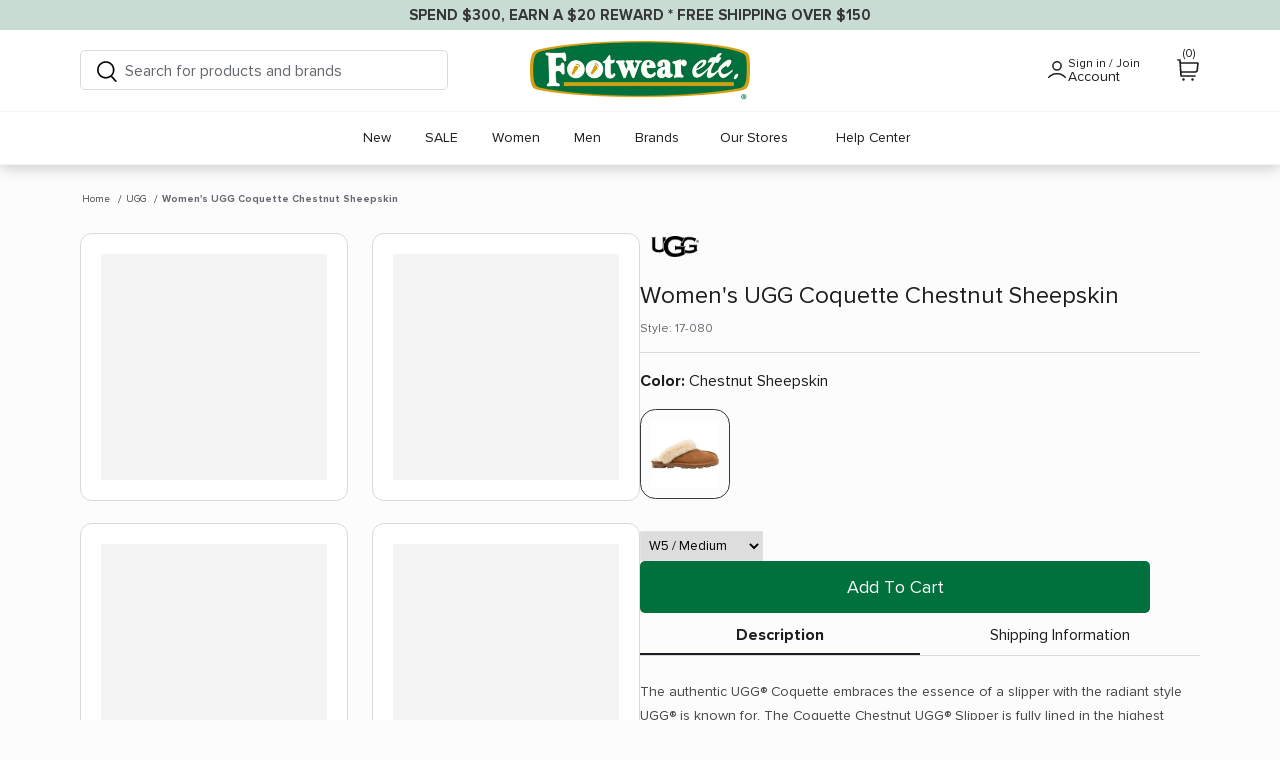

--- FILE ---
content_type: text/html; charset=utf-8
request_url: https://footwearetc.com/products/ugg-australia-coquette-number-5125-womens
body_size: 75453
content:
<!DOCTYPE html>
<html class="no-js" lang="en">
<head> 
  

<!-- Load the optimization worker -->
  <script type="text/javascript">
    var flspdx = new Worker(
      'data:text/javascript;base64,' +
      btoa(
        'onmessage=function(e){var t=new Request("https://cdn.shopify.com/s/files/1/0507/1349/3690/files/increase-pagespeed-min.js?v=1760413766",{redirect:"follow"});fetch(t).then(e=>e.text()).then(e=>{postMessage(e)})};'
      )
    );
    flspdx.onmessage = function (t) {
      var e = document.createElement('script');
      e.type = 'text/javascript';
      e.textContent = t.data;
      document.head.appendChild(e);
    };
    flspdx.postMessage('init');
  </script>

  <!-- Defer non-critical scripts -->
  <script type="text/javascript" data-flspd="1">
    // 🔥 Update this list to match scripts you want to DEFER
    // DO NOT include essential scripts like GTM, Stripe, or analytics you rely on
    var flspdxHR = 'hotjar|recaptcha';
    var flspdxSR = 'privy|incart|webui';

    var flspdxHR1 = new RegExp(flspdxHR, 'i'),
        flspdxSR1 = new RegExp(flspdxSR, 'i');

    var observer = new MutationObserver(function (mutations) {
      mutations.forEach(function (mutation) {
        mutation.addedNodes.forEach(function (node) {
          if (node.tagName === 'SCRIPT' && node.nodeType === 1) {
            var matchInner = flspdxHR1.test(node.innerHTML);
            var matchSrc = node.src && flspdxSR1.test(node.src);

            // if matches deferred pattern, change script type
            if (matchInner || matchSrc) {
              node.type = 'text/flspdscript';
            }
          }
        });
      });
    });

    var ua = navigator.userAgent.toLowerCase();
    if (ua.match(/chrome|firefox/) && window.location.href.indexOf('no-optimization') === -1) {
      observer.observe(document.documentElement, { childList: true, subtree: true });
    }
  </script><!-- Invisible element used by optimizer -->
<div
  style="position:absolute;font-size:1200px;line-height:1;word-wrap:break-word;top:0;left:0;width:96vw;height:96vh;max-width:99vw;max-height:99vh;pointer-events:none;z-index:99999999999;color:transparent;overflow:hidden;"
  data-optimizer="Speed Boost: pagespeed-javascript"
>
  □
</div>

<!-- Load main FlashSpeed script -->
<script src="https://cdn.shopify.com/s/files/1/0507/1349/3690/files/increase-pagespeed-min.js?v=1760413766"></script>

<!-- ✅ Fallback: execute deferred scripts after load -->
<script>
  window.addEventListener('load', function () {
    document.querySelectorAll('script[type="text/flspdscript"]').forEach(function (el) {
      var s = document.createElement('script');
      if (el.src) {
        s.src = el.src;
      } else {
        s.textContent = el.textContent;
      }
      s.async = true;
      document.head.appendChild(s);
    });
  });
</script>

  <!-- Start of Userway Code Block -->
<!--<link rel="preconnect" href="https://cdn.userway.org" crossorigin>
<link rel="preload" href="https://cdn.userway.org/widget.js" as="script">
<script src="https://cdn.userway.org/widget.js" data-account="JTct0PTx78"></script> -->
<!-- End of Userway Code Block -->

<!-- Start of TrueVault Code Block -->
<script> 
  window.polarisOptions = {  
    hideCookieButton: true
  }; 
</script> 
<script src="https://polaris.truevaultcdn.com/static/pc/E4PHKATTU/polaris.js"> </script>
<!-- End of TrueVault Polaris Code Block -->



  
<!-- Global site tag (gtag.js) - Google Ads: 1072735158 -->
<link rel="preconnect" href="https://www.googletagmanager.com" crossorigin>
<link rel="preconnect" href="https://www.google-analytics.com" crossorigin>
<script async src="https://www.googletagmanager.com/gtag/js?id=AW-1072735158"></script>
<script>
  window.dataLayer = window.dataLayer || [];
  function gtag(){dataLayer.push(arguments);}
  gtag('js', new Date());

  //gtag('config', 'AW-1072735158', {'allow_enhanced_conversions': true, allow_interest_groups: false});
  gtag('config', 'AW-1072735158', { allow_interest_groups: false });
  //gtag('config', 'G-XBWV5FVYVV', {allow_interest_groups: false});
  //gtag('config', 'GT-K52PDXKM', {allow_interest_groups: false});
</script>

  <meta name="p:domain_verify" content="b947e0833115614f2a5039373d46ec5b"/>


<meta name="google-site-verification" content="FLs-TXESiVG1gJgbw1cz8ckNyrc79Uww2bvDYYcwMxo" />

  <meta charset="UTF-8">
  <meta http-equiv="X-UA-Compatible" content="IE=edge">
  <meta name="viewport" content="width=device-width,initial-scale=1.0" />
  <meta name="theme-color" content="#343638">

  
    <link rel="shortcut icon" href="//footwearetc.com/cdn/shop/files/favicon_de261940-d62a-4974-a7bc-321c2fb041b5.png?v=1617288878" type="image/png" />
  

  <title>
    Women&#39;s UGG Coquette Chestnut Sheepskin &ndash; Footwear etc.
  </title>

  
    <meta name="description" content="The authentic UGG® Coquette embraces the essence of a slipper with the radiant style UGG® is known for. The Coquette Chestnut UGG® Slipper is fully lined in the highest quality plush, luxurious sheepskin for comfort and warmth and detailed with a furry collar for added style. The outer is soft, flexible, and constructe" />
  

  <link rel="canonical" href="https://footwearetc.com/products/ugg-australia-coquette-number-5125-womens" />

  <link rel="preload" href="//footwearetc.com/cdn/shop/t/295/assets/proxima-nova-700.woff2?v=39778542785986644341762811397" as="font" crossorigin="anonymous" />
  <link rel="preload" href="//footwearetc.com/cdn/shop/t/295/assets/proxima-nova-700-italic.woff2?v=17788312535670014781762811397" as="font" crossorigin="anonymous" />
  <link rel="preload" href="//footwearetc.com/cdn/shop/t/295/assets/proxima-nova-400.woff2?v=46796774998512650281762811397" as="font" crossorigin="anonymous" />
  <link rel="preload" href="//footwearetc.com/cdn/shop/t/295/assets/proxima-nova-400-italic.woff2?v=32592783340987801021762811397" as="font" crossorigin="anonymous" />

  <link rel="preload" href="//footwearetc.com/cdn/shop/t/295/assets/tailwind.css?v=131395910462354376731762811397" as="style">
  <link rel="stylesheet" href="//footwearetc.com/cdn/shop/t/295/assets/tailwind.css?v=131395910462354376731762811397">

  


<meta property="og:site_name" content="Footwear etc.">
<meta property="og:url" content="https://footwearetc.com/products/ugg-australia-coquette-number-5125-womens">
<meta property="og:title" content="Women's UGG Coquette Chestnut Sheepskin">
<meta property="og:type" content="product">
<meta property="og:description" content="The authentic UGG® Coquette embraces the essence of a slipper with the radiant style UGG® is known for. The Coquette Chestnut UGG® Slipper is fully lined in the highest quality plush, luxurious sheepskin for comfort and warmth and detailed with a furry collar for added style. The outer is soft, flexible, and constructe">

  <meta property="og:price:amount" content="129.95">
  <meta property="og:price:currency" content="USD">

<meta property="og:image" content="http://footwearetc.com/cdn/shop/files/Autogenerated_a797abe5a6934e5ca83c22a8a0442ab2_1200x1200.jpg?v=1757094213">
      <meta property="og:image:width" content="1500">
      <meta property="og:image:height" content="1500">
    <meta property="og:image" content="http://footwearetc.com/cdn/shop/files/Autogenerated_e72d441cb1904a3fb5d6af31f3249ce8_1200x1200.jpg?v=1757094213">
      <meta property="og:image:width" content="1500">
      <meta property="og:image:height" content="1500">
    <meta property="og:image" content="http://footwearetc.com/cdn/shop/files/Autogenerated_e8d7377a78fe46378b2eee47f87ed517_1200x1200.jpg?v=1757094213">
      <meta property="og:image:width" content="1500">
      <meta property="og:image:height" content="1500">
    
<meta property="og:image:secure_url" content="https://footwearetc.com/cdn/shop/files/Autogenerated_a797abe5a6934e5ca83c22a8a0442ab2_1200x1200.jpg?v=1757094213"><meta property="og:image:secure_url" content="https://footwearetc.com/cdn/shop/files/Autogenerated_e72d441cb1904a3fb5d6af31f3249ce8_1200x1200.jpg?v=1757094213"><meta property="og:image:secure_url" content="https://footwearetc.com/cdn/shop/files/Autogenerated_e8d7377a78fe46378b2eee47f87ed517_1200x1200.jpg?v=1757094213">


  <meta name="twitter:site" content="@footwearetc">

<meta name="twitter:card" content="summary_large_image">
<meta name="twitter:title" content="Women's UGG Coquette Chestnut Sheepskin">
<meta name="twitter:description" content="The authentic UGG® Coquette embraces the essence of a slipper with the radiant style UGG® is known for. The Coquette Chestnut UGG® Slipper is fully lined in the highest quality plush, luxurious sheepskin for comfort and warmth and detailed with a furry collar for added style. The outer is soft, flexible, and constructe">

  <link rel="preload" href="//footwearetc.com/cdn/shop/t/295/assets/styles.css?v=29685118938547226611764625603" as="style">
  <link rel="stylesheet" href="//footwearetc.com/cdn/shop/t/295/assets/styles.css?v=29685118938547226611764625603">

  <link rel="preload" href="//footwearetc.com/cdn/shop/t/295/assets/product.css?v=182407322709922661981762811397" as="style">
  <link rel="stylesheet" href="//footwearetc.com/cdn/shop/t/295/assets/product.css?v=182407322709922661981762811397">

  <link rel="preload" href="//footwearetc.com/cdn/shop/t/295/assets/flickity.css?v=12404722746677358661762811397" as="style">
  <link rel="stylesheet" href="//footwearetc.com/cdn/shop/t/295/assets/flickity.css?v=12404722746677358661762811397">

  <link rel="preload" href="//footwearetc.com/cdn/shop/t/295/assets/flickity.pkgd.min.js?v=150127477227704026021762811397" as="script">
  <script src="//footwearetc.com/cdn/shop/t/295/assets/flickity.pkgd.min.js?v=150127477227704026021762811397"></script>



<link rel="preload" href="//footwearetc.com/cdn/shop/t/295/assets/swiper-bundle.css?v=28211005909229651991762811397" as="style">
<link rel="stylesheet" href="//footwearetc.com/cdn/shop/t/295/assets/swiper-bundle.css?v=28211005909229651991762811397">
  <!-- Google Tag Manager -->
  <script>(function(w,d,s,l,i){w[l]=w[l]||[];w[l].push({'gtm.start':
              new Date().getTime(),event:'gtm.js'});var f=d.getElementsByTagName(s)[0],
            j=d.createElement(s),dl=l!='dataLayer'?'&l='+l:'';j.async=true;j.src=
            'https://www.googletagmanager.com/gtm.js?id='+i+dl;f.parentNode.insertBefore(j,f);
    })(window,document,'script','dataLayer','GTM-PKH6DV');</script>
  <!-- End Google Tag Manager -->

  <script>
    window.theme = window.theme || {};
    theme.money_format = "${{amount}}";
    theme.strings = {
      previous: "Previous",
      next: "Next",
      addressError: "Error looking up that address",
      addressNoResults: "No results for that address",
      addressQueryLimit: "You have exceeded the Google API usage limit. Consider upgrading to a \u003ca href=\"https:\/\/developers.google.com\/maps\/premium\/usage-limits\"\u003ePremium Plan\u003c\/a\u003e.",
      authError: "There was a problem authenticating your Google Maps API Key.",
      icon_labels_left: "Left",
      icon_labels_right: "Right",
      icon_labels_down: "Down",
      icon_labels_close: "Close",
      cart_terms_confirmation: "You must agree to the terms and conditions before continuing.",
      products_listing_from: "From",
      layout_live_search_see_all: "See all results",
      products_product_add_to_cart: "Add to Cart",
      products_variant_no_stock: "Sold out",
      products_variant_non_existent: "Add to Cart",
      onlyXLeft: "Only \u003cstrong\u003e[[ quantity ]]\u003c\/strong\u003e left in stock!",
      products_product_unit_price_separator: " \/ ",
      general_navigation_menu_toggle_aria_label: "Toggle menu",
      products_added_notification_title: "Just added",
      products_added_notification_item: "Item",
      products_added_notification_unit_price: "Item price",
      products_added_notification_quantity: "Qty",
      products_added_notification_total_price: "Total price",
      products_added_notification_shipping_note: "Excl. shipping",
      products_added_notification_keep_shopping: "Keep Shopping",
      products_added_notification_cart: "Cart",
      products_product_adding_to_cart: "Adding",
      products_product_added_to_cart: "Added to cart",
      products_added_notification_subtotal: "Subtotal",
      products_labels_sold_out: "Sold Out",
      products_labels_sale: "Sale",
      general_quick_search_pages: "Pages",
      general_quick_search_no_results: "Sorry, we couldn\u0026#39;t find any results"
    };
    theme.routes = {
      search_url: '/search',
      cart_url: '/cart',
      cart_add_url: '/cart/add',
      cart_change_url: '/cart/change'
    };
    theme.settings = {
      cart_type: "drawer",
      prod_thumb_detail_show: true,
      show_size_chart: true
    };
    theme.shopUrl = 'footwear-etc-development.myshopify.com';
    document.documentElement.className = document.documentElement.className.replace('no-js', '');
    
    
    theme.productId = '8093477961914';
    
    

    
    
  </script>

  


<script>window.performance && window.performance.mark && window.performance.mark('shopify.content_for_header.start');</script><meta name="facebook-domain-verification" content="t6q7kpkomc566798bbldone0x1rumr">
<meta name="google-site-verification" content="3IsDqZLM8X_6RieQS9H44CBeerz5VA0uIqR1_RZC03o">
<meta id="shopify-digital-wallet" name="shopify-digital-wallet" content="/50713493690/digital_wallets/dialog">
<meta name="shopify-checkout-api-token" content="1ce7d73eac91af896d6846b9f6152663">
<meta id="in-context-paypal-metadata" data-shop-id="50713493690" data-venmo-supported="true" data-environment="production" data-locale="en_US" data-paypal-v4="true" data-currency="USD">
<link rel="alternate" type="application/json+oembed" href="https://footwearetc.com/products/ugg-australia-coquette-number-5125-womens.oembed">
<script async="async" src="/checkouts/internal/preloads.js?locale=en-US"></script>
<link rel="preconnect" href="https://shop.app" crossorigin="anonymous">
<script async="async" src="https://shop.app/checkouts/internal/preloads.js?locale=en-US&shop_id=50713493690" crossorigin="anonymous"></script>
<script id="apple-pay-shop-capabilities" type="application/json">{"shopId":50713493690,"countryCode":"US","currencyCode":"USD","merchantCapabilities":["supports3DS"],"merchantId":"gid:\/\/shopify\/Shop\/50713493690","merchantName":"Footwear etc.","requiredBillingContactFields":["postalAddress","email","phone"],"requiredShippingContactFields":["postalAddress","email","phone"],"shippingType":"shipping","supportedNetworks":["visa","masterCard","amex","discover","elo","jcb"],"total":{"type":"pending","label":"Footwear etc.","amount":"1.00"},"shopifyPaymentsEnabled":true,"supportsSubscriptions":true}</script>
<script id="shopify-features" type="application/json">{"accessToken":"1ce7d73eac91af896d6846b9f6152663","betas":["rich-media-storefront-analytics"],"domain":"footwearetc.com","predictiveSearch":true,"shopId":50713493690,"locale":"en"}</script>
<script>var Shopify = Shopify || {};
Shopify.shop = "footwear-etc-development.myshopify.com";
Shopify.locale = "en";
Shopify.currency = {"active":"USD","rate":"1.0"};
Shopify.country = "US";
Shopify.theme = {"name":"Theme 8.15.25 ( Speed Optimization ADA) - 216 a11y","id":149317025978,"schema_name":"Symmetry","schema_version":"4.11.3","theme_store_id":null,"role":"main"};
Shopify.theme.handle = "null";
Shopify.theme.style = {"id":null,"handle":null};
Shopify.cdnHost = "footwearetc.com/cdn";
Shopify.routes = Shopify.routes || {};
Shopify.routes.root = "/";</script>
<script type="module">!function(o){(o.Shopify=o.Shopify||{}).modules=!0}(window);</script>
<script>!function(o){function n(){var o=[];function n(){o.push(Array.prototype.slice.apply(arguments))}return n.q=o,n}var t=o.Shopify=o.Shopify||{};t.loadFeatures=n(),t.autoloadFeatures=n()}(window);</script>
<script>
  window.ShopifyPay = window.ShopifyPay || {};
  window.ShopifyPay.apiHost = "shop.app\/pay";
  window.ShopifyPay.redirectState = null;
</script>
<script id="shop-js-analytics" type="application/json">{"pageType":"product"}</script>
<script defer="defer" async type="module" src="//footwearetc.com/cdn/shopifycloud/shop-js/modules/v2/client.init-shop-cart-sync_C5BV16lS.en.esm.js"></script>
<script defer="defer" async type="module" src="//footwearetc.com/cdn/shopifycloud/shop-js/modules/v2/chunk.common_CygWptCX.esm.js"></script>
<script type="module">
  await import("//footwearetc.com/cdn/shopifycloud/shop-js/modules/v2/client.init-shop-cart-sync_C5BV16lS.en.esm.js");
await import("//footwearetc.com/cdn/shopifycloud/shop-js/modules/v2/chunk.common_CygWptCX.esm.js");

  window.Shopify.SignInWithShop?.initShopCartSync?.({"fedCMEnabled":true,"windoidEnabled":true});

</script>
<script>
  window.Shopify = window.Shopify || {};
  if (!window.Shopify.featureAssets) window.Shopify.featureAssets = {};
  window.Shopify.featureAssets['shop-js'] = {"shop-cart-sync":["modules/v2/client.shop-cart-sync_ZFArdW7E.en.esm.js","modules/v2/chunk.common_CygWptCX.esm.js"],"init-fed-cm":["modules/v2/client.init-fed-cm_CmiC4vf6.en.esm.js","modules/v2/chunk.common_CygWptCX.esm.js"],"shop-button":["modules/v2/client.shop-button_tlx5R9nI.en.esm.js","modules/v2/chunk.common_CygWptCX.esm.js"],"shop-cash-offers":["modules/v2/client.shop-cash-offers_DOA2yAJr.en.esm.js","modules/v2/chunk.common_CygWptCX.esm.js","modules/v2/chunk.modal_D71HUcav.esm.js"],"init-windoid":["modules/v2/client.init-windoid_sURxWdc1.en.esm.js","modules/v2/chunk.common_CygWptCX.esm.js"],"shop-toast-manager":["modules/v2/client.shop-toast-manager_ClPi3nE9.en.esm.js","modules/v2/chunk.common_CygWptCX.esm.js"],"init-shop-email-lookup-coordinator":["modules/v2/client.init-shop-email-lookup-coordinator_B8hsDcYM.en.esm.js","modules/v2/chunk.common_CygWptCX.esm.js"],"init-shop-cart-sync":["modules/v2/client.init-shop-cart-sync_C5BV16lS.en.esm.js","modules/v2/chunk.common_CygWptCX.esm.js"],"avatar":["modules/v2/client.avatar_BTnouDA3.en.esm.js"],"pay-button":["modules/v2/client.pay-button_FdsNuTd3.en.esm.js","modules/v2/chunk.common_CygWptCX.esm.js"],"init-customer-accounts":["modules/v2/client.init-customer-accounts_DxDtT_ad.en.esm.js","modules/v2/client.shop-login-button_C5VAVYt1.en.esm.js","modules/v2/chunk.common_CygWptCX.esm.js","modules/v2/chunk.modal_D71HUcav.esm.js"],"init-shop-for-new-customer-accounts":["modules/v2/client.init-shop-for-new-customer-accounts_ChsxoAhi.en.esm.js","modules/v2/client.shop-login-button_C5VAVYt1.en.esm.js","modules/v2/chunk.common_CygWptCX.esm.js","modules/v2/chunk.modal_D71HUcav.esm.js"],"shop-login-button":["modules/v2/client.shop-login-button_C5VAVYt1.en.esm.js","modules/v2/chunk.common_CygWptCX.esm.js","modules/v2/chunk.modal_D71HUcav.esm.js"],"init-customer-accounts-sign-up":["modules/v2/client.init-customer-accounts-sign-up_CPSyQ0Tj.en.esm.js","modules/v2/client.shop-login-button_C5VAVYt1.en.esm.js","modules/v2/chunk.common_CygWptCX.esm.js","modules/v2/chunk.modal_D71HUcav.esm.js"],"shop-follow-button":["modules/v2/client.shop-follow-button_Cva4Ekp9.en.esm.js","modules/v2/chunk.common_CygWptCX.esm.js","modules/v2/chunk.modal_D71HUcav.esm.js"],"checkout-modal":["modules/v2/client.checkout-modal_BPM8l0SH.en.esm.js","modules/v2/chunk.common_CygWptCX.esm.js","modules/v2/chunk.modal_D71HUcav.esm.js"],"lead-capture":["modules/v2/client.lead-capture_Bi8yE_yS.en.esm.js","modules/v2/chunk.common_CygWptCX.esm.js","modules/v2/chunk.modal_D71HUcav.esm.js"],"shop-login":["modules/v2/client.shop-login_D6lNrXab.en.esm.js","modules/v2/chunk.common_CygWptCX.esm.js","modules/v2/chunk.modal_D71HUcav.esm.js"],"payment-terms":["modules/v2/client.payment-terms_CZxnsJam.en.esm.js","modules/v2/chunk.common_CygWptCX.esm.js","modules/v2/chunk.modal_D71HUcav.esm.js"]};
</script>
<script>(function() {
  var isLoaded = false;
  function asyncLoad() {
    if (isLoaded) return;
    isLoaded = true;
    var urls = ["https:\/\/d23dclunsivw3h.cloudfront.net\/redirect-app.js?shop=footwear-etc-development.myshopify.com","https:\/\/cdn.attn.tv\/footwearetc\/dtag.js?shop=footwear-etc-development.myshopify.com","https:\/\/stack-discounts.merchantyard.com\/js\/integrations\/script.js?v=4443\u0026shop=footwear-etc-development.myshopify.com","\/\/cdn.shopify.com\/proxy\/e0303b4bb4b66e5d7241773b95bd45765b9d83200df7e87cc1811f28f7239a14\/api.kount.com\/shopify\/js?m_id=170580\u0026shop=footwear-etc-development.myshopify.com\u0026sp-cache-control=cHVibGljLCBtYXgtYWdlPTkwMA"];
    for (var i = 0; i < urls.length; i++) {
      var s = document.createElement('script');
      s.type = 'text/javascript';
      s.async = true;
      s.src = urls[i];
      var x = document.getElementsByTagName('script')[0];
      x.parentNode.insertBefore(s, x);
    }
  };
  if(window.attachEvent) {
    window.attachEvent('onload', asyncLoad);
  } else {
    window.addEventListener('load', asyncLoad, false);
  }
})();</script>
<script id="__st">var __st={"a":50713493690,"offset":-28800,"reqid":"9541346d-e869-4c56-b543-f999bbb728e8-1768730446","pageurl":"footwearetc.com\/products\/ugg-australia-coquette-number-5125-womens","u":"1ed51aa4b1a8","p":"product","rtyp":"product","rid":8093477961914};</script>
<script>window.ShopifyPaypalV4VisibilityTracking = true;</script>
<script id="captcha-bootstrap">!function(){'use strict';const t='contact',e='account',n='new_comment',o=[[t,t],['blogs',n],['comments',n],[t,'customer']],c=[[e,'customer_login'],[e,'guest_login'],[e,'recover_customer_password'],[e,'create_customer']],r=t=>t.map((([t,e])=>`form[action*='/${t}']:not([data-nocaptcha='true']) input[name='form_type'][value='${e}']`)).join(','),a=t=>()=>t?[...document.querySelectorAll(t)].map((t=>t.form)):[];function s(){const t=[...o],e=r(t);return a(e)}const i='password',u='form_key',d=['recaptcha-v3-token','g-recaptcha-response','h-captcha-response',i],f=()=>{try{return window.sessionStorage}catch{return}},m='__shopify_v',_=t=>t.elements[u];function p(t,e,n=!1){try{const o=window.sessionStorage,c=JSON.parse(o.getItem(e)),{data:r}=function(t){const{data:e,action:n}=t;return t[m]||n?{data:e,action:n}:{data:t,action:n}}(c);for(const[e,n]of Object.entries(r))t.elements[e]&&(t.elements[e].value=n);n&&o.removeItem(e)}catch(o){console.error('form repopulation failed',{error:o})}}const l='form_type',E='cptcha';function T(t){t.dataset[E]=!0}const w=window,h=w.document,L='Shopify',v='ce_forms',y='captcha';let A=!1;((t,e)=>{const n=(g='f06e6c50-85a8-45c8-87d0-21a2b65856fe',I='https://cdn.shopify.com/shopifycloud/storefront-forms-hcaptcha/ce_storefront_forms_captcha_hcaptcha.v1.5.2.iife.js',D={infoText:'Protected by hCaptcha',privacyText:'Privacy',termsText:'Terms'},(t,e,n)=>{const o=w[L][v],c=o.bindForm;if(c)return c(t,g,e,D).then(n);var r;o.q.push([[t,g,e,D],n]),r=I,A||(h.body.append(Object.assign(h.createElement('script'),{id:'captcha-provider',async:!0,src:r})),A=!0)});var g,I,D;w[L]=w[L]||{},w[L][v]=w[L][v]||{},w[L][v].q=[],w[L][y]=w[L][y]||{},w[L][y].protect=function(t,e){n(t,void 0,e),T(t)},Object.freeze(w[L][y]),function(t,e,n,w,h,L){const[v,y,A,g]=function(t,e,n){const i=e?o:[],u=t?c:[],d=[...i,...u],f=r(d),m=r(i),_=r(d.filter((([t,e])=>n.includes(e))));return[a(f),a(m),a(_),s()]}(w,h,L),I=t=>{const e=t.target;return e instanceof HTMLFormElement?e:e&&e.form},D=t=>v().includes(t);t.addEventListener('submit',(t=>{const e=I(t);if(!e)return;const n=D(e)&&!e.dataset.hcaptchaBound&&!e.dataset.recaptchaBound,o=_(e),c=g().includes(e)&&(!o||!o.value);(n||c)&&t.preventDefault(),c&&!n&&(function(t){try{if(!f())return;!function(t){const e=f();if(!e)return;const n=_(t);if(!n)return;const o=n.value;o&&e.removeItem(o)}(t);const e=Array.from(Array(32),(()=>Math.random().toString(36)[2])).join('');!function(t,e){_(t)||t.append(Object.assign(document.createElement('input'),{type:'hidden',name:u})),t.elements[u].value=e}(t,e),function(t,e){const n=f();if(!n)return;const o=[...t.querySelectorAll(`input[type='${i}']`)].map((({name:t})=>t)),c=[...d,...o],r={};for(const[a,s]of new FormData(t).entries())c.includes(a)||(r[a]=s);n.setItem(e,JSON.stringify({[m]:1,action:t.action,data:r}))}(t,e)}catch(e){console.error('failed to persist form',e)}}(e),e.submit())}));const S=(t,e)=>{t&&!t.dataset[E]&&(n(t,e.some((e=>e===t))),T(t))};for(const o of['focusin','change'])t.addEventListener(o,(t=>{const e=I(t);D(e)&&S(e,y())}));const B=e.get('form_key'),M=e.get(l),P=B&&M;t.addEventListener('DOMContentLoaded',(()=>{const t=y();if(P)for(const e of t)e.elements[l].value===M&&p(e,B);[...new Set([...A(),...v().filter((t=>'true'===t.dataset.shopifyCaptcha))])].forEach((e=>S(e,t)))}))}(h,new URLSearchParams(w.location.search),n,t,e,['guest_login'])})(!0,!0)}();</script>
<script integrity="sha256-4kQ18oKyAcykRKYeNunJcIwy7WH5gtpwJnB7kiuLZ1E=" data-source-attribution="shopify.loadfeatures" defer="defer" src="//footwearetc.com/cdn/shopifycloud/storefront/assets/storefront/load_feature-a0a9edcb.js" crossorigin="anonymous"></script>
<script crossorigin="anonymous" defer="defer" src="//footwearetc.com/cdn/shopifycloud/storefront/assets/shopify_pay/storefront-65b4c6d7.js?v=20250812"></script>
<script data-source-attribution="shopify.dynamic_checkout.dynamic.init">var Shopify=Shopify||{};Shopify.PaymentButton=Shopify.PaymentButton||{isStorefrontPortableWallets:!0,init:function(){window.Shopify.PaymentButton.init=function(){};var t=document.createElement("script");t.src="https://footwearetc.com/cdn/shopifycloud/portable-wallets/latest/portable-wallets.en.js",t.type="module",document.head.appendChild(t)}};
</script>
<script data-source-attribution="shopify.dynamic_checkout.buyer_consent">
  function portableWalletsHideBuyerConsent(e){var t=document.getElementById("shopify-buyer-consent"),n=document.getElementById("shopify-subscription-policy-button");t&&n&&(t.classList.add("hidden"),t.setAttribute("aria-hidden","true"),n.removeEventListener("click",e))}function portableWalletsShowBuyerConsent(e){var t=document.getElementById("shopify-buyer-consent"),n=document.getElementById("shopify-subscription-policy-button");t&&n&&(t.classList.remove("hidden"),t.removeAttribute("aria-hidden"),n.addEventListener("click",e))}window.Shopify?.PaymentButton&&(window.Shopify.PaymentButton.hideBuyerConsent=portableWalletsHideBuyerConsent,window.Shopify.PaymentButton.showBuyerConsent=portableWalletsShowBuyerConsent);
</script>
<script data-source-attribution="shopify.dynamic_checkout.cart.bootstrap">document.addEventListener("DOMContentLoaded",(function(){function t(){return document.querySelector("shopify-accelerated-checkout-cart, shopify-accelerated-checkout")}if(t())Shopify.PaymentButton.init();else{new MutationObserver((function(e,n){t()&&(Shopify.PaymentButton.init(),n.disconnect())})).observe(document.body,{childList:!0,subtree:!0})}}));
</script>
<link id="shopify-accelerated-checkout-styles" rel="stylesheet" media="screen" href="https://footwearetc.com/cdn/shopifycloud/portable-wallets/latest/accelerated-checkout-backwards-compat.css" crossorigin="anonymous">
<style id="shopify-accelerated-checkout-cart">
        #shopify-buyer-consent {
  margin-top: 1em;
  display: inline-block;
  width: 100%;
}

#shopify-buyer-consent.hidden {
  display: none;
}

#shopify-subscription-policy-button {
  background: none;
  border: none;
  padding: 0;
  text-decoration: underline;
  font-size: inherit;
  cursor: pointer;
}

#shopify-subscription-policy-button::before {
  box-shadow: none;
}

      </style>

<script>window.performance && window.performance.mark && window.performance.mark('shopify.content_for_header.end');</script>


  <script>
    var __isp_options = __isp_options || {};
    __isp_options.isp_serp_with_product_attributes = 1;
    __isp_options.custom_missing_product_img = '//footwearetc.com/cdn/shop/t/295/assets/default_500x.jpg?v=68449227208408778581762811397';

    var isp_related_options = isp_related_options || {};
    isp_related_options.with_product_attributes = 1;

    __isp_options.isp_dropdown_with_product_attributes = 1;
  </script>

  

  <!-- ISP Code START -->


  <!-- ISP Code END -->
  
  	



<script src="https://snapui.searchspring.io/v308y4/bundle.js" id="searchspring-context" defer>
	
		template = "product";
	
	format = "${{amount}}";

</script>
  


<!-- BEGIN app block: shopify://apps/klaviyo-email-marketing-sms/blocks/klaviyo-onsite-embed/2632fe16-c075-4321-a88b-50b567f42507 -->












  <script async src="https://static.klaviyo.com/onsite/js/QJGiL6/klaviyo.js?company_id=QJGiL6"></script>
  <script>!function(){if(!window.klaviyo){window._klOnsite=window._klOnsite||[];try{window.klaviyo=new Proxy({},{get:function(n,i){return"push"===i?function(){var n;(n=window._klOnsite).push.apply(n,arguments)}:function(){for(var n=arguments.length,o=new Array(n),w=0;w<n;w++)o[w]=arguments[w];var t="function"==typeof o[o.length-1]?o.pop():void 0,e=new Promise((function(n){window._klOnsite.push([i].concat(o,[function(i){t&&t(i),n(i)}]))}));return e}}})}catch(n){window.klaviyo=window.klaviyo||[],window.klaviyo.push=function(){var n;(n=window._klOnsite).push.apply(n,arguments)}}}}();</script>

  
    <script id="viewed_product">
      if (item == null) {
        var _learnq = _learnq || [];

        var MetafieldReviews = null
        var MetafieldYotpoRating = null
        var MetafieldYotpoCount = null
        var MetafieldLooxRating = null
        var MetafieldLooxCount = null
        var okendoProduct = null
        var okendoProductReviewCount = null
        var okendoProductReviewAverageValue = null
        try {
          // The following fields are used for Customer Hub recently viewed in order to add reviews.
          // This information is not part of __kla_viewed. Instead, it is part of __kla_viewed_reviewed_items
          MetafieldReviews = {};
          MetafieldYotpoRating = null
          MetafieldYotpoCount = null
          MetafieldLooxRating = null
          MetafieldLooxCount = null

          okendoProduct = null
          // If the okendo metafield is not legacy, it will error, which then requires the new json formatted data
          if (okendoProduct && 'error' in okendoProduct) {
            okendoProduct = null
          }
          okendoProductReviewCount = okendoProduct ? okendoProduct.reviewCount : null
          okendoProductReviewAverageValue = okendoProduct ? okendoProduct.reviewAverageValue : null
        } catch (error) {
          console.error('Error in Klaviyo onsite reviews tracking:', error);
        }

        var item = {
          Name: "Women's UGG Coquette Chestnut Sheepskin",
          ProductID: 8093477961914,
          Categories: ["All Products","All Women's Shoes","Casual Shoes \u0026 Sandals","Gifts","Gifts for Happy Feet","Gifts Starting at $100","Gifts Under $200","Hoka and OOfos","Holiday Gift Guide","New \u0026 Trending Shoes \u0026 Accessories","Only In-stock Items","Power Your Performance Journey","Regular Priced Products","Shoes","Slippers \u0026 House Shoes","Top Rated Women's Styles","UGG Boots \u0026 Slippers","Women's Casual Shoes \u0026 Sandals","Women's Shoes \u0026 Accessories","Women's Slippers \u0026 House Shoes"],
          ImageURL: "https://footwearetc.com/cdn/shop/files/Autogenerated_a797abe5a6934e5ca83c22a8a0442ab2_grande.jpg?v=1757094213",
          URL: "https://footwearetc.com/products/ugg-australia-coquette-number-5125-womens",
          Brand: "UGG",
          Price: "$129.95",
          Value: "129.95",
          CompareAtPrice: "$0.00"
        };
        _learnq.push(['track', 'Viewed Product', item]);
        _learnq.push(['trackViewedItem', {
          Title: item.Name,
          ItemId: item.ProductID,
          Categories: item.Categories,
          ImageUrl: item.ImageURL,
          Url: item.URL,
          Metadata: {
            Brand: item.Brand,
            Price: item.Price,
            Value: item.Value,
            CompareAtPrice: item.CompareAtPrice
          },
          metafields:{
            reviews: MetafieldReviews,
            yotpo:{
              rating: MetafieldYotpoRating,
              count: MetafieldYotpoCount,
            },
            loox:{
              rating: MetafieldLooxRating,
              count: MetafieldLooxCount,
            },
            okendo: {
              rating: okendoProductReviewAverageValue,
              count: okendoProductReviewCount,
            }
          }
        }]);
      }
    </script>
  




  <script>
    window.klaviyoReviewsProductDesignMode = false
  </script>



  <!-- BEGIN app snippet: customer-hub-data --><script>
  if (!window.customerHub) {
    window.customerHub = {};
  }
  window.customerHub.storefrontRoutes = {
    login: "/account/login?return_url=%2F%23k-hub",
    register: "/account/register?return_url=%2F%23k-hub",
    logout: "/account/logout",
    profile: "/account",
    addresses: "/account/addresses",
  };
  
  window.customerHub.userId = null;
  
  window.customerHub.storeDomain = "footwear-etc-development.myshopify.com";

  
    window.customerHub.activeProduct = {
      name: "Women's UGG Coquette Chestnut Sheepskin",
      category: null,
      imageUrl: "https://footwearetc.com/cdn/shop/files/Autogenerated_a797abe5a6934e5ca83c22a8a0442ab2_grande.jpg?v=1757094213",
      id: "8093477961914",
      link: "https://footwearetc.com/products/ugg-australia-coquette-number-5125-womens",
      variants: [
        
          {
            id: "44683404574906",
            
            imageUrl: null,
            
            price: "12995",
            currency: "USD",
            availableForSale: true,
            title: "W5 \/ Medium",
          },
        
          {
            id: "44683404607674",
            
            imageUrl: null,
            
            price: "12995",
            currency: "USD",
            availableForSale: false,
            title: "W6 \/ Medium",
          },
        
          {
            id: "44683404640442",
            
            imageUrl: null,
            
            price: "12995",
            currency: "USD",
            availableForSale: true,
            title: "W7 \/ Medium",
          },
        
          {
            id: "44683404673210",
            
            imageUrl: null,
            
            price: "12995",
            currency: "USD",
            availableForSale: true,
            title: "W8 \/ Medium",
          },
        
          {
            id: "44683404705978",
            
            imageUrl: null,
            
            price: "12995",
            currency: "USD",
            availableForSale: true,
            title: "W9 \/ Medium",
          },
        
          {
            id: "44683404738746",
            
            imageUrl: null,
            
            price: "12995",
            currency: "USD",
            availableForSale: true,
            title: "W10 \/ Medium",
          },
        
          {
            id: "44683404771514",
            
            imageUrl: null,
            
            price: "12995",
            currency: "USD",
            availableForSale: true,
            title: "W11 \/ Medium",
          },
        
          {
            id: "44683404804282",
            
            imageUrl: null,
            
            price: "12995",
            currency: "USD",
            availableForSale: false,
            title: "W12 \/ Medium",
          },
        
      ],
    };
    window.customerHub.activeProduct.variants.forEach((variant) => {
        
        variant.price = `${variant.price.slice(0, -2)}.${variant.price.slice(-2)}`;
    });
  

  
    window.customerHub.storeLocale = {
        currentLanguage: 'en',
        currentCountry: 'US',
        availableLanguages: [
          
            {
              iso_code: 'en',
              endonym_name: 'English'
            }
          
        ],
        availableCountries: [
          
            {
              iso_code: 'US',
              name: 'United States',
              currency_code: 'USD'
            }
          
        ]
    };
  
</script>
<!-- END app snippet -->



  <!-- BEGIN app snippet: customer-hub-replace-links -->
<script>
  function replaceAccountLinks() {
    const selector =
      'a[href$="/account/login"], a[href$="/account"], a[href^="https://shopify.com/"][href*="/account"], a[href*="/customer_identity/redirect"], a[href*="/customer_authentication/redirect"], a[href$="/account';
    const accountLinksNodes = document.querySelectorAll(selector);
    for (const node of accountLinksNodes) {
      const ignore = node.dataset.kHubIgnore !== undefined && node.dataset.kHubIgnore !== 'false';
      if (!ignore) {
        // Any login links to Shopify's account system, point them at the customer hub instead.
        node.href = '#k-hub';
        /**
         * There are some themes which apply a page transition on every click of an anchor tag (usually a fade-out) that's supposed to be faded back in when the next page loads.
         * However, since clicking the k-hub link doesn't trigger a page load, the page gets stuck on a blank screen.
         * Luckily, these themes usually have a className you can add to links to skip the transition.
         * Let's hope that all such themes are consistent/copy each other and just proactively add those classNames when we replace the link.
         **/
        node.classList.add('no-transition', 'js-no-transition');
      }
    }
  }

  
    if (document.readyState === 'complete') {
      replaceAccountLinks();
    } else {
      const controller = new AbortController();
      document.addEventListener(
        'readystatechange',
        () => {
          replaceAccountLinks(); // try to replace links both during `interactive` state and `complete` state
          if (document.readyState === 'complete') {
            // readystatechange can fire with "complete" multiple times per page load, so make sure we're not duplicating effort
            // by removing the listener afterwards.
            controller.abort();
          }
        },
        { signal: controller.signal },
      );
    }
  
</script>
<!-- END app snippet -->



<!-- END app block --><!-- BEGIN app block: shopify://apps/helium-customer-fields/blocks/app-embed/bab58598-3e6a-4377-aaaa-97189b15f131 -->







































<script>
  if ('CF' in window) {
    window.CF.appEmbedEnabled = true;
  } else {
    window.CF = {
      appEmbedEnabled: true,
    };
  }

  window.CF.editAccountFormId = "nAtJkJ";
  window.CF.registrationFormId = "nAtJkJ";
</script>

<!-- BEGIN app snippet: patch-registration-links -->







































<script>
  function patchRegistrationLinks() {
    const PATCHABLE_LINKS_SELECTOR = 'a[href*="/account/register"]';

    const search = new URLSearchParams(window.location.search);
    const checkoutUrl = search.get('checkout_url');
    const returnUrl = search.get('return_url');

    const redirectUrl = checkoutUrl || returnUrl;
    if (!redirectUrl) return;

    const registrationLinks = Array.from(document.querySelectorAll(PATCHABLE_LINKS_SELECTOR));
    registrationLinks.forEach(link => {
      const url = new URL(link.href);

      url.searchParams.set('return_url', redirectUrl);

      link.href = url.href;
    });
  }

  if (['complete', 'interactive', 'loaded'].includes(document.readyState)) {
    patchRegistrationLinks();
  } else {
    document.addEventListener('DOMContentLoaded', () => patchRegistrationLinks());
  }
</script><!-- END app snippet -->
<!-- BEGIN app snippet: patch-login-grecaptcha-conflict -->







































<script>
  // Fixes a problem where both grecaptcha and hcaptcha response fields are included in the /account/login form submission
  // resulting in a 404 on the /challenge page.
  // This is caused by our triggerShopifyRecaptchaLoad function in initialize-forms.liquid.ejs
  // The fix itself just removes the unnecessary g-recaptcha-response input

  function patchLoginGrecaptchaConflict() {
    Array.from(document.querySelectorAll('form')).forEach(form => {
      form.addEventListener('submit', e => {
        const grecaptchaResponse = form.querySelector('[name="g-recaptcha-response"]');
        const hcaptchaResponse = form.querySelector('[name="h-captcha-response"]');

        if (grecaptchaResponse && hcaptchaResponse) {
          // Can't use both. Only keep hcaptcha response field.
          grecaptchaResponse.parentElement.removeChild(grecaptchaResponse);
        }
      })
    })
  }

  if (['complete', 'interactive', 'loaded'].includes(document.readyState)) {
    patchLoginGrecaptchaConflict();
  } else {
    document.addEventListener('DOMContentLoaded', () => patchLoginGrecaptchaConflict());
  }
</script><!-- END app snippet -->
<!-- BEGIN app snippet: embed-data -->


























































<script>
  window.CF.version = "5.1.3";
  window.CF.environment = 
  {
  
  "domain": "footwear-etc-development.myshopify.com",
  "servicesToken": "1768730447:ad399e5771daf7b1e3c811403dcfbbcb98b5229af495555416ab385780df2856",
  "baseApiUrl": "https:\/\/app.customerfields.com",
  "captchaSiteKey": "6Le-zkQeAAAAAEBbv3qdEQ0U_NNsCL5P-Ur7w8Yz",
  "captchaEnabled": false,
  "proxyPath": "\/tools\/customr",
  "countries": [{"name":"Afghanistan","code":"AF"},{"name":"Åland Islands","code":"AX"},{"name":"Albania","code":"AL"},{"name":"Algeria","code":"DZ"},{"name":"Andorra","code":"AD"},{"name":"Angola","code":"AO"},{"name":"Anguilla","code":"AI"},{"name":"Antigua \u0026 Barbuda","code":"AG"},{"name":"Argentina","code":"AR","provinces":[{"name":"Buenos Aires Province","code":"B"},{"name":"Catamarca","code":"K"},{"name":"Chaco","code":"H"},{"name":"Chubut","code":"U"},{"name":"Buenos Aires (Autonomous City)","code":"C"},{"name":"Córdoba","code":"X"},{"name":"Corrientes","code":"W"},{"name":"Entre Ríos","code":"E"},{"name":"Formosa","code":"P"},{"name":"Jujuy","code":"Y"},{"name":"La Pampa","code":"L"},{"name":"La Rioja","code":"F"},{"name":"Mendoza","code":"M"},{"name":"Misiones","code":"N"},{"name":"Neuquén","code":"Q"},{"name":"Río Negro","code":"R"},{"name":"Salta","code":"A"},{"name":"San Juan","code":"J"},{"name":"San Luis","code":"D"},{"name":"Santa Cruz","code":"Z"},{"name":"Santa Fe","code":"S"},{"name":"Santiago del Estero","code":"G"},{"name":"Tierra del Fuego","code":"V"},{"name":"Tucumán","code":"T"}]},{"name":"Armenia","code":"AM"},{"name":"Aruba","code":"AW"},{"name":"Ascension Island","code":"AC"},{"name":"Australia","code":"AU","provinces":[{"name":"Australian Capital Territory","code":"ACT"},{"name":"New South Wales","code":"NSW"},{"name":"Northern Territory","code":"NT"},{"name":"Queensland","code":"QLD"},{"name":"South Australia","code":"SA"},{"name":"Tasmania","code":"TAS"},{"name":"Victoria","code":"VIC"},{"name":"Western Australia","code":"WA"}]},{"name":"Austria","code":"AT"},{"name":"Azerbaijan","code":"AZ"},{"name":"Bahamas","code":"BS"},{"name":"Bahrain","code":"BH"},{"name":"Bangladesh","code":"BD"},{"name":"Barbados","code":"BB"},{"name":"Belarus","code":"BY"},{"name":"Belgium","code":"BE"},{"name":"Belize","code":"BZ"},{"name":"Benin","code":"BJ"},{"name":"Bermuda","code":"BM"},{"name":"Bhutan","code":"BT"},{"name":"Bolivia","code":"BO"},{"name":"Bosnia \u0026 Herzegovina","code":"BA"},{"name":"Botswana","code":"BW"},{"name":"Brazil","code":"BR","provinces":[{"name":"Acre","code":"AC"},{"name":"Alagoas","code":"AL"},{"name":"Amapá","code":"AP"},{"name":"Amazonas","code":"AM"},{"name":"Bahia","code":"BA"},{"name":"Ceará","code":"CE"},{"name":"Federal District","code":"DF"},{"name":"Espírito Santo","code":"ES"},{"name":"Goiás","code":"GO"},{"name":"Maranhão","code":"MA"},{"name":"Mato Grosso","code":"MT"},{"name":"Mato Grosso do Sul","code":"MS"},{"name":"Minas Gerais","code":"MG"},{"name":"Pará","code":"PA"},{"name":"Paraíba","code":"PB"},{"name":"Paraná","code":"PR"},{"name":"Pernambuco","code":"PE"},{"name":"Piauí","code":"PI"},{"name":"Rio Grande do Norte","code":"RN"},{"name":"Rio Grande do Sul","code":"RS"},{"name":"Rio de Janeiro","code":"RJ"},{"name":"Rondônia","code":"RO"},{"name":"Roraima","code":"RR"},{"name":"Santa Catarina","code":"SC"},{"name":"São Paulo","code":"SP"},{"name":"Sergipe","code":"SE"},{"name":"Tocantins","code":"TO"}]},{"name":"British Indian Ocean Territory","code":"IO"},{"name":"British Virgin Islands","code":"VG"},{"name":"Brunei","code":"BN"},{"name":"Bulgaria","code":"BG"},{"name":"Burkina Faso","code":"BF"},{"name":"Burundi","code":"BI"},{"name":"Cambodia","code":"KH"},{"name":"Cameroon","code":"CM"},{"name":"Canada","code":"CA","provinces":[{"name":"Alberta","code":"AB"},{"name":"British Columbia","code":"BC"},{"name":"Manitoba","code":"MB"},{"name":"New Brunswick","code":"NB"},{"name":"Newfoundland and Labrador","code":"NL"},{"name":"Northwest Territories","code":"NT"},{"name":"Nova Scotia","code":"NS"},{"name":"Nunavut","code":"NU"},{"name":"Ontario","code":"ON"},{"name":"Prince Edward Island","code":"PE"},{"name":"Quebec","code":"QC"},{"name":"Saskatchewan","code":"SK"},{"name":"Yukon","code":"YT"}]},{"name":"Cape Verde","code":"CV"},{"name":"Caribbean Netherlands","code":"BQ"},{"name":"Cayman Islands","code":"KY"},{"name":"Central African Republic","code":"CF"},{"name":"Chad","code":"TD"},{"name":"Chile","code":"CL","provinces":[{"name":"Arica y Parinacota","code":"AP"},{"name":"Tarapacá","code":"TA"},{"name":"Antofagasta","code":"AN"},{"name":"Atacama","code":"AT"},{"name":"Coquimbo","code":"CO"},{"name":"Valparaíso","code":"VS"},{"name":"Santiago Metropolitan","code":"RM"},{"name":"Libertador General Bernardo O’Higgins","code":"LI"},{"name":"Maule","code":"ML"},{"name":"Ñuble","code":"NB"},{"name":"Bío Bío","code":"BI"},{"name":"Araucanía","code":"AR"},{"name":"Los Ríos","code":"LR"},{"name":"Los Lagos","code":"LL"},{"name":"Aysén","code":"AI"},{"name":"Magallanes Region","code":"MA"}]},{"name":"China","code":"CN","provinces":[{"name":"Anhui","code":"AH"},{"name":"Beijing","code":"BJ"},{"name":"Chongqing","code":"CQ"},{"name":"Fujian","code":"FJ"},{"name":"Gansu","code":"GS"},{"name":"Guangdong","code":"GD"},{"name":"Guangxi","code":"GX"},{"name":"Guizhou","code":"GZ"},{"name":"Hainan","code":"HI"},{"name":"Hebei","code":"HE"},{"name":"Heilongjiang","code":"HL"},{"name":"Henan","code":"HA"},{"name":"Hubei","code":"HB"},{"name":"Hunan","code":"HN"},{"name":"Inner Mongolia","code":"NM"},{"name":"Jiangsu","code":"JS"},{"name":"Jiangxi","code":"JX"},{"name":"Jilin","code":"JL"},{"name":"Liaoning","code":"LN"},{"name":"Ningxia","code":"NX"},{"name":"Qinghai","code":"QH"},{"name":"Shaanxi","code":"SN"},{"name":"Shandong","code":"SD"},{"name":"Shanghai","code":"SH"},{"name":"Shanxi","code":"SX"},{"name":"Sichuan","code":"SC"},{"name":"Tianjin","code":"TJ"},{"name":"Xinjiang","code":"XJ"},{"name":"Tibet","code":"YZ"},{"name":"Yunnan","code":"YN"},{"name":"Zhejiang","code":"ZJ"}]},{"name":"Christmas Island","code":"CX"},{"name":"Cocos (Keeling) Islands","code":"CC"},{"name":"Colombia","code":"CO","provinces":[{"name":"Capital District","code":"DC"},{"name":"Amazonas","code":"AMA"},{"name":"Antioquia","code":"ANT"},{"name":"Arauca","code":"ARA"},{"name":"Atlántico","code":"ATL"},{"name":"Bolívar","code":"BOL"},{"name":"Boyacá","code":"BOY"},{"name":"Caldas","code":"CAL"},{"name":"Caquetá","code":"CAQ"},{"name":"Casanare","code":"CAS"},{"name":"Cauca","code":"CAU"},{"name":"Cesar","code":"CES"},{"name":"Chocó","code":"CHO"},{"name":"Córdoba","code":"COR"},{"name":"Cundinamarca","code":"CUN"},{"name":"Guainía","code":"GUA"},{"name":"Guaviare","code":"GUV"},{"name":"Huila","code":"HUI"},{"name":"La Guajira","code":"LAG"},{"name":"Magdalena","code":"MAG"},{"name":"Meta","code":"MET"},{"name":"Nariño","code":"NAR"},{"name":"Norte de Santander","code":"NSA"},{"name":"Putumayo","code":"PUT"},{"name":"Quindío","code":"QUI"},{"name":"Risaralda","code":"RIS"},{"name":"San Andrés \u0026 Providencia","code":"SAP"},{"name":"Santander","code":"SAN"},{"name":"Sucre","code":"SUC"},{"name":"Tolima","code":"TOL"},{"name":"Valle del Cauca","code":"VAC"},{"name":"Vaupés","code":"VAU"},{"name":"Vichada","code":"VID"}]},{"name":"Comoros","code":"KM"},{"name":"Congo - Brazzaville","code":"CG"},{"name":"Congo - Kinshasa","code":"CD"},{"name":"Cook Islands","code":"CK"},{"name":"Costa Rica","code":"CR","provinces":[{"name":"Alajuela","code":"CR-A"},{"name":"Cartago","code":"CR-C"},{"name":"Guanacaste","code":"CR-G"},{"name":"Heredia","code":"CR-H"},{"name":"Limón","code":"CR-L"},{"name":"Puntarenas","code":"CR-P"},{"name":"San José","code":"CR-SJ"}]},{"name":"Croatia","code":"HR"},{"name":"Curaçao","code":"CW"},{"name":"Cyprus","code":"CY"},{"name":"Czechia","code":"CZ"},{"name":"Côte d’Ivoire","code":"CI"},{"name":"Denmark","code":"DK"},{"name":"Djibouti","code":"DJ"},{"name":"Dominica","code":"DM"},{"name":"Dominican Republic","code":"DO"},{"name":"Ecuador","code":"EC"},{"name":"Egypt","code":"EG","provinces":[{"name":"6th of October","code":"SU"},{"name":"Al Sharqia","code":"SHR"},{"name":"Alexandria","code":"ALX"},{"name":"Aswan","code":"ASN"},{"name":"Asyut","code":"AST"},{"name":"Beheira","code":"BH"},{"name":"Beni Suef","code":"BNS"},{"name":"Cairo","code":"C"},{"name":"Dakahlia","code":"DK"},{"name":"Damietta","code":"DT"},{"name":"Faiyum","code":"FYM"},{"name":"Gharbia","code":"GH"},{"name":"Giza","code":"GZ"},{"name":"Helwan","code":"HU"},{"name":"Ismailia","code":"IS"},{"name":"Kafr el-Sheikh","code":"KFS"},{"name":"Luxor","code":"LX"},{"name":"Matrouh","code":"MT"},{"name":"Minya","code":"MN"},{"name":"Monufia","code":"MNF"},{"name":"New Valley","code":"WAD"},{"name":"North Sinai","code":"SIN"},{"name":"Port Said","code":"PTS"},{"name":"Qalyubia","code":"KB"},{"name":"Qena","code":"KN"},{"name":"Red Sea","code":"BA"},{"name":"Sohag","code":"SHG"},{"name":"South Sinai","code":"JS"},{"name":"Suez","code":"SUZ"}]},{"name":"El Salvador","code":"SV","provinces":[{"name":"Ahuachapán","code":"SV-AH"},{"name":"Cabañas","code":"SV-CA"},{"name":"Chalatenango","code":"SV-CH"},{"name":"Cuscatlán","code":"SV-CU"},{"name":"La Libertad","code":"SV-LI"},{"name":"La Paz","code":"SV-PA"},{"name":"La Unión","code":"SV-UN"},{"name":"Morazán","code":"SV-MO"},{"name":"San Miguel","code":"SV-SM"},{"name":"San Salvador","code":"SV-SS"},{"name":"San Vicente","code":"SV-SV"},{"name":"Santa Ana","code":"SV-SA"},{"name":"Sonsonate","code":"SV-SO"},{"name":"Usulután","code":"SV-US"}]},{"name":"Equatorial Guinea","code":"GQ"},{"name":"Eritrea","code":"ER"},{"name":"Estonia","code":"EE"},{"name":"Eswatini","code":"SZ"},{"name":"Ethiopia","code":"ET"},{"name":"Falkland Islands","code":"FK"},{"name":"Faroe Islands","code":"FO"},{"name":"Fiji","code":"FJ"},{"name":"Finland","code":"FI"},{"name":"France","code":"FR"},{"name":"French Guiana","code":"GF"},{"name":"French Polynesia","code":"PF"},{"name":"French Southern Territories","code":"TF"},{"name":"Gabon","code":"GA"},{"name":"Gambia","code":"GM"},{"name":"Georgia","code":"GE"},{"name":"Germany","code":"DE"},{"name":"Ghana","code":"GH"},{"name":"Gibraltar","code":"GI"},{"name":"Greece","code":"GR"},{"name":"Greenland","code":"GL"},{"name":"Grenada","code":"GD"},{"name":"Guadeloupe","code":"GP"},{"name":"Guatemala","code":"GT","provinces":[{"name":"Alta Verapaz","code":"AVE"},{"name":"Baja Verapaz","code":"BVE"},{"name":"Chimaltenango","code":"CMT"},{"name":"Chiquimula","code":"CQM"},{"name":"El Progreso","code":"EPR"},{"name":"Escuintla","code":"ESC"},{"name":"Guatemala","code":"GUA"},{"name":"Huehuetenango","code":"HUE"},{"name":"Izabal","code":"IZA"},{"name":"Jalapa","code":"JAL"},{"name":"Jutiapa","code":"JUT"},{"name":"Petén","code":"PET"},{"name":"Quetzaltenango","code":"QUE"},{"name":"Quiché","code":"QUI"},{"name":"Retalhuleu","code":"RET"},{"name":"Sacatepéquez","code":"SAC"},{"name":"San Marcos","code":"SMA"},{"name":"Santa Rosa","code":"SRO"},{"name":"Sololá","code":"SOL"},{"name":"Suchitepéquez","code":"SUC"},{"name":"Totonicapán","code":"TOT"},{"name":"Zacapa","code":"ZAC"}]},{"name":"Guernsey","code":"GG"},{"name":"Guinea","code":"GN"},{"name":"Guinea-Bissau","code":"GW"},{"name":"Guyana","code":"GY"},{"name":"Haiti","code":"HT"},{"name":"Honduras","code":"HN"},{"name":"Hong Kong SAR","code":"HK","provinces":[{"name":"Hong Kong Island","code":"HK"},{"name":"Kowloon","code":"KL"},{"name":"New Territories","code":"NT"}]},{"name":"Hungary","code":"HU"},{"name":"Iceland","code":"IS"},{"name":"India","code":"IN","provinces":[{"name":"Andaman and Nicobar Islands","code":"AN"},{"name":"Andhra Pradesh","code":"AP"},{"name":"Arunachal Pradesh","code":"AR"},{"name":"Assam","code":"AS"},{"name":"Bihar","code":"BR"},{"name":"Chandigarh","code":"CH"},{"name":"Chhattisgarh","code":"CG"},{"name":"Dadra and Nagar Haveli","code":"DN"},{"name":"Daman and Diu","code":"DD"},{"name":"Delhi","code":"DL"},{"name":"Goa","code":"GA"},{"name":"Gujarat","code":"GJ"},{"name":"Haryana","code":"HR"},{"name":"Himachal Pradesh","code":"HP"},{"name":"Jammu and Kashmir","code":"JK"},{"name":"Jharkhand","code":"JH"},{"name":"Karnataka","code":"KA"},{"name":"Kerala","code":"KL"},{"name":"Ladakh","code":"LA"},{"name":"Lakshadweep","code":"LD"},{"name":"Madhya Pradesh","code":"MP"},{"name":"Maharashtra","code":"MH"},{"name":"Manipur","code":"MN"},{"name":"Meghalaya","code":"ML"},{"name":"Mizoram","code":"MZ"},{"name":"Nagaland","code":"NL"},{"name":"Odisha","code":"OR"},{"name":"Puducherry","code":"PY"},{"name":"Punjab","code":"PB"},{"name":"Rajasthan","code":"RJ"},{"name":"Sikkim","code":"SK"},{"name":"Tamil Nadu","code":"TN"},{"name":"Telangana","code":"TS"},{"name":"Tripura","code":"TR"},{"name":"Uttar Pradesh","code":"UP"},{"name":"Uttarakhand","code":"UK"},{"name":"West Bengal","code":"WB"}]},{"name":"Indonesia","code":"ID","provinces":[{"name":"Aceh","code":"AC"},{"name":"Bali","code":"BA"},{"name":"Bangka–Belitung Islands","code":"BB"},{"name":"Banten","code":"BT"},{"name":"Bengkulu","code":"BE"},{"name":"Gorontalo","code":"GO"},{"name":"Jakarta","code":"JK"},{"name":"Jambi","code":"JA"},{"name":"West Java","code":"JB"},{"name":"Central Java","code":"JT"},{"name":"East Java","code":"JI"},{"name":"West Kalimantan","code":"KB"},{"name":"South Kalimantan","code":"KS"},{"name":"Central Kalimantan","code":"KT"},{"name":"East Kalimantan","code":"KI"},{"name":"North Kalimantan","code":"KU"},{"name":"Riau Islands","code":"KR"},{"name":"Lampung","code":"LA"},{"name":"Maluku","code":"MA"},{"name":"North Maluku","code":"MU"},{"name":"North Sumatra","code":"SU"},{"name":"West Nusa Tenggara","code":"NB"},{"name":"East Nusa Tenggara","code":"NT"},{"name":"Papua","code":"PA"},{"name":"West Papua","code":"PB"},{"name":"Riau","code":"RI"},{"name":"South Sumatra","code":"SS"},{"name":"West Sulawesi","code":"SR"},{"name":"South Sulawesi","code":"SN"},{"name":"Central Sulawesi","code":"ST"},{"name":"Southeast Sulawesi","code":"SG"},{"name":"North Sulawesi","code":"SA"},{"name":"West Sumatra","code":"SB"},{"name":"Yogyakarta","code":"YO"}]},{"name":"Iraq","code":"IQ"},{"name":"Ireland","code":"IE","provinces":[{"name":"Carlow","code":"CW"},{"name":"Cavan","code":"CN"},{"name":"Clare","code":"CE"},{"name":"Cork","code":"CO"},{"name":"Donegal","code":"DL"},{"name":"Dublin","code":"D"},{"name":"Galway","code":"G"},{"name":"Kerry","code":"KY"},{"name":"Kildare","code":"KE"},{"name":"Kilkenny","code":"KK"},{"name":"Laois","code":"LS"},{"name":"Leitrim","code":"LM"},{"name":"Limerick","code":"LK"},{"name":"Longford","code":"LD"},{"name":"Louth","code":"LH"},{"name":"Mayo","code":"MO"},{"name":"Meath","code":"MH"},{"name":"Monaghan","code":"MN"},{"name":"Offaly","code":"OY"},{"name":"Roscommon","code":"RN"},{"name":"Sligo","code":"SO"},{"name":"Tipperary","code":"TA"},{"name":"Waterford","code":"WD"},{"name":"Westmeath","code":"WH"},{"name":"Wexford","code":"WX"},{"name":"Wicklow","code":"WW"}]},{"name":"Isle of Man","code":"IM"},{"name":"Israel","code":"IL"},{"name":"Italy","code":"IT","provinces":[{"name":"Agrigento","code":"AG"},{"name":"Alessandria","code":"AL"},{"name":"Ancona","code":"AN"},{"name":"Aosta Valley","code":"AO"},{"name":"Arezzo","code":"AR"},{"name":"Ascoli Piceno","code":"AP"},{"name":"Asti","code":"AT"},{"name":"Avellino","code":"AV"},{"name":"Bari","code":"BA"},{"name":"Barletta-Andria-Trani","code":"BT"},{"name":"Belluno","code":"BL"},{"name":"Benevento","code":"BN"},{"name":"Bergamo","code":"BG"},{"name":"Biella","code":"BI"},{"name":"Bologna","code":"BO"},{"name":"South Tyrol","code":"BZ"},{"name":"Brescia","code":"BS"},{"name":"Brindisi","code":"BR"},{"name":"Cagliari","code":"CA"},{"name":"Caltanissetta","code":"CL"},{"name":"Campobasso","code":"CB"},{"name":"Carbonia-Iglesias","code":"CI"},{"name":"Caserta","code":"CE"},{"name":"Catania","code":"CT"},{"name":"Catanzaro","code":"CZ"},{"name":"Chieti","code":"CH"},{"name":"Como","code":"CO"},{"name":"Cosenza","code":"CS"},{"name":"Cremona","code":"CR"},{"name":"Crotone","code":"KR"},{"name":"Cuneo","code":"CN"},{"name":"Enna","code":"EN"},{"name":"Fermo","code":"FM"},{"name":"Ferrara","code":"FE"},{"name":"Florence","code":"FI"},{"name":"Foggia","code":"FG"},{"name":"Forlì-Cesena","code":"FC"},{"name":"Frosinone","code":"FR"},{"name":"Genoa","code":"GE"},{"name":"Gorizia","code":"GO"},{"name":"Grosseto","code":"GR"},{"name":"Imperia","code":"IM"},{"name":"Isernia","code":"IS"},{"name":"L’Aquila","code":"AQ"},{"name":"La Spezia","code":"SP"},{"name":"Latina","code":"LT"},{"name":"Lecce","code":"LE"},{"name":"Lecco","code":"LC"},{"name":"Livorno","code":"LI"},{"name":"Lodi","code":"LO"},{"name":"Lucca","code":"LU"},{"name":"Macerata","code":"MC"},{"name":"Mantua","code":"MN"},{"name":"Massa and Carrara","code":"MS"},{"name":"Matera","code":"MT"},{"name":"Medio Campidano","code":"VS"},{"name":"Messina","code":"ME"},{"name":"Milan","code":"MI"},{"name":"Modena","code":"MO"},{"name":"Monza and Brianza","code":"MB"},{"name":"Naples","code":"NA"},{"name":"Novara","code":"NO"},{"name":"Nuoro","code":"NU"},{"name":"Ogliastra","code":"OG"},{"name":"Olbia-Tempio","code":"OT"},{"name":"Oristano","code":"OR"},{"name":"Padua","code":"PD"},{"name":"Palermo","code":"PA"},{"name":"Parma","code":"PR"},{"name":"Pavia","code":"PV"},{"name":"Perugia","code":"PG"},{"name":"Pesaro and Urbino","code":"PU"},{"name":"Pescara","code":"PE"},{"name":"Piacenza","code":"PC"},{"name":"Pisa","code":"PI"},{"name":"Pistoia","code":"PT"},{"name":"Pordenone","code":"PN"},{"name":"Potenza","code":"PZ"},{"name":"Prato","code":"PO"},{"name":"Ragusa","code":"RG"},{"name":"Ravenna","code":"RA"},{"name":"Reggio Calabria","code":"RC"},{"name":"Reggio Emilia","code":"RE"},{"name":"Rieti","code":"RI"},{"name":"Rimini","code":"RN"},{"name":"Rome","code":"RM"},{"name":"Rovigo","code":"RO"},{"name":"Salerno","code":"SA"},{"name":"Sassari","code":"SS"},{"name":"Savona","code":"SV"},{"name":"Siena","code":"SI"},{"name":"Syracuse","code":"SR"},{"name":"Sondrio","code":"SO"},{"name":"Taranto","code":"TA"},{"name":"Teramo","code":"TE"},{"name":"Terni","code":"TR"},{"name":"Turin","code":"TO"},{"name":"Trapani","code":"TP"},{"name":"Trentino","code":"TN"},{"name":"Treviso","code":"TV"},{"name":"Trieste","code":"TS"},{"name":"Udine","code":"UD"},{"name":"Varese","code":"VA"},{"name":"Venice","code":"VE"},{"name":"Verbano-Cusio-Ossola","code":"VB"},{"name":"Vercelli","code":"VC"},{"name":"Verona","code":"VR"},{"name":"Vibo Valentia","code":"VV"},{"name":"Vicenza","code":"VI"},{"name":"Viterbo","code":"VT"}]},{"name":"Jamaica","code":"JM"},{"name":"Japan","code":"JP","provinces":[{"name":"Hokkaido","code":"JP-01"},{"name":"Aomori","code":"JP-02"},{"name":"Iwate","code":"JP-03"},{"name":"Miyagi","code":"JP-04"},{"name":"Akita","code":"JP-05"},{"name":"Yamagata","code":"JP-06"},{"name":"Fukushima","code":"JP-07"},{"name":"Ibaraki","code":"JP-08"},{"name":"Tochigi","code":"JP-09"},{"name":"Gunma","code":"JP-10"},{"name":"Saitama","code":"JP-11"},{"name":"Chiba","code":"JP-12"},{"name":"Tokyo","code":"JP-13"},{"name":"Kanagawa","code":"JP-14"},{"name":"Niigata","code":"JP-15"},{"name":"Toyama","code":"JP-16"},{"name":"Ishikawa","code":"JP-17"},{"name":"Fukui","code":"JP-18"},{"name":"Yamanashi","code":"JP-19"},{"name":"Nagano","code":"JP-20"},{"name":"Gifu","code":"JP-21"},{"name":"Shizuoka","code":"JP-22"},{"name":"Aichi","code":"JP-23"},{"name":"Mie","code":"JP-24"},{"name":"Shiga","code":"JP-25"},{"name":"Kyoto","code":"JP-26"},{"name":"Osaka","code":"JP-27"},{"name":"Hyogo","code":"JP-28"},{"name":"Nara","code":"JP-29"},{"name":"Wakayama","code":"JP-30"},{"name":"Tottori","code":"JP-31"},{"name":"Shimane","code":"JP-32"},{"name":"Okayama","code":"JP-33"},{"name":"Hiroshima","code":"JP-34"},{"name":"Yamaguchi","code":"JP-35"},{"name":"Tokushima","code":"JP-36"},{"name":"Kagawa","code":"JP-37"},{"name":"Ehime","code":"JP-38"},{"name":"Kochi","code":"JP-39"},{"name":"Fukuoka","code":"JP-40"},{"name":"Saga","code":"JP-41"},{"name":"Nagasaki","code":"JP-42"},{"name":"Kumamoto","code":"JP-43"},{"name":"Oita","code":"JP-44"},{"name":"Miyazaki","code":"JP-45"},{"name":"Kagoshima","code":"JP-46"},{"name":"Okinawa","code":"JP-47"}]},{"name":"Jersey","code":"JE"},{"name":"Jordan","code":"JO"},{"name":"Kazakhstan","code":"KZ"},{"name":"Kenya","code":"KE"},{"name":"Kiribati","code":"KI"},{"name":"Kosovo","code":"XK"},{"name":"Kuwait","code":"KW","provinces":[{"name":"Al Ahmadi","code":"KW-AH"},{"name":"Al Asimah","code":"KW-KU"},{"name":"Al Farwaniyah","code":"KW-FA"},{"name":"Al Jahra","code":"KW-JA"},{"name":"Hawalli","code":"KW-HA"},{"name":"Mubarak Al-Kabeer","code":"KW-MU"}]},{"name":"Kyrgyzstan","code":"KG"},{"name":"Laos","code":"LA"},{"name":"Latvia","code":"LV"},{"name":"Lebanon","code":"LB"},{"name":"Lesotho","code":"LS"},{"name":"Liberia","code":"LR"},{"name":"Libya","code":"LY"},{"name":"Liechtenstein","code":"LI"},{"name":"Lithuania","code":"LT"},{"name":"Luxembourg","code":"LU"},{"name":"Macao SAR","code":"MO"},{"name":"Madagascar","code":"MG"},{"name":"Malawi","code":"MW"},{"name":"Malaysia","code":"MY","provinces":[{"name":"Johor","code":"JHR"},{"name":"Kedah","code":"KDH"},{"name":"Kelantan","code":"KTN"},{"name":"Kuala Lumpur","code":"KUL"},{"name":"Labuan","code":"LBN"},{"name":"Malacca","code":"MLK"},{"name":"Negeri Sembilan","code":"NSN"},{"name":"Pahang","code":"PHG"},{"name":"Penang","code":"PNG"},{"name":"Perak","code":"PRK"},{"name":"Perlis","code":"PLS"},{"name":"Putrajaya","code":"PJY"},{"name":"Sabah","code":"SBH"},{"name":"Sarawak","code":"SWK"},{"name":"Selangor","code":"SGR"},{"name":"Terengganu","code":"TRG"}]},{"name":"Maldives","code":"MV"},{"name":"Mali","code":"ML"},{"name":"Malta","code":"MT"},{"name":"Martinique","code":"MQ"},{"name":"Mauritania","code":"MR"},{"name":"Mauritius","code":"MU"},{"name":"Mayotte","code":"YT"},{"name":"Mexico","code":"MX","provinces":[{"name":"Aguascalientes","code":"AGS"},{"name":"Baja California","code":"BC"},{"name":"Baja California Sur","code":"BCS"},{"name":"Campeche","code":"CAMP"},{"name":"Chiapas","code":"CHIS"},{"name":"Chihuahua","code":"CHIH"},{"name":"Ciudad de Mexico","code":"DF"},{"name":"Coahuila","code":"COAH"},{"name":"Colima","code":"COL"},{"name":"Durango","code":"DGO"},{"name":"Guanajuato","code":"GTO"},{"name":"Guerrero","code":"GRO"},{"name":"Hidalgo","code":"HGO"},{"name":"Jalisco","code":"JAL"},{"name":"Mexico State","code":"MEX"},{"name":"Michoacán","code":"MICH"},{"name":"Morelos","code":"MOR"},{"name":"Nayarit","code":"NAY"},{"name":"Nuevo León","code":"NL"},{"name":"Oaxaca","code":"OAX"},{"name":"Puebla","code":"PUE"},{"name":"Querétaro","code":"QRO"},{"name":"Quintana Roo","code":"Q ROO"},{"name":"San Luis Potosí","code":"SLP"},{"name":"Sinaloa","code":"SIN"},{"name":"Sonora","code":"SON"},{"name":"Tabasco","code":"TAB"},{"name":"Tamaulipas","code":"TAMPS"},{"name":"Tlaxcala","code":"TLAX"},{"name":"Veracruz","code":"VER"},{"name":"Yucatán","code":"YUC"},{"name":"Zacatecas","code":"ZAC"}]},{"name":"Moldova","code":"MD"},{"name":"Monaco","code":"MC"},{"name":"Mongolia","code":"MN"},{"name":"Montenegro","code":"ME"},{"name":"Montserrat","code":"MS"},{"name":"Morocco","code":"MA"},{"name":"Mozambique","code":"MZ"},{"name":"Myanmar (Burma)","code":"MM"},{"name":"Namibia","code":"NA"},{"name":"Nauru","code":"NR"},{"name":"Nepal","code":"NP"},{"name":"Netherlands","code":"NL"},{"name":"New Caledonia","code":"NC"},{"name":"New Zealand","code":"NZ","provinces":[{"name":"Auckland","code":"AUK"},{"name":"Bay of Plenty","code":"BOP"},{"name":"Canterbury","code":"CAN"},{"name":"Chatham Islands","code":"CIT"},{"name":"Gisborne","code":"GIS"},{"name":"Hawke’s Bay","code":"HKB"},{"name":"Manawatū-Whanganui","code":"MWT"},{"name":"Marlborough","code":"MBH"},{"name":"Nelson","code":"NSN"},{"name":"Northland","code":"NTL"},{"name":"Otago","code":"OTA"},{"name":"Southland","code":"STL"},{"name":"Taranaki","code":"TKI"},{"name":"Tasman","code":"TAS"},{"name":"Waikato","code":"WKO"},{"name":"Wellington","code":"WGN"},{"name":"West Coast","code":"WTC"}]},{"name":"Nicaragua","code":"NI"},{"name":"Niger","code":"NE"},{"name":"Nigeria","code":"NG","provinces":[{"name":"Abia","code":"AB"},{"name":"Federal Capital Territory","code":"FC"},{"name":"Adamawa","code":"AD"},{"name":"Akwa Ibom","code":"AK"},{"name":"Anambra","code":"AN"},{"name":"Bauchi","code":"BA"},{"name":"Bayelsa","code":"BY"},{"name":"Benue","code":"BE"},{"name":"Borno","code":"BO"},{"name":"Cross River","code":"CR"},{"name":"Delta","code":"DE"},{"name":"Ebonyi","code":"EB"},{"name":"Edo","code":"ED"},{"name":"Ekiti","code":"EK"},{"name":"Enugu","code":"EN"},{"name":"Gombe","code":"GO"},{"name":"Imo","code":"IM"},{"name":"Jigawa","code":"JI"},{"name":"Kaduna","code":"KD"},{"name":"Kano","code":"KN"},{"name":"Katsina","code":"KT"},{"name":"Kebbi","code":"KE"},{"name":"Kogi","code":"KO"},{"name":"Kwara","code":"KW"},{"name":"Lagos","code":"LA"},{"name":"Nasarawa","code":"NA"},{"name":"Niger","code":"NI"},{"name":"Ogun","code":"OG"},{"name":"Ondo","code":"ON"},{"name":"Osun","code":"OS"},{"name":"Oyo","code":"OY"},{"name":"Plateau","code":"PL"},{"name":"Rivers","code":"RI"},{"name":"Sokoto","code":"SO"},{"name":"Taraba","code":"TA"},{"name":"Yobe","code":"YO"},{"name":"Zamfara","code":"ZA"}]},{"name":"Niue","code":"NU"},{"name":"Norfolk Island","code":"NF"},{"name":"North Macedonia","code":"MK"},{"name":"Norway","code":"NO"},{"name":"Oman","code":"OM"},{"name":"Pakistan","code":"PK"},{"name":"Palestinian Territories","code":"PS"},{"name":"Panama","code":"PA","provinces":[{"name":"Bocas del Toro","code":"PA-1"},{"name":"Chiriquí","code":"PA-4"},{"name":"Coclé","code":"PA-2"},{"name":"Colón","code":"PA-3"},{"name":"Darién","code":"PA-5"},{"name":"Emberá","code":"PA-EM"},{"name":"Herrera","code":"PA-6"},{"name":"Guna Yala","code":"PA-KY"},{"name":"Los Santos","code":"PA-7"},{"name":"Ngöbe-Buglé","code":"PA-NB"},{"name":"Panamá","code":"PA-8"},{"name":"West Panamá","code":"PA-10"},{"name":"Veraguas","code":"PA-9"}]},{"name":"Papua New Guinea","code":"PG"},{"name":"Paraguay","code":"PY"},{"name":"Peru","code":"PE","provinces":[{"name":"Amazonas","code":"PE-AMA"},{"name":"Ancash","code":"PE-ANC"},{"name":"Apurímac","code":"PE-APU"},{"name":"Arequipa","code":"PE-ARE"},{"name":"Ayacucho","code":"PE-AYA"},{"name":"Cajamarca","code":"PE-CAJ"},{"name":"El Callao","code":"PE-CAL"},{"name":"Cusco","code":"PE-CUS"},{"name":"Huancavelica","code":"PE-HUV"},{"name":"Huánuco","code":"PE-HUC"},{"name":"Ica","code":"PE-ICA"},{"name":"Junín","code":"PE-JUN"},{"name":"La Libertad","code":"PE-LAL"},{"name":"Lambayeque","code":"PE-LAM"},{"name":"Lima (Department)","code":"PE-LIM"},{"name":"Lima (Metropolitan)","code":"PE-LMA"},{"name":"Loreto","code":"PE-LOR"},{"name":"Madre de Dios","code":"PE-MDD"},{"name":"Moquegua","code":"PE-MOQ"},{"name":"Pasco","code":"PE-PAS"},{"name":"Piura","code":"PE-PIU"},{"name":"Puno","code":"PE-PUN"},{"name":"San Martín","code":"PE-SAM"},{"name":"Tacna","code":"PE-TAC"},{"name":"Tumbes","code":"PE-TUM"},{"name":"Ucayali","code":"PE-UCA"}]},{"name":"Philippines","code":"PH","provinces":[{"name":"Abra","code":"PH-ABR"},{"name":"Agusan del Norte","code":"PH-AGN"},{"name":"Agusan del Sur","code":"PH-AGS"},{"name":"Aklan","code":"PH-AKL"},{"name":"Albay","code":"PH-ALB"},{"name":"Antique","code":"PH-ANT"},{"name":"Apayao","code":"PH-APA"},{"name":"Aurora","code":"PH-AUR"},{"name":"Basilan","code":"PH-BAS"},{"name":"Bataan","code":"PH-BAN"},{"name":"Batanes","code":"PH-BTN"},{"name":"Batangas","code":"PH-BTG"},{"name":"Benguet","code":"PH-BEN"},{"name":"Biliran","code":"PH-BIL"},{"name":"Bohol","code":"PH-BOH"},{"name":"Bukidnon","code":"PH-BUK"},{"name":"Bulacan","code":"PH-BUL"},{"name":"Cagayan","code":"PH-CAG"},{"name":"Camarines Norte","code":"PH-CAN"},{"name":"Camarines Sur","code":"PH-CAS"},{"name":"Camiguin","code":"PH-CAM"},{"name":"Capiz","code":"PH-CAP"},{"name":"Catanduanes","code":"PH-CAT"},{"name":"Cavite","code":"PH-CAV"},{"name":"Cebu","code":"PH-CEB"},{"name":"Cotabato","code":"PH-NCO"},{"name":"Davao Occidental","code":"PH-DVO"},{"name":"Davao Oriental","code":"PH-DAO"},{"name":"Compostela Valley","code":"PH-COM"},{"name":"Davao del Norte","code":"PH-DAV"},{"name":"Davao del Sur","code":"PH-DAS"},{"name":"Dinagat Islands","code":"PH-DIN"},{"name":"Eastern Samar","code":"PH-EAS"},{"name":"Guimaras","code":"PH-GUI"},{"name":"Ifugao","code":"PH-IFU"},{"name":"Ilocos Norte","code":"PH-ILN"},{"name":"Ilocos Sur","code":"PH-ILS"},{"name":"Iloilo","code":"PH-ILI"},{"name":"Isabela","code":"PH-ISA"},{"name":"Kalinga","code":"PH-KAL"},{"name":"La Union","code":"PH-LUN"},{"name":"Laguna","code":"PH-LAG"},{"name":"Lanao del Norte","code":"PH-LAN"},{"name":"Lanao del Sur","code":"PH-LAS"},{"name":"Leyte","code":"PH-LEY"},{"name":"Maguindanao","code":"PH-MAG"},{"name":"Marinduque","code":"PH-MAD"},{"name":"Masbate","code":"PH-MAS"},{"name":"Metro Manila","code":"PH-00"},{"name":"Misamis Occidental","code":"PH-MSC"},{"name":"Misamis Oriental","code":"PH-MSR"},{"name":"Mountain","code":"PH-MOU"},{"name":"Negros Occidental","code":"PH-NEC"},{"name":"Negros Oriental","code":"PH-NER"},{"name":"Northern Samar","code":"PH-NSA"},{"name":"Nueva Ecija","code":"PH-NUE"},{"name":"Nueva Vizcaya","code":"PH-NUV"},{"name":"Occidental Mindoro","code":"PH-MDC"},{"name":"Oriental Mindoro","code":"PH-MDR"},{"name":"Palawan","code":"PH-PLW"},{"name":"Pampanga","code":"PH-PAM"},{"name":"Pangasinan","code":"PH-PAN"},{"name":"Quezon","code":"PH-QUE"},{"name":"Quirino","code":"PH-QUI"},{"name":"Rizal","code":"PH-RIZ"},{"name":"Romblon","code":"PH-ROM"},{"name":"Samar","code":"PH-WSA"},{"name":"Sarangani","code":"PH-SAR"},{"name":"Siquijor","code":"PH-SIG"},{"name":"Sorsogon","code":"PH-SOR"},{"name":"South Cotabato","code":"PH-SCO"},{"name":"Southern Leyte","code":"PH-SLE"},{"name":"Sultan Kudarat","code":"PH-SUK"},{"name":"Sulu","code":"PH-SLU"},{"name":"Surigao del Norte","code":"PH-SUN"},{"name":"Surigao del Sur","code":"PH-SUR"},{"name":"Tarlac","code":"PH-TAR"},{"name":"Tawi-Tawi","code":"PH-TAW"},{"name":"Zambales","code":"PH-ZMB"},{"name":"Zamboanga Sibugay","code":"PH-ZSI"},{"name":"Zamboanga del Norte","code":"PH-ZAN"},{"name":"Zamboanga del Sur","code":"PH-ZAS"}]},{"name":"Pitcairn Islands","code":"PN"},{"name":"Poland","code":"PL"},{"name":"Portugal","code":"PT","provinces":[{"name":"Azores","code":"PT-20"},{"name":"Aveiro","code":"PT-01"},{"name":"Beja","code":"PT-02"},{"name":"Braga","code":"PT-03"},{"name":"Bragança","code":"PT-04"},{"name":"Castelo Branco","code":"PT-05"},{"name":"Coimbra","code":"PT-06"},{"name":"Évora","code":"PT-07"},{"name":"Faro","code":"PT-08"},{"name":"Guarda","code":"PT-09"},{"name":"Leiria","code":"PT-10"},{"name":"Lisbon","code":"PT-11"},{"name":"Madeira","code":"PT-30"},{"name":"Portalegre","code":"PT-12"},{"name":"Porto","code":"PT-13"},{"name":"Santarém","code":"PT-14"},{"name":"Setúbal","code":"PT-15"},{"name":"Viana do Castelo","code":"PT-16"},{"name":"Vila Real","code":"PT-17"},{"name":"Viseu","code":"PT-18"}]},{"name":"Qatar","code":"QA"},{"name":"Réunion","code":"RE"},{"name":"Romania","code":"RO","provinces":[{"name":"Alba","code":"AB"},{"name":"Arad","code":"AR"},{"name":"Argeș","code":"AG"},{"name":"Bacău","code":"BC"},{"name":"Bihor","code":"BH"},{"name":"Bistriţa-Năsăud","code":"BN"},{"name":"Botoşani","code":"BT"},{"name":"Brăila","code":"BR"},{"name":"Braşov","code":"BV"},{"name":"Bucharest","code":"B"},{"name":"Buzău","code":"BZ"},{"name":"Caraș-Severin","code":"CS"},{"name":"Cluj","code":"CJ"},{"name":"Constanța","code":"CT"},{"name":"Covasna","code":"CV"},{"name":"Călărași","code":"CL"},{"name":"Dolj","code":"DJ"},{"name":"Dâmbovița","code":"DB"},{"name":"Galați","code":"GL"},{"name":"Giurgiu","code":"GR"},{"name":"Gorj","code":"GJ"},{"name":"Harghita","code":"HR"},{"name":"Hunedoara","code":"HD"},{"name":"Ialomița","code":"IL"},{"name":"Iași","code":"IS"},{"name":"Ilfov","code":"IF"},{"name":"Maramureş","code":"MM"},{"name":"Mehedinți","code":"MH"},{"name":"Mureş","code":"MS"},{"name":"Neamţ","code":"NT"},{"name":"Olt","code":"OT"},{"name":"Prahova","code":"PH"},{"name":"Sălaj","code":"SJ"},{"name":"Satu Mare","code":"SM"},{"name":"Sibiu","code":"SB"},{"name":"Suceava","code":"SV"},{"name":"Teleorman","code":"TR"},{"name":"Timiș","code":"TM"},{"name":"Tulcea","code":"TL"},{"name":"Vâlcea","code":"VL"},{"name":"Vaslui","code":"VS"},{"name":"Vrancea","code":"VN"}]},{"name":"Russia","code":"RU","provinces":[{"name":"Altai Krai","code":"ALT"},{"name":"Altai","code":"AL"},{"name":"Amur","code":"AMU"},{"name":"Arkhangelsk","code":"ARK"},{"name":"Astrakhan","code":"AST"},{"name":"Belgorod","code":"BEL"},{"name":"Bryansk","code":"BRY"},{"name":"Chechen","code":"CE"},{"name":"Chelyabinsk","code":"CHE"},{"name":"Chukotka Okrug","code":"CHU"},{"name":"Chuvash","code":"CU"},{"name":"Irkutsk","code":"IRK"},{"name":"Ivanovo","code":"IVA"},{"name":"Jewish","code":"YEV"},{"name":"Kabardino-Balkar","code":"KB"},{"name":"Kaliningrad","code":"KGD"},{"name":"Kaluga","code":"KLU"},{"name":"Kamchatka Krai","code":"KAM"},{"name":"Karachay-Cherkess","code":"KC"},{"name":"Kemerovo","code":"KEM"},{"name":"Khabarovsk Krai","code":"KHA"},{"name":"Khanty-Mansi","code":"KHM"},{"name":"Kirov","code":"KIR"},{"name":"Komi","code":"KO"},{"name":"Kostroma","code":"KOS"},{"name":"Krasnodar Krai","code":"KDA"},{"name":"Krasnoyarsk Krai","code":"KYA"},{"name":"Kurgan","code":"KGN"},{"name":"Kursk","code":"KRS"},{"name":"Leningrad","code":"LEN"},{"name":"Lipetsk","code":"LIP"},{"name":"Magadan","code":"MAG"},{"name":"Mari El","code":"ME"},{"name":"Moscow","code":"MOW"},{"name":"Moscow Province","code":"MOS"},{"name":"Murmansk","code":"MUR"},{"name":"Nizhny Novgorod","code":"NIZ"},{"name":"Novgorod","code":"NGR"},{"name":"Novosibirsk","code":"NVS"},{"name":"Omsk","code":"OMS"},{"name":"Orenburg","code":"ORE"},{"name":"Oryol","code":"ORL"},{"name":"Penza","code":"PNZ"},{"name":"Perm Krai","code":"PER"},{"name":"Primorsky Krai","code":"PRI"},{"name":"Pskov","code":"PSK"},{"name":"Adygea","code":"AD"},{"name":"Bashkortostan","code":"BA"},{"name":"Buryat","code":"BU"},{"name":"Dagestan","code":"DA"},{"name":"Ingushetia","code":"IN"},{"name":"Kalmykia","code":"KL"},{"name":"Karelia","code":"KR"},{"name":"Khakassia","code":"KK"},{"name":"Mordovia","code":"MO"},{"name":"North Ossetia-Alania","code":"SE"},{"name":"Tatarstan","code":"TA"},{"name":"Rostov","code":"ROS"},{"name":"Ryazan","code":"RYA"},{"name":"Saint Petersburg","code":"SPE"},{"name":"Sakha","code":"SA"},{"name":"Sakhalin","code":"SAK"},{"name":"Samara","code":"SAM"},{"name":"Saratov","code":"SAR"},{"name":"Smolensk","code":"SMO"},{"name":"Stavropol Krai","code":"STA"},{"name":"Sverdlovsk","code":"SVE"},{"name":"Tambov","code":"TAM"},{"name":"Tomsk","code":"TOM"},{"name":"Tula","code":"TUL"},{"name":"Tver","code":"TVE"},{"name":"Tyumen","code":"TYU"},{"name":"Tuva","code":"TY"},{"name":"Udmurt","code":"UD"},{"name":"Ulyanovsk","code":"ULY"},{"name":"Vladimir","code":"VLA"},{"name":"Volgograd","code":"VGG"},{"name":"Vologda","code":"VLG"},{"name":"Voronezh","code":"VOR"},{"name":"Yamalo-Nenets Okrug","code":"YAN"},{"name":"Yaroslavl","code":"YAR"},{"name":"Zabaykalsky Krai","code":"ZAB"}]},{"name":"Rwanda","code":"RW"},{"name":"Samoa","code":"WS"},{"name":"San Marino","code":"SM"},{"name":"São Tomé \u0026 Príncipe","code":"ST"},{"name":"Saudi Arabia","code":"SA"},{"name":"Senegal","code":"SN"},{"name":"Serbia","code":"RS"},{"name":"Seychelles","code":"SC"},{"name":"Sierra Leone","code":"SL"},{"name":"Singapore","code":"SG"},{"name":"Sint Maarten","code":"SX"},{"name":"Slovakia","code":"SK"},{"name":"Slovenia","code":"SI"},{"name":"Solomon Islands","code":"SB"},{"name":"Somalia","code":"SO"},{"name":"South Africa","code":"ZA","provinces":[{"name":"Eastern Cape","code":"EC"},{"name":"Free State","code":"FS"},{"name":"Gauteng","code":"GP"},{"name":"KwaZulu-Natal","code":"NL"},{"name":"Limpopo","code":"LP"},{"name":"Mpumalanga","code":"MP"},{"name":"North West","code":"NW"},{"name":"Northern Cape","code":"NC"},{"name":"Western Cape","code":"WC"}]},{"name":"South Georgia \u0026 South Sandwich Islands","code":"GS"},{"name":"South Korea","code":"KR","provinces":[{"name":"Busan","code":"KR-26"},{"name":"North Chungcheong","code":"KR-43"},{"name":"South Chungcheong","code":"KR-44"},{"name":"Daegu","code":"KR-27"},{"name":"Daejeon","code":"KR-30"},{"name":"Gangwon","code":"KR-42"},{"name":"Gwangju City","code":"KR-29"},{"name":"North Gyeongsang","code":"KR-47"},{"name":"Gyeonggi","code":"KR-41"},{"name":"South Gyeongsang","code":"KR-48"},{"name":"Incheon","code":"KR-28"},{"name":"Jeju","code":"KR-49"},{"name":"North Jeolla","code":"KR-45"},{"name":"South Jeolla","code":"KR-46"},{"name":"Sejong","code":"KR-50"},{"name":"Seoul","code":"KR-11"},{"name":"Ulsan","code":"KR-31"}]},{"name":"South Sudan","code":"SS"},{"name":"Spain","code":"ES","provinces":[{"name":"A Coruña","code":"C"},{"name":"Álava","code":"VI"},{"name":"Albacete","code":"AB"},{"name":"Alicante","code":"A"},{"name":"Almería","code":"AL"},{"name":"Asturias Province","code":"O"},{"name":"Ávila","code":"AV"},{"name":"Badajoz","code":"BA"},{"name":"Balears Province","code":"PM"},{"name":"Barcelona","code":"B"},{"name":"Burgos","code":"BU"},{"name":"Cáceres","code":"CC"},{"name":"Cádiz","code":"CA"},{"name":"Cantabria Province","code":"S"},{"name":"Castellón","code":"CS"},{"name":"Ceuta","code":"CE"},{"name":"Ciudad Real","code":"CR"},{"name":"Córdoba","code":"CO"},{"name":"Cuenca","code":"CU"},{"name":"Girona","code":"GI"},{"name":"Granada","code":"GR"},{"name":"Guadalajara","code":"GU"},{"name":"Gipuzkoa","code":"SS"},{"name":"Huelva","code":"H"},{"name":"Huesca","code":"HU"},{"name":"Jaén","code":"J"},{"name":"La Rioja Province","code":"LO"},{"name":"Las Palmas","code":"GC"},{"name":"León","code":"LE"},{"name":"Lleida","code":"L"},{"name":"Lugo","code":"LU"},{"name":"Madrid Province","code":"M"},{"name":"Málaga","code":"MA"},{"name":"Melilla","code":"ML"},{"name":"Murcia","code":"MU"},{"name":"Navarra","code":"NA"},{"name":"Ourense","code":"OR"},{"name":"Palencia","code":"P"},{"name":"Pontevedra","code":"PO"},{"name":"Salamanca","code":"SA"},{"name":"Santa Cruz de Tenerife","code":"TF"},{"name":"Segovia","code":"SG"},{"name":"Seville","code":"SE"},{"name":"Soria","code":"SO"},{"name":"Tarragona","code":"T"},{"name":"Teruel","code":"TE"},{"name":"Toledo","code":"TO"},{"name":"Valencia","code":"V"},{"name":"Valladolid","code":"VA"},{"name":"Biscay","code":"BI"},{"name":"Zamora","code":"ZA"},{"name":"Zaragoza","code":"Z"}]},{"name":"Sri Lanka","code":"LK"},{"name":"St. Barthélemy","code":"BL"},{"name":"St. Helena","code":"SH"},{"name":"St. Kitts \u0026 Nevis","code":"KN"},{"name":"St. Lucia","code":"LC"},{"name":"St. Martin","code":"MF"},{"name":"St. Pierre \u0026 Miquelon","code":"PM"},{"name":"St. Vincent \u0026 Grenadines","code":"VC"},{"name":"Sudan","code":"SD"},{"name":"Suriname","code":"SR"},{"name":"Svalbard \u0026 Jan Mayen","code":"SJ"},{"name":"Sweden","code":"SE"},{"name":"Switzerland","code":"CH"},{"name":"Taiwan","code":"TW"},{"name":"Tajikistan","code":"TJ"},{"name":"Tanzania","code":"TZ"},{"name":"Thailand","code":"TH","provinces":[{"name":"Amnat Charoen","code":"TH-37"},{"name":"Ang Thong","code":"TH-15"},{"name":"Bangkok","code":"TH-10"},{"name":"Bueng Kan","code":"TH-38"},{"name":"Buri Ram","code":"TH-31"},{"name":"Chachoengsao","code":"TH-24"},{"name":"Chai Nat","code":"TH-18"},{"name":"Chaiyaphum","code":"TH-36"},{"name":"Chanthaburi","code":"TH-22"},{"name":"Chiang Mai","code":"TH-50"},{"name":"Chiang Rai","code":"TH-57"},{"name":"Chon Buri","code":"TH-20"},{"name":"Chumphon","code":"TH-86"},{"name":"Kalasin","code":"TH-46"},{"name":"Kamphaeng Phet","code":"TH-62"},{"name":"Kanchanaburi","code":"TH-71"},{"name":"Khon Kaen","code":"TH-40"},{"name":"Krabi","code":"TH-81"},{"name":"Lampang","code":"TH-52"},{"name":"Lamphun","code":"TH-51"},{"name":"Loei","code":"TH-42"},{"name":"Lopburi","code":"TH-16"},{"name":"Mae Hong Son","code":"TH-58"},{"name":"Maha Sarakham","code":"TH-44"},{"name":"Mukdahan","code":"TH-49"},{"name":"Nakhon Nayok","code":"TH-26"},{"name":"Nakhon Pathom","code":"TH-73"},{"name":"Nakhon Phanom","code":"TH-48"},{"name":"Nakhon Ratchasima","code":"TH-30"},{"name":"Nakhon Sawan","code":"TH-60"},{"name":"Nakhon Si Thammarat","code":"TH-80"},{"name":"Nan","code":"TH-55"},{"name":"Narathiwat","code":"TH-96"},{"name":"Nong Bua Lam Phu","code":"TH-39"},{"name":"Nong Khai","code":"TH-43"},{"name":"Nonthaburi","code":"TH-12"},{"name":"Pathum Thani","code":"TH-13"},{"name":"Pattani","code":"TH-94"},{"name":"Pattaya","code":"TH-S"},{"name":"Phang Nga","code":"TH-82"},{"name":"Phatthalung","code":"TH-93"},{"name":"Phayao","code":"TH-56"},{"name":"Phetchabun","code":"TH-67"},{"name":"Phetchaburi","code":"TH-76"},{"name":"Phichit","code":"TH-66"},{"name":"Phitsanulok","code":"TH-65"},{"name":"Phra Nakhon Si Ayutthaya","code":"TH-14"},{"name":"Phrae","code":"TH-54"},{"name":"Phuket","code":"TH-83"},{"name":"Prachin Buri","code":"TH-25"},{"name":"Prachuap Khiri Khan","code":"TH-77"},{"name":"Ranong","code":"TH-85"},{"name":"Ratchaburi","code":"TH-70"},{"name":"Rayong","code":"TH-21"},{"name":"Roi Et","code":"TH-45"},{"name":"Sa Kaeo","code":"TH-27"},{"name":"Sakon Nakhon","code":"TH-47"},{"name":"Samut Prakan","code":"TH-11"},{"name":"Samut Sakhon","code":"TH-74"},{"name":"Samut Songkhram","code":"TH-75"},{"name":"Saraburi","code":"TH-19"},{"name":"Satun","code":"TH-91"},{"name":"Sing Buri","code":"TH-17"},{"name":"Si Sa Ket","code":"TH-33"},{"name":"Songkhla","code":"TH-90"},{"name":"Sukhothai","code":"TH-64"},{"name":"Suphanburi","code":"TH-72"},{"name":"Surat Thani","code":"TH-84"},{"name":"Surin","code":"TH-32"},{"name":"Tak","code":"TH-63"},{"name":"Trang","code":"TH-92"},{"name":"Trat","code":"TH-23"},{"name":"Ubon Ratchathani","code":"TH-34"},{"name":"Udon Thani","code":"TH-41"},{"name":"Uthai Thani","code":"TH-61"},{"name":"Uttaradit","code":"TH-53"},{"name":"Yala","code":"TH-95"},{"name":"Yasothon","code":"TH-35"}]},{"name":"Timor-Leste","code":"TL"},{"name":"Togo","code":"TG"},{"name":"Tokelau","code":"TK"},{"name":"Tonga","code":"TO"},{"name":"Trinidad \u0026 Tobago","code":"TT"},{"name":"Tristan da Cunha","code":"TA"},{"name":"Tunisia","code":"TN"},{"name":"Turkey","code":"TR"},{"name":"Turkmenistan","code":"TM"},{"name":"Turks \u0026 Caicos Islands","code":"TC"},{"name":"Tuvalu","code":"TV"},{"name":"U.S. Outlying Islands","code":"UM"},{"name":"Uganda","code":"UG"},{"name":"Ukraine","code":"UA"},{"name":"United Arab Emirates","code":"AE","provinces":[{"name":"Abu Dhabi","code":"AZ"},{"name":"Ajman","code":"AJ"},{"name":"Dubai","code":"DU"},{"name":"Fujairah","code":"FU"},{"name":"Ras al-Khaimah","code":"RK"},{"name":"Sharjah","code":"SH"},{"name":"Umm al-Quwain","code":"UQ"}]},{"name":"United Kingdom","code":"GB","provinces":[{"name":"British Forces","code":"BFP"},{"name":"England","code":"ENG"},{"name":"Northern Ireland","code":"NIR"},{"name":"Scotland","code":"SCT"},{"name":"Wales","code":"WLS"}]},{"name":"United States","code":"US","provinces":[{"name":"Alabama","code":"AL"},{"name":"Alaska","code":"AK"},{"name":"American Samoa","code":"AS"},{"name":"Arizona","code":"AZ"},{"name":"Arkansas","code":"AR"},{"name":"California","code":"CA"},{"name":"Colorado","code":"CO"},{"name":"Connecticut","code":"CT"},{"name":"Delaware","code":"DE"},{"name":"Washington DC","code":"DC"},{"name":"Micronesia","code":"FM"},{"name":"Florida","code":"FL"},{"name":"Georgia","code":"GA"},{"name":"Guam","code":"GU"},{"name":"Hawaii","code":"HI"},{"name":"Idaho","code":"ID"},{"name":"Illinois","code":"IL"},{"name":"Indiana","code":"IN"},{"name":"Iowa","code":"IA"},{"name":"Kansas","code":"KS"},{"name":"Kentucky","code":"KY"},{"name":"Louisiana","code":"LA"},{"name":"Maine","code":"ME"},{"name":"Marshall Islands","code":"MH"},{"name":"Maryland","code":"MD"},{"name":"Massachusetts","code":"MA"},{"name":"Michigan","code":"MI"},{"name":"Minnesota","code":"MN"},{"name":"Mississippi","code":"MS"},{"name":"Missouri","code":"MO"},{"name":"Montana","code":"MT"},{"name":"Nebraska","code":"NE"},{"name":"Nevada","code":"NV"},{"name":"New Hampshire","code":"NH"},{"name":"New Jersey","code":"NJ"},{"name":"New Mexico","code":"NM"},{"name":"New York","code":"NY"},{"name":"North Carolina","code":"NC"},{"name":"North Dakota","code":"ND"},{"name":"Northern Mariana Islands","code":"MP"},{"name":"Ohio","code":"OH"},{"name":"Oklahoma","code":"OK"},{"name":"Oregon","code":"OR"},{"name":"Palau","code":"PW"},{"name":"Pennsylvania","code":"PA"},{"name":"Puerto Rico","code":"PR"},{"name":"Rhode Island","code":"RI"},{"name":"South Carolina","code":"SC"},{"name":"South Dakota","code":"SD"},{"name":"Tennessee","code":"TN"},{"name":"Texas","code":"TX"},{"name":"Utah","code":"UT"},{"name":"Vermont","code":"VT"},{"name":"U.S. Virgin Islands","code":"VI"},{"name":"Virginia","code":"VA"},{"name":"Washington","code":"WA"},{"name":"West Virginia","code":"WV"},{"name":"Wisconsin","code":"WI"},{"name":"Wyoming","code":"WY"},{"name":"Armed Forces Americas","code":"AA"},{"name":"Armed Forces Europe","code":"AE"},{"name":"Armed Forces Pacific","code":"AP"}]},{"name":"Uruguay","code":"UY","provinces":[{"name":"Artigas","code":"UY-AR"},{"name":"Canelones","code":"UY-CA"},{"name":"Cerro Largo","code":"UY-CL"},{"name":"Colonia","code":"UY-CO"},{"name":"Durazno","code":"UY-DU"},{"name":"Flores","code":"UY-FS"},{"name":"Florida","code":"UY-FD"},{"name":"Lavalleja","code":"UY-LA"},{"name":"Maldonado","code":"UY-MA"},{"name":"Montevideo","code":"UY-MO"},{"name":"Paysandú","code":"UY-PA"},{"name":"Río Negro","code":"UY-RN"},{"name":"Rivera","code":"UY-RV"},{"name":"Rocha","code":"UY-RO"},{"name":"Salto","code":"UY-SA"},{"name":"San José","code":"UY-SJ"},{"name":"Soriano","code":"UY-SO"},{"name":"Tacuarembó","code":"UY-TA"},{"name":"Treinta y Tres","code":"UY-TT"}]},{"name":"Uzbekistan","code":"UZ"},{"name":"Vanuatu","code":"VU"},{"name":"Vatican City","code":"VA"},{"name":"Venezuela","code":"VE","provinces":[{"name":"Amazonas","code":"VE-Z"},{"name":"Anzoátegui","code":"VE-B"},{"name":"Apure","code":"VE-C"},{"name":"Aragua","code":"VE-D"},{"name":"Barinas","code":"VE-E"},{"name":"Bolívar","code":"VE-F"},{"name":"Carabobo","code":"VE-G"},{"name":"Cojedes","code":"VE-H"},{"name":"Delta Amacuro","code":"VE-Y"},{"name":"Federal Dependencies","code":"VE-W"},{"name":"Capital","code":"VE-A"},{"name":"Falcón","code":"VE-I"},{"name":"Guárico","code":"VE-J"},{"name":"Vargas","code":"VE-X"},{"name":"Lara","code":"VE-K"},{"name":"Mérida","code":"VE-L"},{"name":"Miranda","code":"VE-M"},{"name":"Monagas","code":"VE-N"},{"name":"Nueva Esparta","code":"VE-O"},{"name":"Portuguesa","code":"VE-P"},{"name":"Sucre","code":"VE-R"},{"name":"Táchira","code":"VE-S"},{"name":"Trujillo","code":"VE-T"},{"name":"Yaracuy","code":"VE-U"},{"name":"Zulia","code":"VE-V"}]},{"name":"Vietnam","code":"VN"},{"name":"Wallis \u0026 Futuna","code":"WF"},{"name":"Western Sahara","code":"EH"},{"name":"Yemen","code":"YE"},{"name":"Zambia","code":"ZM"},{"name":"Zimbabwe","code":"ZW"}],
  "locale": "en",
  
    "localeRootPath": "\/",
  
  
    "adminIsLoggedIn": false
  
  }
;
  window.CF.countryOptionTags = `<option value="United States" data-provinces="[[&quot;Alabama&quot;,&quot;Alabama&quot;],[&quot;Alaska&quot;,&quot;Alaska&quot;],[&quot;American Samoa&quot;,&quot;American Samoa&quot;],[&quot;Arizona&quot;,&quot;Arizona&quot;],[&quot;Arkansas&quot;,&quot;Arkansas&quot;],[&quot;Armed Forces Americas&quot;,&quot;Armed Forces Americas&quot;],[&quot;Armed Forces Europe&quot;,&quot;Armed Forces Europe&quot;],[&quot;Armed Forces Pacific&quot;,&quot;Armed Forces Pacific&quot;],[&quot;California&quot;,&quot;California&quot;],[&quot;Colorado&quot;,&quot;Colorado&quot;],[&quot;Connecticut&quot;,&quot;Connecticut&quot;],[&quot;Delaware&quot;,&quot;Delaware&quot;],[&quot;District of Columbia&quot;,&quot;Washington DC&quot;],[&quot;Federated States of Micronesia&quot;,&quot;Micronesia&quot;],[&quot;Florida&quot;,&quot;Florida&quot;],[&quot;Georgia&quot;,&quot;Georgia&quot;],[&quot;Guam&quot;,&quot;Guam&quot;],[&quot;Hawaii&quot;,&quot;Hawaii&quot;],[&quot;Idaho&quot;,&quot;Idaho&quot;],[&quot;Illinois&quot;,&quot;Illinois&quot;],[&quot;Indiana&quot;,&quot;Indiana&quot;],[&quot;Iowa&quot;,&quot;Iowa&quot;],[&quot;Kansas&quot;,&quot;Kansas&quot;],[&quot;Kentucky&quot;,&quot;Kentucky&quot;],[&quot;Louisiana&quot;,&quot;Louisiana&quot;],[&quot;Maine&quot;,&quot;Maine&quot;],[&quot;Marshall Islands&quot;,&quot;Marshall Islands&quot;],[&quot;Maryland&quot;,&quot;Maryland&quot;],[&quot;Massachusetts&quot;,&quot;Massachusetts&quot;],[&quot;Michigan&quot;,&quot;Michigan&quot;],[&quot;Minnesota&quot;,&quot;Minnesota&quot;],[&quot;Mississippi&quot;,&quot;Mississippi&quot;],[&quot;Missouri&quot;,&quot;Missouri&quot;],[&quot;Montana&quot;,&quot;Montana&quot;],[&quot;Nebraska&quot;,&quot;Nebraska&quot;],[&quot;Nevada&quot;,&quot;Nevada&quot;],[&quot;New Hampshire&quot;,&quot;New Hampshire&quot;],[&quot;New Jersey&quot;,&quot;New Jersey&quot;],[&quot;New Mexico&quot;,&quot;New Mexico&quot;],[&quot;New York&quot;,&quot;New York&quot;],[&quot;North Carolina&quot;,&quot;North Carolina&quot;],[&quot;North Dakota&quot;,&quot;North Dakota&quot;],[&quot;Northern Mariana Islands&quot;,&quot;Northern Mariana Islands&quot;],[&quot;Ohio&quot;,&quot;Ohio&quot;],[&quot;Oklahoma&quot;,&quot;Oklahoma&quot;],[&quot;Oregon&quot;,&quot;Oregon&quot;],[&quot;Palau&quot;,&quot;Palau&quot;],[&quot;Pennsylvania&quot;,&quot;Pennsylvania&quot;],[&quot;Puerto Rico&quot;,&quot;Puerto Rico&quot;],[&quot;Rhode Island&quot;,&quot;Rhode Island&quot;],[&quot;South Carolina&quot;,&quot;South Carolina&quot;],[&quot;South Dakota&quot;,&quot;South Dakota&quot;],[&quot;Tennessee&quot;,&quot;Tennessee&quot;],[&quot;Texas&quot;,&quot;Texas&quot;],[&quot;Utah&quot;,&quot;Utah&quot;],[&quot;Vermont&quot;,&quot;Vermont&quot;],[&quot;Virgin Islands&quot;,&quot;U.S. Virgin Islands&quot;],[&quot;Virginia&quot;,&quot;Virginia&quot;],[&quot;Washington&quot;,&quot;Washington&quot;],[&quot;West Virginia&quot;,&quot;West Virginia&quot;],[&quot;Wisconsin&quot;,&quot;Wisconsin&quot;],[&quot;Wyoming&quot;,&quot;Wyoming&quot;]]">United States</option>`;
</script>
<!-- END app snippet -->
<!-- BEGIN app snippet: initialize-forms -->























































<style id="cf-pre-init-styles">
  form[action="/account"][method="post"] {
    opacity: 0;
  }
</style>

<script async>
  (() => {
    const FORM_DATA_TIMEOUT = 10000;

    const devToolsEnabled = false;
    const latestEmbedVersion = "5.1.3";

    const nativeFormContainsErrors = false;
    const $preInitStyles = document.querySelector('#cf-pre-init-styles');

    let mountedTextEntrypoints = false;

    // i.e. ?view=orig, or "email taken" following a form crash
    if (onFallbackTemplate() || nativeFormContainsErrors) {
      // Reveal the original form
      $preInitStyles.parentElement.removeChild($preInitStyles);
      return;
    }

    function start() {
      initializeForms();
      injectHiddenForms();

      // Try for the next 5s to mount any dynamically injected forms.
      const intervalId = setInterval(() => {
        initializeForms();
      }, 100);

      setTimeout(() => {
        clearInterval(intervalId);
      }, 5000);
    }

    // This fires when a CF form has mounted on the page.
    // More reliable than putting this in start(), since developers can manually call
    // CF.initializeForms().
    window.addEventListener('cf:ready', () => {
      injectHiddenForms();
    });

    if (['interactive', 'complete', 'loaded'].includes(document.readyState)) {
      start();
    } else {
      document.addEventListener('DOMContentLoaded', () => start());
    }

    window.CF.initializeForms = initializeForms;
    const forms = [{"id":"nAtJkJ","name":"Registration","target":"storefront","version":"4.16.0","updated_at":1733166780},{"id":"1WtmPB","name":"Custom Sizing Data","target":"storefront","version":"4.15.19","updated_at":1726245653}];

    async function initializeForms() {
      // Semi-hack: Prevents older embed scripts from doing anything.
      // Any embed script before 4.12.0 checks only for the presence of this attribute,
      // not if it strictly equals "true".
      document.documentElement.setAttribute('data-cf-initialized', 'loading');

      // Only mount text entrypoints once. This is expensive and causes render blocking time on mobile.
      if (!mountedTextEntrypoints) {
        mountedTextEntrypoints = true;
        mountTextEntrypoints();
      }

      const reactTarget = `<!-- BEGIN app snippet: react-target-markup -->







































<div class="cf-react-target">
  <div class="cf-preload">
    
      <div class="cf-preload-label cf-preload-item"></div>
      <div class="cf-preload-field cf-preload-item"></div>
    
      <div class="cf-preload-label cf-preload-item"></div>
      <div class="cf-preload-field cf-preload-item"></div>
    
      <div class="cf-preload-label cf-preload-item"></div>
      <div class="cf-preload-field cf-preload-item"></div>
    
      <div class="cf-preload-label cf-preload-item"></div>
      <div class="cf-preload-field cf-preload-item"></div>
    
    
      <span class="cf-preload-button cf-preload-item"></span>
    
      <span class="cf-preload-button cf-preload-item"></span>
    
  </div>
</div><!-- END app snippet -->`;
      const $forms = Array.from(document.querySelectorAll('form:not([data-cf-state])'));
      const entrypoints = [];

      for (let $form of $forms) {
        if (isIgnored($form)) continue;

        const id = getFormId($form);
        if (!id) continue;

        const formData = forms.find(form => form.id === id);
        if (!formData) {
          console.error(`[Customer Fields] Unable to find form data with id ${id}`);
          setFormState($form, 'failed');
          continue;
        }

        // Do not try to mount the same form element more than once,
        // otherwise failures are much harder to handle.
        if (isDetected($form)) continue;
        markAsDetected($form);

        const $originalForm = $form.cloneNode(true);

        // Shopify's captcha script can bind to the form that CF mounted to.
        // Their submit handler eventually calls the submit method after generating
        // the captcha response token, causing native submission behavior to occur.
        // We do not want this, so we override it to a no-op. See #2092
        $form.submit = () => {};

        injectReactTarget($form);
        setFormState($form, 'loading');

        const entrypoint = {
          $form,
          registration: isRegistrationForm($form),
          formId: formData.id,
          updatedAt: formData.updated_at,
          target: formData.target,
          originalForm: $originalForm,
          version: formData.version,
          restore: () => restoreEntrypoint(entrypoint),
        };

        entrypoints.push(entrypoint);

        // Required to be backwards compatible with older versions of the JS Form API, and prevent Shopify captcha
        $form.setAttribute('data-cf-form', formData.id);
        $form.setAttribute('action', '');
      }

      if ($preInitStyles && $preInitStyles.parentElement) {
        $preInitStyles.parentElement.removeChild($preInitStyles);
      }

      if (!entrypoints.length) return;

      
      initializeEmbedScript();

      function initializeEmbedScript() {
        if (!window.CF.requestedEmbedJS) {
          const $script = document.createElement('script');
          $script.src = getAssetUrl('customer-fields.js');

          document.head.appendChild($script);
          window.CF.requestedEmbedJS = true;
        }

        if (!window.CF.requestedEmbedCSS) {
          const $link = document.createElement('link');
          $link.href = getAssetUrl('customer-fields.css');
          $link.rel = 'stylesheet';
          $link.type = 'text/css';

          document.head.appendChild($link);
          window.CF.requestedEmbedCSS = true;
        }
      }
      

      const uniqueEntrypoints = entrypoints.reduce((acc, entrypoint) => {
        if (acc.some(e => e.formId === entrypoint.formId)) return acc;
        acc.push(entrypoint);

        return acc;
      }, []);

      const fullForms = await Promise.all(uniqueEntrypoints.map(e => getFormData(e.formId, e.updatedAt)));

      fullForms.forEach((fullForm, index) => {
        // Could be a failed request.
        if (!fullForm) return;

        const invalidFormTargets = ['customer-account'];
        if (invalidFormTargets.includes(fullForm.form.target)) {
          console.error('[Customer Fields] Invalid form target', fullForm);
          return;
        }

        entrypoints
          .filter(e => e.formId === fullForm.form.id)
          .forEach(entrypoint => {
            entrypoint.form = {
              ...fullForm.form,
              currentRevision: fullForm.revision,
            };
          })
      });

      entrypoints.forEach(e => {
        if (!e.form) {
          // Form can be null if the request failed one way or another.
          restoreEntrypoint(e);
          return;
        }
      });

      if (window.CF.entrypoints) {
        window.CF.entrypoints.push(...entrypoints);

        if (window.CF.mountForm) {
          entrypoints.forEach(entrypoint => {
            if (!entrypoint.form) return;
            
            window.CF.mountForm(entrypoint.form);
          });
        }
      } else {
        window.CF.entrypoints = entrypoints;

        // The Core class has some logic that gets invoked as a result of this event
        // that we only want to fire once, so let's not emit this event multiple times.
        document.dispatchEvent(new CustomEvent('cf:entrypoints_ready'));
      }

      function getFormData(formId, updatedAt) {
        return new Promise(resolve => {
          const controller = new AbortController();
          const timeoutId = setTimeout(() => controller.abort(), FORM_DATA_TIMEOUT);
          const maxAttempts = 3;
          let attempts = 0;

          const attemptFetch = () => {
            if (controller.signal.aborted) {
              resolve(null);
              return;
            }

            attempts++;

            fetch(`https://app.customerfields.com/embed_api/v4/forms/${formId}.json?v=${updatedAt}`, {
              headers: {
                'X-Shopify-Shop-Domain': "footwear-etc-development.myshopify.com"
              },
              signal: controller.signal
            }).then(response => {
              if (controller.signal.aborted) {
                resolve(null);
                return;
              }

              if (response.ok) {
                response.json().then(resolve);
                return;
              }

              if (attempts < maxAttempts) {
                pause(2000).then(() => attemptFetch());
                return;
              }

              console.error(`[Customer Fields] Received non-OK response from the back-end when fetching form ${formId}`)
              resolve(null);
            }).catch((err) => {
              if (controller.signal.aborted) {
                resolve(null);
                return;
              }

              if (attempts < maxAttempts) {
                pause(2000).then(() => attemptFetch());
                return;
              }

              console.error(`[Customer Fields] Encountered unknown error while fetching form ${formId}`, err);
              resolve(null);
            });
          };

          attemptFetch();
        });
      }

      function restoreEntrypoint(entrypoint) {
        // This has a side effect of removing the Form class' submit handlers.
        // Previously this only replaced the original children within the form, but the submit event
        // was still being handled by our script.
        entrypoint.$form.replaceWith(entrypoint.originalForm);

        // After a form has been restored, make sure we don't touch it again.
        // Otherwise we might treat it as an "async mounted" entrypoint and try to mount it again
        entrypoint.originalForm.setAttribute('data-cf-ignore', 'true');

        // Opacity was set to 0 with the #cf-pre-init-styles element
        entrypoint.$form.style.opacity = 1;

        console.error(`[Customer Fields] Encountered an issue while mounting form, reverting to original form contents.`, entrypoint);
      }

      function getAssetUrl(filename) {
        // We changed this to always get the latest embed assets
        // 4.15.7 included a crucial hotfix for recaptcha, see #2028

        return `https://static.customerfields.com/releases/${latestEmbedVersion}/${filename}`;
      }

      function injectReactTarget($form) {
        const containsReactTarget = !!$form.querySelector('.cf-react-target');
        if (containsReactTarget) return;

        $form.innerHTML = reactTarget;
      }

      function isIgnored($form) {
        return $form.getAttribute('data-cf-ignore') === 'true';
      }

      function isDetected($form) {
        return $form.__cfDetected === true;
      }

      function markAsDetected($form) {
        $form.__cfDetected = true;
      }

      function isEditAccountForm($form) {
        return $form.getAttribute('data-cf-edit-account') === 'true';
      }

      function isVintageRegistrationForm($form) {
        return (
          window.location.pathname.includes('/account/register')
            && $form.id === 'create_customer'
            && !!$form.getAttribute('data-cf-form')
        );
      }

      function isRegistrationForm($form) {
        try {        
          const isWithinAppBlock = !!$form.closest('.cf-form-block');
          if (isWithinAppBlock) return false;
          
          const action = $form.getAttribute('action');
          if (!action) return false;

          const formActionUrl = new URL(action, window.location.origin);
          const hasAccountPath = formActionUrl.pathname.endsWith('/account');
          const matchesShopDomain = formActionUrl.host === window.location.host;

          const hasPostMethod = $form.method.toLowerCase() === 'post';
          const $formTypeInput = $form.querySelector('[name="form_type"]')
          
          const hasCreateCustomerFormType = $formTypeInput && $formTypeInput.value === 'create_customer';
          return (matchesShopDomain && hasAccountPath && hasPostMethod) || hasCreateCustomerFormType
        } catch (err) {
          return false;
        }
      }

      function mountTextEntrypoints() {
        const tree = document.createTreeWalker(document.body, NodeFilter.SHOW_TEXT, (node) => {
          if (typeof node.data !== 'string' || !node.data) return NodeFilter.FILTER_REJECT;

          return node.data.includes('data-cf-form="') ? NodeFilter.FILTER_ACCEPT : NodeFilter.FILTER_REJECT;
        });

        /**
         * Walks through every text node on the document that contains 'data-cf-form="' and attempts to
         * splice a form element in place of every shortcode.
         *
         * @type Node[]
         */
        while (tree.nextNode()) {
          let node = tree.currentNode;
          const parser = new DOMParser();

          while (entrypointContent = node.data.match(/<form.*data-cf-form="[a-zA-Z0-9]+".*>.*<\/form>/)) {
            const [match] = entrypointContent;

            const doc = parser.parseFromString(match, 'text/html');
            const $form = doc.body.firstElementChild;

            // Substring is better than split here in case the text node contains multiple forms.
            const beforeText = node.data.substring(0, node.data.indexOf(match));
            const afterText = node.data.substring(node.data.indexOf(match) + match.length);

            node.replaceWith($form);
            node.data = node.data.replace(match, '');

            if (beforeText) $form.insertAdjacentText('beforebegin', beforeText);
            if (afterText) {
              $form.insertAdjacentText('afterend', afterText);

              // Continue scanning the rest of the node text in case there are more forms
              node = $form.nextSibling;
            }
          }
        }
      }

      function getFormId($form) {
        const currentFormId = $form.getAttribute('data-cf-form');

        let id;

        if (isEditAccountForm($form)) {
          id = "nAtJkJ";
        } else if (isVintageRegistrationForm($form) || isRegistrationForm($form)) {
          id = "nAtJkJ";
        }

        return id || currentFormId;
      }

      function setFormState($form, state) {
        $form.setAttribute('data-cf-state', state);
      }
    }

    function onFallbackTemplate() {
      const params = new URLSearchParams(window.location.search);

      return location.pathname.includes('/account/register') && params.get('view') === 'orig';
    }

    function injectHiddenForms() {
      if (!devToolsEnabled && !CF.entrypoints?.length) return;
      if (document.querySelector('#cf_hidden_forms')) return;

      const container = document.createElement('div');
      
      container.id = "cf_hidden_forms";
      container.style.display = 'none';
      container.setAttribute('aria-hidden', 'true');

      document.body.appendChild(container);

      const loginForm = createLoginForm();
      const recoverForm = createRecoverPasswordForm();

      container.appendChild(loginForm);
      container.appendChild(recoverForm);

      if (window.Shopify.captcha) {
        // Only applicable for grecaptcha shops, but also safe for hcaptcha
        triggerShopifyRecaptchaLoad(container);

        window.Shopify.captcha.protect(loginForm);
        window.Shopify.captcha.protect(recoverForm);
      }
    }

    function triggerShopifyRecaptchaLoad(container) {
      if (document.getElementById('cf-hidden-recaptcha-trigger__create_customer')) return;
      if (document.getElementById('cf-hidden-recaptcha-trigger__contact')) return;

      // Triggering a focus event on a form causes Shopify to load their recaptcha script.
      // This allows our Customer class to handle the copying/injecting of `grecaptcha` so we can
      // handle multiple `grecaptcha` instances. See methods `injectRecaptchaScript`
      // and `captureShopifyGrecaptcha` in `Customer.ts`.
      // Note: We have to try both types, in case the merchant has only one of the two recaptcha
      // options checked
      const $customerRecaptchaForm = createDummyRecaptchaForm('/account', 'create_customer');
      container.appendChild($customerRecaptchaForm);

      const $contactRecaptchaForm = createDummyRecaptchaForm('/contact', 'contact');
      container.appendChild($contactRecaptchaForm);

      triggerFocusEvent($customerRecaptchaForm);
      triggerFocusEvent($contactRecaptchaForm);
    }

    function createDummyRecaptchaForm(action, type) {
      const dummyRecaptchaForm = document.createElement('form');
      
      dummyRecaptchaForm.action = action;
      dummyRecaptchaForm.method = "post";
      dummyRecaptchaForm.id = `cf-hidden-recaptcha-trigger__${type}`;
      dummyRecaptchaForm.setAttribute('data-cf-ignore', 'true');
      dummyRecaptchaForm.setAttribute('aria-hidden', 'true');
      dummyRecaptchaForm.style.display = 'none';

      const formTypeInput = document.createElement('input');

      formTypeInput.name = "form_type"
      formTypeInput.setAttribute('value', type);

      dummyRecaptchaForm.appendChild(formTypeInput);

      return dummyRecaptchaForm;
    }

    function triggerFocusEvent(element) {
      const event = new Event('focusin', { bubbles: true, cancelable: false });
      element.dispatchEvent(event);
    }

    function createLoginForm() {
      const form = createDummyRecaptchaForm('/account/login', 'customer_login');
      const email = document.createElement('input');
      email.name = 'customer[email]';

      const password = document.createElement('input');
      password.name = 'customer[password]';

      const redirect = document.createElement('input');
      redirect.name = 'return_to';

      form.appendChild(email);
      form.appendChild(password);
      form.appendChild(redirect);
      form.setAttribute('aria-hidden', 'true');

      return form;
    }

    function createRecoverPasswordForm() {
      const parser = new DOMParser();
      const result = parser.parseFromString(`<form method="post" action="/account/recover" accept-charset="UTF-8"><input type="hidden" name="form_type" value="recover_customer_password" /><input type="hidden" name="utf8" value="✓" /><input name="email" value="" /><input name="return_to" value="" /></form>`, 'text/html');
      const form = result.querySelector('form');
      
      form.setAttribute('aria-hidden', 'true');
      form.id = "cf_recover_password_form";

      return form;
    }

    function pause(ms) {
      return new Promise(resolve => setTimeout(resolve, ms));
    }
  })();
</script>

<!-- END app snippet -->
<!-- BEGIN app snippet: theme-data -->







































<script>
  document.addEventListener('DOMContentLoaded', async () => {
    let theme;

    if (window.Shopify) {
      theme = {
        name: window.Shopify.theme.schema_name,
        version: window.Shopify.theme.schema_version,
      }
    }

    if (theme) {
      document.documentElement.setAttribute('data-theme-name', theme.name);
      document.documentElement.setAttribute('data-theme-version', theme.version);
    }
  });
</script><!-- END app snippet -->
<!-- BEGIN app snippet: form-preload-style -->







































<style>
.cf-preload {
  margin-top: 50px;
  opacity: 0.5;
  text-align: left;
}

.cf-preload-item {
  position: relative;
  overflow: hidden;
  background: #e2e2e2;
  border-radius: 4px;
  display: block !important;
}

.cf-preload-item:before {
  content: '';
  position: absolute;
  top: 0;
  left: 0;
  height: 100%;
  width: 100%;
  background: linear-gradient(to right, rgba(255,255,255,0), rgba(255,255,255,0.5), rgba(255,255,255,0.5), rgba(255,255,255,0));
  animation: cf-preload 1s cubic-bezier(0.33, 0.8, 0.85, 0.77) infinite;
  z-index: 1;
}

.cf-preload-label {
  display: inline-block !important;
  width: 50%;
  height: 20px;
  background: #eee;
  margin-bottom: 5px;
}

.cf-preload-field {
  margin-bottom: 25px;
  height: 40px;
}

.cf-preload-button {
  display: inline-block !important;
  width: 120px;
  margin-right: 15px;
  height: 40px;
}

.cf-form-inner {
  animation: cf-fadein 500ms cubic-bezier(0.11, 0.33, 0.24, 1);
}

@keyframes cf-preload {
  from {
    transform: translateX(-100%);
    opacity: 0;
  }
  to {
    transform: translateX(100%);
    opacity: 1;
  }
}

@keyframes cf-fadein {
  from {
    opacity: 0;
    transform: translateY(30px);
  }
  to {
    opacity: 1;
    transform: translateY(0);
  }
}
</style><!-- END app snippet -->
<!-- BEGIN app snippet: inject-edit-link -->








































  
  

  

  

  
    <script>
      document.addEventListener('DOMContentLoaded', () => {
        const target = getTargetLink();
        if (!target) return;
        const editAccountLink = document.createElement('a');
        
        editAccountLink.href = `/tools/customr/edit-account`;
        editAccountLink.className = `${target.className} cf-edit-account-link`;
        editAccountLink.innerText = "Edit account";

        target.insertAdjacentElement('afterend', editAccountLink);

        // Works reliably in both vertical and horizontal alignments.
        // Vertically, height will be the natural line-height based off the current font-size.
        // Horizontally, this will act as five space characters in between the links.
        // This is better than a static margin on the editAccountLink, as you don't really know what to apply.
        // You don't know what alignment you're in, so you'd have to apply either margin-top or margin-left.
        // This works as you don't have to check since it works in either situation.
        const spacer = document.createElement('div');
        spacer.className = "cf-edit-account-link-spacer";
        spacer.innerHTML = "&nbsp;&nbsp;&nbsp;&nbsp;&nbsp;";

        target.insertAdjacentElement('afterend', spacer);

        removeVintageCFEditLink();

        function getTargetLink() {
          const main = document.querySelector('main') || document;
          // :not([href*="?page="]) in the querySelector below prevents the "edit account" link from being enjected on the /account/addresses page with pagination. 
          const addressesLink = main.querySelector('[href*="/account/addresses"]:not([href*="?page="]):not([data-cf-ignore])');
          const logoutLink = main.querySelector('[href*="/account/logout"]:not([data-cf-ignore])');

          return addressesLink || logoutLink;
        }

        function removeVintageCFEditLink() {
          // CustomerHub requires the edit link to be present.
          if (window.customerHub) return;

          // Remove it instead of changing its href attribute.
          // We want merchants to ultimately remove all vintage CF code, in the event they do,
          // this edit link will be gone.
          const editLink = document.querySelector('a[href*="/account?view=edit"]:not([data-cf-ignore])')
          if (!editLink) return;

          editLink.parentElement.removeChild(editLink);
        }
      });
    </script>

    <style>
      .cf-edit-account-link {
        display: block;
      }

      /* Theme fixes */
      [data-theme-name="Warehouse"] .cf-edit-account-link-spacer {
        display: none;
      }
    </style>
  
<!-- END app snippet -->
<!-- BEGIN app snippet: language -->







































<script>
  window.CF.language = window.CF.language || {};
  window.CF.language.editAccountHeading = "Edit account";
  window.CF.language.editAccountBackLinkText = "Back to account";
</script><!-- END app snippet -->

<!-- BEGIN app snippet: developer-tools -->










































<script>
  (function() {
    const callbacksHandled = [];

    function handleCallback(callback) {
      if (callbacksHandled.indexOf(callback) > -1) return;

      callback();
      callbacksHandled.push(callback);
    };

    function domIsReady() {
      return /complete|interactive|loaded/.test(document.readyState);
    };

    function customerExistsInWindow() {
      const customerPresent = ('customer' in window.CF);
      if (!customerPresent) return false;

      const hasCaptchaEnabled = document.body.getAttribute('data-cf-captcha-enabled') === 'true';
      if (hasCaptchaEnabled) {
        const captchaReady = document.body.getAttribute('data-cf-captcha-ready') === 'true';
        if (!captchaReady) return false;
      }

      return true;
    };

    function embedFormHasMounted() {
      return !!document.querySelector('.cf-form-inner');
    };

    function customerReady(callback) {
      if (customerExistsInWindow()) {
        handleCallback(callback);
      } else {
        function createListener() {
          document.addEventListener("cf:customer_ready", function() {
            handleCallback(callback);
          });
        };

        if (domIsReady()) {
          createListener();
        } else {
          document.addEventListener("DOMContentLoaded", function() {
            if (customerExistsInWindow()) {
              handleCallback(callback);
            } else {
              createListener();
            }
          });
        }
      }
    }

    function formsReady(callback) {
      if (embedFormHasMounted()) {
        handleCallback(callback);
      } else {
        function createListener() {
          document.addEventListener("cf:ready", function() {
            handleCallback(callback);
          });
        };

        if (domIsReady()) {
          createListener();
        } else {
          document.addEventListener("DOMContentLoaded", function() {
            if (embedFormHasMounted()) {
              handleCallback(callback);
            } else {
              createListener();
            }
          });
        }
      }
    };

    window.CF.customerReady = customerReady;
    window.CF.ready = formsReady;

    
      window.CF.customerReady = () => {
        console.warn('[Customer Fields] In order to access CF.customerReady, you need to enable developer tools in the Customer Fields app embed.');
      }
    

    function initializeApiScript() {
      if (window.CF.requestedAPI) return;
      window.CF.requestedAPI = true;

      const $script = document.createElement('script');
      $script.src = getAssetUrl('cf-api.js');

      document.head.appendChild($script);
    }

    function getAssetUrl(filename) {
      return `https://static.customerfields.com/releases/5.1.3/${filename}`;
    }
  })();
</script>


<!-- END app snippet -->

<!-- END app block --><!-- BEGIN app block: shopify://apps/p42l42fnb-opensend/blocks/opensend/4b9cb55b-e6dc-4015-bfab-8455af250e15 -->
<script type='text/javascript'>
!function(s) {
  let o = s.createElement('script'), u = s.getElementsByTagName('script')[0];
  o.src = 'https://cdn.aggle.net/oir/oir.min.js';
  o.async = !0, o.setAttribute('oirtyp', '48b1feaa'), o.setAttribute('oirid', 'P42L42FNB');
  u.parentNode.insertBefore(o, u);
}(document);
</script>

<script type='text/javascript'>
!function(e) {
  let t = {  };
  (e._oirtrk = e._oirtrk || []).push(['track', 'on-site', t]);
}(window);
</script>


<!-- END app block --><!-- BEGIN app block: shopify://apps/gorgias-live-chat-helpdesk/blocks/gorgias/a66db725-7b96-4e3f-916e-6c8e6f87aaaa -->
<script defer data-gorgias-loader-chat src="https://config.gorgias.chat/bundle-loader/shopify/footwear-etc-development.myshopify.com"></script>


<script defer data-gorgias-loader-convert  src="https://cdn.9gtb.com/loader.js"></script>


<script defer data-gorgias-loader-mailto-replace  src="https://config.gorgias.help/api/contact-forms/replace-mailto-script.js?shopName=footwear-etc-development"></script>


<!-- END app block --><link href="https://monorail-edge.shopifysvc.com" rel="dns-prefetch">
<script>(function(){if ("sendBeacon" in navigator && "performance" in window) {try {var session_token_from_headers = performance.getEntriesByType('navigation')[0].serverTiming.find(x => x.name == '_s').description;} catch {var session_token_from_headers = undefined;}var session_cookie_matches = document.cookie.match(/_shopify_s=([^;]*)/);var session_token_from_cookie = session_cookie_matches && session_cookie_matches.length === 2 ? session_cookie_matches[1] : "";var session_token = session_token_from_headers || session_token_from_cookie || "";function handle_abandonment_event(e) {var entries = performance.getEntries().filter(function(entry) {return /monorail-edge.shopifysvc.com/.test(entry.name);});if (!window.abandonment_tracked && entries.length === 0) {window.abandonment_tracked = true;var currentMs = Date.now();var navigation_start = performance.timing.navigationStart;var payload = {shop_id: 50713493690,url: window.location.href,navigation_start,duration: currentMs - navigation_start,session_token,page_type: "product"};window.navigator.sendBeacon("https://monorail-edge.shopifysvc.com/v1/produce", JSON.stringify({schema_id: "online_store_buyer_site_abandonment/1.1",payload: payload,metadata: {event_created_at_ms: currentMs,event_sent_at_ms: currentMs}}));}}window.addEventListener('pagehide', handle_abandonment_event);}}());</script>
<script id="web-pixels-manager-setup">(function e(e,d,r,n,o){if(void 0===o&&(o={}),!Boolean(null===(a=null===(i=window.Shopify)||void 0===i?void 0:i.analytics)||void 0===a?void 0:a.replayQueue)){var i,a;window.Shopify=window.Shopify||{};var t=window.Shopify;t.analytics=t.analytics||{};var s=t.analytics;s.replayQueue=[],s.publish=function(e,d,r){return s.replayQueue.push([e,d,r]),!0};try{self.performance.mark("wpm:start")}catch(e){}var l=function(){var e={modern:/Edge?\/(1{2}[4-9]|1[2-9]\d|[2-9]\d{2}|\d{4,})\.\d+(\.\d+|)|Firefox\/(1{2}[4-9]|1[2-9]\d|[2-9]\d{2}|\d{4,})\.\d+(\.\d+|)|Chrom(ium|e)\/(9{2}|\d{3,})\.\d+(\.\d+|)|(Maci|X1{2}).+ Version\/(15\.\d+|(1[6-9]|[2-9]\d|\d{3,})\.\d+)([,.]\d+|)( \(\w+\)|)( Mobile\/\w+|) Safari\/|Chrome.+OPR\/(9{2}|\d{3,})\.\d+\.\d+|(CPU[ +]OS|iPhone[ +]OS|CPU[ +]iPhone|CPU IPhone OS|CPU iPad OS)[ +]+(15[._]\d+|(1[6-9]|[2-9]\d|\d{3,})[._]\d+)([._]\d+|)|Android:?[ /-](13[3-9]|1[4-9]\d|[2-9]\d{2}|\d{4,})(\.\d+|)(\.\d+|)|Android.+Firefox\/(13[5-9]|1[4-9]\d|[2-9]\d{2}|\d{4,})\.\d+(\.\d+|)|Android.+Chrom(ium|e)\/(13[3-9]|1[4-9]\d|[2-9]\d{2}|\d{4,})\.\d+(\.\d+|)|SamsungBrowser\/([2-9]\d|\d{3,})\.\d+/,legacy:/Edge?\/(1[6-9]|[2-9]\d|\d{3,})\.\d+(\.\d+|)|Firefox\/(5[4-9]|[6-9]\d|\d{3,})\.\d+(\.\d+|)|Chrom(ium|e)\/(5[1-9]|[6-9]\d|\d{3,})\.\d+(\.\d+|)([\d.]+$|.*Safari\/(?![\d.]+ Edge\/[\d.]+$))|(Maci|X1{2}).+ Version\/(10\.\d+|(1[1-9]|[2-9]\d|\d{3,})\.\d+)([,.]\d+|)( \(\w+\)|)( Mobile\/\w+|) Safari\/|Chrome.+OPR\/(3[89]|[4-9]\d|\d{3,})\.\d+\.\d+|(CPU[ +]OS|iPhone[ +]OS|CPU[ +]iPhone|CPU IPhone OS|CPU iPad OS)[ +]+(10[._]\d+|(1[1-9]|[2-9]\d|\d{3,})[._]\d+)([._]\d+|)|Android:?[ /-](13[3-9]|1[4-9]\d|[2-9]\d{2}|\d{4,})(\.\d+|)(\.\d+|)|Mobile Safari.+OPR\/([89]\d|\d{3,})\.\d+\.\d+|Android.+Firefox\/(13[5-9]|1[4-9]\d|[2-9]\d{2}|\d{4,})\.\d+(\.\d+|)|Android.+Chrom(ium|e)\/(13[3-9]|1[4-9]\d|[2-9]\d{2}|\d{4,})\.\d+(\.\d+|)|Android.+(UC? ?Browser|UCWEB|U3)[ /]?(15\.([5-9]|\d{2,})|(1[6-9]|[2-9]\d|\d{3,})\.\d+)\.\d+|SamsungBrowser\/(5\.\d+|([6-9]|\d{2,})\.\d+)|Android.+MQ{2}Browser\/(14(\.(9|\d{2,})|)|(1[5-9]|[2-9]\d|\d{3,})(\.\d+|))(\.\d+|)|K[Aa][Ii]OS\/(3\.\d+|([4-9]|\d{2,})\.\d+)(\.\d+|)/},d=e.modern,r=e.legacy,n=navigator.userAgent;return n.match(d)?"modern":n.match(r)?"legacy":"unknown"}(),u="modern"===l?"modern":"legacy",c=(null!=n?n:{modern:"",legacy:""})[u],f=function(e){return[e.baseUrl,"/wpm","/b",e.hashVersion,"modern"===e.buildTarget?"m":"l",".js"].join("")}({baseUrl:d,hashVersion:r,buildTarget:u}),m=function(e){var d=e.version,r=e.bundleTarget,n=e.surface,o=e.pageUrl,i=e.monorailEndpoint;return{emit:function(e){var a=e.status,t=e.errorMsg,s=(new Date).getTime(),l=JSON.stringify({metadata:{event_sent_at_ms:s},events:[{schema_id:"web_pixels_manager_load/3.1",payload:{version:d,bundle_target:r,page_url:o,status:a,surface:n,error_msg:t},metadata:{event_created_at_ms:s}}]});if(!i)return console&&console.warn&&console.warn("[Web Pixels Manager] No Monorail endpoint provided, skipping logging."),!1;try{return self.navigator.sendBeacon.bind(self.navigator)(i,l)}catch(e){}var u=new XMLHttpRequest;try{return u.open("POST",i,!0),u.setRequestHeader("Content-Type","text/plain"),u.send(l),!0}catch(e){return console&&console.warn&&console.warn("[Web Pixels Manager] Got an unhandled error while logging to Monorail."),!1}}}}({version:r,bundleTarget:l,surface:e.surface,pageUrl:self.location.href,monorailEndpoint:e.monorailEndpoint});try{o.browserTarget=l,function(e){var d=e.src,r=e.async,n=void 0===r||r,o=e.onload,i=e.onerror,a=e.sri,t=e.scriptDataAttributes,s=void 0===t?{}:t,l=document.createElement("script"),u=document.querySelector("head"),c=document.querySelector("body");if(l.async=n,l.src=d,a&&(l.integrity=a,l.crossOrigin="anonymous"),s)for(var f in s)if(Object.prototype.hasOwnProperty.call(s,f))try{l.dataset[f]=s[f]}catch(e){}if(o&&l.addEventListener("load",o),i&&l.addEventListener("error",i),u)u.appendChild(l);else{if(!c)throw new Error("Did not find a head or body element to append the script");c.appendChild(l)}}({src:f,async:!0,onload:function(){if(!function(){var e,d;return Boolean(null===(d=null===(e=window.Shopify)||void 0===e?void 0:e.analytics)||void 0===d?void 0:d.initialized)}()){var d=window.webPixelsManager.init(e)||void 0;if(d){var r=window.Shopify.analytics;r.replayQueue.forEach((function(e){var r=e[0],n=e[1],o=e[2];d.publishCustomEvent(r,n,o)})),r.replayQueue=[],r.publish=d.publishCustomEvent,r.visitor=d.visitor,r.initialized=!0}}},onerror:function(){return m.emit({status:"failed",errorMsg:"".concat(f," has failed to load")})},sri:function(e){var d=/^sha384-[A-Za-z0-9+/=]+$/;return"string"==typeof e&&d.test(e)}(c)?c:"",scriptDataAttributes:o}),m.emit({status:"loading"})}catch(e){m.emit({status:"failed",errorMsg:(null==e?void 0:e.message)||"Unknown error"})}}})({shopId: 50713493690,storefrontBaseUrl: "https://footwearetc.com",extensionsBaseUrl: "https://extensions.shopifycdn.com/cdn/shopifycloud/web-pixels-manager",monorailEndpoint: "https://monorail-edge.shopifysvc.com/unstable/produce_batch",surface: "storefront-renderer",enabledBetaFlags: ["2dca8a86"],webPixelsConfigList: [{"id":"1212317882","configuration":"{\"storeHandle\":\"footwear-etc-development.myshopify.com\", \"publisherId\": \"P42L42FNB\"}","eventPayloadVersion":"v1","runtimeContext":"STRICT","scriptVersion":"b2309729ceb17e1d4a0464d22a77143e","type":"APP","apiClientId":271885008897,"privacyPurposes":["ANALYTICS","MARKETING","SALE_OF_DATA"],"dataSharingAdjustments":{"protectedCustomerApprovalScopes":["read_customer_address","read_customer_email","read_customer_name","read_customer_phone","read_customer_personal_data"]}},{"id":"778862778","configuration":"{\"accountID\":\"QJGiL6\",\"webPixelConfig\":\"eyJlbmFibGVBZGRlZFRvQ2FydEV2ZW50cyI6IHRydWV9\"}","eventPayloadVersion":"v1","runtimeContext":"STRICT","scriptVersion":"524f6c1ee37bacdca7657a665bdca589","type":"APP","apiClientId":123074,"privacyPurposes":["ANALYTICS","MARKETING"],"dataSharingAdjustments":{"protectedCustomerApprovalScopes":["read_customer_address","read_customer_email","read_customer_name","read_customer_personal_data","read_customer_phone"]}},{"id":"574685370","configuration":"{\"config\":\"{\\\"google_tag_ids\\\":[\\\"G-XBWV5FVYVV\\\"],\\\"target_country\\\":\\\"US\\\",\\\"gtag_events\\\":[{\\\"type\\\":\\\"begin_checkout\\\",\\\"action_label\\\":\\\"G-XBWV5FVYVV\\\"},{\\\"type\\\":\\\"search\\\",\\\"action_label\\\":\\\"G-XBWV5FVYVV\\\"},{\\\"type\\\":\\\"view_item\\\",\\\"action_label\\\":\\\"G-XBWV5FVYVV\\\"},{\\\"type\\\":\\\"purchase\\\",\\\"action_label\\\":\\\"G-XBWV5FVYVV\\\"},{\\\"type\\\":\\\"page_view\\\",\\\"action_label\\\":\\\"G-XBWV5FVYVV\\\"},{\\\"type\\\":\\\"add_payment_info\\\",\\\"action_label\\\":\\\"G-XBWV5FVYVV\\\"},{\\\"type\\\":\\\"add_to_cart\\\",\\\"action_label\\\":\\\"G-XBWV5FVYVV\\\"}],\\\"enable_monitoring_mode\\\":false}\"}","eventPayloadVersion":"v1","runtimeContext":"OPEN","scriptVersion":"b2a88bafab3e21179ed38636efcd8a93","type":"APP","apiClientId":1780363,"privacyPurposes":[],"dataSharingAdjustments":{"protectedCustomerApprovalScopes":["read_customer_address","read_customer_email","read_customer_name","read_customer_personal_data","read_customer_phone"]}},{"id":"260636858","configuration":"{\"pixel_id\":\"258013145709803\",\"pixel_type\":\"facebook_pixel\",\"metaapp_system_user_token\":\"-\"}","eventPayloadVersion":"v1","runtimeContext":"OPEN","scriptVersion":"ca16bc87fe92b6042fbaa3acc2fbdaa6","type":"APP","apiClientId":2329312,"privacyPurposes":["ANALYTICS","MARKETING","SALE_OF_DATA"],"dataSharingAdjustments":{"protectedCustomerApprovalScopes":["read_customer_address","read_customer_email","read_customer_name","read_customer_personal_data","read_customer_phone"]}},{"id":"117866682","configuration":"{\"env\":\"prod\"}","eventPayloadVersion":"v1","runtimeContext":"LAX","scriptVersion":"1a41e1eca09c95376c0b4a84ae3b11ef","type":"APP","apiClientId":3977633,"privacyPurposes":["ANALYTICS","MARKETING"],"dataSharingAdjustments":{"protectedCustomerApprovalScopes":["read_customer_address","read_customer_email","read_customer_name","read_customer_personal_data","read_customer_phone"]}},{"id":"114360506","configuration":"{\"siteId\":\"v308y4\"}","eventPayloadVersion":"v1","runtimeContext":"STRICT","scriptVersion":"f88b08d400ce7352a836183c6cef69ee","type":"APP","apiClientId":12202,"privacyPurposes":["ANALYTICS","MARKETING","SALE_OF_DATA"],"dataSharingAdjustments":{"protectedCustomerApprovalScopes":["read_customer_email","read_customer_personal_data","read_customer_phone"]}},{"id":"56295610","configuration":"{\"tagID\":\"2612636402456\"}","eventPayloadVersion":"v1","runtimeContext":"STRICT","scriptVersion":"18031546ee651571ed29edbe71a3550b","type":"APP","apiClientId":3009811,"privacyPurposes":["ANALYTICS","MARKETING","SALE_OF_DATA"],"dataSharingAdjustments":{"protectedCustomerApprovalScopes":["read_customer_address","read_customer_email","read_customer_name","read_customer_personal_data","read_customer_phone"]}},{"id":"39551162","eventPayloadVersion":"1","runtimeContext":"LAX","scriptVersion":"1","type":"CUSTOM","privacyPurposes":["ANALYTICS","MARKETING","SALE_OF_DATA"],"name":"BrandLock Supplementary Pixel"},{"id":"54853818","eventPayloadVersion":"1","runtimeContext":"LAX","scriptVersion":"1","type":"CUSTOM","privacyPurposes":["ANALYTICS","MARKETING","SALE_OF_DATA"],"name":"Google Ads Quartile"},{"id":"128254138","eventPayloadVersion":"1","runtimeContext":"LAX","scriptVersion":"1","type":"CUSTOM","privacyPurposes":["ANALYTICS","MARKETING","SALE_OF_DATA"],"name":"Bing Conversion QT"},{"id":"shopify-app-pixel","configuration":"{}","eventPayloadVersion":"v1","runtimeContext":"STRICT","scriptVersion":"0450","apiClientId":"shopify-pixel","type":"APP","privacyPurposes":["ANALYTICS","MARKETING"]},{"id":"shopify-custom-pixel","eventPayloadVersion":"v1","runtimeContext":"LAX","scriptVersion":"0450","apiClientId":"shopify-pixel","type":"CUSTOM","privacyPurposes":["ANALYTICS","MARKETING"]}],isMerchantRequest: false,initData: {"shop":{"name":"Footwear etc.","paymentSettings":{"currencyCode":"USD"},"myshopifyDomain":"footwear-etc-development.myshopify.com","countryCode":"US","storefrontUrl":"https:\/\/footwearetc.com"},"customer":null,"cart":null,"checkout":null,"productVariants":[{"price":{"amount":129.95,"currencyCode":"USD"},"product":{"title":"Women's UGG Coquette Chestnut Sheepskin","vendor":"UGG","id":"8093477961914","untranslatedTitle":"Women's UGG Coquette Chestnut Sheepskin","url":"\/products\/ugg-australia-coquette-number-5125-womens","type":"Slippers"},"id":"44683404574906","image":{"src":"\/\/footwearetc.com\/cdn\/shop\/files\/Autogenerated_a797abe5a6934e5ca83c22a8a0442ab2.jpg?v=1757094213"},"sku":"10021651","title":"W5 \/ Medium","untranslatedTitle":"W5 \/ Medium"},{"price":{"amount":129.95,"currencyCode":"USD"},"product":{"title":"Women's UGG Coquette Chestnut Sheepskin","vendor":"UGG","id":"8093477961914","untranslatedTitle":"Women's UGG Coquette Chestnut Sheepskin","url":"\/products\/ugg-australia-coquette-number-5125-womens","type":"Slippers"},"id":"44683404607674","image":{"src":"\/\/footwearetc.com\/cdn\/shop\/files\/Autogenerated_a797abe5a6934e5ca83c22a8a0442ab2.jpg?v=1757094213"},"sku":"10021652","title":"W6 \/ Medium","untranslatedTitle":"W6 \/ Medium"},{"price":{"amount":129.95,"currencyCode":"USD"},"product":{"title":"Women's UGG Coquette Chestnut Sheepskin","vendor":"UGG","id":"8093477961914","untranslatedTitle":"Women's UGG Coquette Chestnut Sheepskin","url":"\/products\/ugg-australia-coquette-number-5125-womens","type":"Slippers"},"id":"44683404640442","image":{"src":"\/\/footwearetc.com\/cdn\/shop\/files\/Autogenerated_a797abe5a6934e5ca83c22a8a0442ab2.jpg?v=1757094213"},"sku":"10021653","title":"W7 \/ Medium","untranslatedTitle":"W7 \/ Medium"},{"price":{"amount":129.95,"currencyCode":"USD"},"product":{"title":"Women's UGG Coquette Chestnut Sheepskin","vendor":"UGG","id":"8093477961914","untranslatedTitle":"Women's UGG Coquette Chestnut Sheepskin","url":"\/products\/ugg-australia-coquette-number-5125-womens","type":"Slippers"},"id":"44683404673210","image":{"src":"\/\/footwearetc.com\/cdn\/shop\/files\/Autogenerated_a797abe5a6934e5ca83c22a8a0442ab2.jpg?v=1757094213"},"sku":"10021654","title":"W8 \/ Medium","untranslatedTitle":"W8 \/ Medium"},{"price":{"amount":129.95,"currencyCode":"USD"},"product":{"title":"Women's UGG Coquette Chestnut Sheepskin","vendor":"UGG","id":"8093477961914","untranslatedTitle":"Women's UGG Coquette Chestnut Sheepskin","url":"\/products\/ugg-australia-coquette-number-5125-womens","type":"Slippers"},"id":"44683404705978","image":{"src":"\/\/footwearetc.com\/cdn\/shop\/files\/Autogenerated_a797abe5a6934e5ca83c22a8a0442ab2.jpg?v=1757094213"},"sku":"10021655","title":"W9 \/ Medium","untranslatedTitle":"W9 \/ Medium"},{"price":{"amount":129.95,"currencyCode":"USD"},"product":{"title":"Women's UGG Coquette Chestnut Sheepskin","vendor":"UGG","id":"8093477961914","untranslatedTitle":"Women's UGG Coquette Chestnut Sheepskin","url":"\/products\/ugg-australia-coquette-number-5125-womens","type":"Slippers"},"id":"44683404738746","image":{"src":"\/\/footwearetc.com\/cdn\/shop\/files\/Autogenerated_a797abe5a6934e5ca83c22a8a0442ab2.jpg?v=1757094213"},"sku":"10021656","title":"W10 \/ Medium","untranslatedTitle":"W10 \/ Medium"},{"price":{"amount":129.95,"currencyCode":"USD"},"product":{"title":"Women's UGG Coquette Chestnut Sheepskin","vendor":"UGG","id":"8093477961914","untranslatedTitle":"Women's UGG Coquette Chestnut Sheepskin","url":"\/products\/ugg-australia-coquette-number-5125-womens","type":"Slippers"},"id":"44683404771514","image":{"src":"\/\/footwearetc.com\/cdn\/shop\/files\/Autogenerated_a797abe5a6934e5ca83c22a8a0442ab2.jpg?v=1757094213"},"sku":"10021657","title":"W11 \/ Medium","untranslatedTitle":"W11 \/ Medium"},{"price":{"amount":129.95,"currencyCode":"USD"},"product":{"title":"Women's UGG Coquette Chestnut Sheepskin","vendor":"UGG","id":"8093477961914","untranslatedTitle":"Women's UGG Coquette Chestnut Sheepskin","url":"\/products\/ugg-australia-coquette-number-5125-womens","type":"Slippers"},"id":"44683404804282","image":{"src":"\/\/footwearetc.com\/cdn\/shop\/files\/Autogenerated_a797abe5a6934e5ca83c22a8a0442ab2.jpg?v=1757094213"},"sku":"10021658","title":"W12 \/ Medium","untranslatedTitle":"W12 \/ Medium"}],"purchasingCompany":null},},"https://footwearetc.com/cdn","fcfee988w5aeb613cpc8e4bc33m6693e112",{"modern":"","legacy":""},{"shopId":"50713493690","storefrontBaseUrl":"https:\/\/footwearetc.com","extensionBaseUrl":"https:\/\/extensions.shopifycdn.com\/cdn\/shopifycloud\/web-pixels-manager","surface":"storefront-renderer","enabledBetaFlags":"[\"2dca8a86\"]","isMerchantRequest":"false","hashVersion":"fcfee988w5aeb613cpc8e4bc33m6693e112","publish":"custom","events":"[[\"page_viewed\",{}],[\"product_viewed\",{\"productVariant\":{\"price\":{\"amount\":129.95,\"currencyCode\":\"USD\"},\"product\":{\"title\":\"Women's UGG Coquette Chestnut Sheepskin\",\"vendor\":\"UGG\",\"id\":\"8093477961914\",\"untranslatedTitle\":\"Women's UGG Coquette Chestnut Sheepskin\",\"url\":\"\/products\/ugg-australia-coquette-number-5125-womens\",\"type\":\"Slippers\"},\"id\":\"44683404574906\",\"image\":{\"src\":\"\/\/footwearetc.com\/cdn\/shop\/files\/Autogenerated_a797abe5a6934e5ca83c22a8a0442ab2.jpg?v=1757094213\"},\"sku\":\"10021651\",\"title\":\"W5 \/ Medium\",\"untranslatedTitle\":\"W5 \/ Medium\"}}]]"});</script><script>
  window.ShopifyAnalytics = window.ShopifyAnalytics || {};
  window.ShopifyAnalytics.meta = window.ShopifyAnalytics.meta || {};
  window.ShopifyAnalytics.meta.currency = 'USD';
  var meta = {"product":{"id":8093477961914,"gid":"gid:\/\/shopify\/Product\/8093477961914","vendor":"UGG","type":"Slippers","handle":"ugg-australia-coquette-number-5125-womens","variants":[{"id":44683404574906,"price":12995,"name":"Women's UGG Coquette Chestnut Sheepskin - W5 \/ Medium","public_title":"W5 \/ Medium","sku":"10021651"},{"id":44683404607674,"price":12995,"name":"Women's UGG Coquette Chestnut Sheepskin - W6 \/ Medium","public_title":"W6 \/ Medium","sku":"10021652"},{"id":44683404640442,"price":12995,"name":"Women's UGG Coquette Chestnut Sheepskin - W7 \/ Medium","public_title":"W7 \/ Medium","sku":"10021653"},{"id":44683404673210,"price":12995,"name":"Women's UGG Coquette Chestnut Sheepskin - W8 \/ Medium","public_title":"W8 \/ Medium","sku":"10021654"},{"id":44683404705978,"price":12995,"name":"Women's UGG Coquette Chestnut Sheepskin - W9 \/ Medium","public_title":"W9 \/ Medium","sku":"10021655"},{"id":44683404738746,"price":12995,"name":"Women's UGG Coquette Chestnut Sheepskin - W10 \/ Medium","public_title":"W10 \/ Medium","sku":"10021656"},{"id":44683404771514,"price":12995,"name":"Women's UGG Coquette Chestnut Sheepskin - W11 \/ Medium","public_title":"W11 \/ Medium","sku":"10021657"},{"id":44683404804282,"price":12995,"name":"Women's UGG Coquette Chestnut Sheepskin - W12 \/ Medium","public_title":"W12 \/ Medium","sku":"10021658"}],"remote":false},"page":{"pageType":"product","resourceType":"product","resourceId":8093477961914,"requestId":"9541346d-e869-4c56-b543-f999bbb728e8-1768730446"}};
  for (var attr in meta) {
    window.ShopifyAnalytics.meta[attr] = meta[attr];
  }
</script>
<script class="analytics">
  (function () {
    var customDocumentWrite = function(content) {
      var jquery = null;

      if (window.jQuery) {
        jquery = window.jQuery;
      } else if (window.Checkout && window.Checkout.$) {
        jquery = window.Checkout.$;
      }

      if (jquery) {
        jquery('body').append(content);
      }
    };

    var hasLoggedConversion = function(token) {
      if (token) {
        return document.cookie.indexOf('loggedConversion=' + token) !== -1;
      }
      return false;
    }

    var setCookieIfConversion = function(token) {
      if (token) {
        var twoMonthsFromNow = new Date(Date.now());
        twoMonthsFromNow.setMonth(twoMonthsFromNow.getMonth() + 2);

        document.cookie = 'loggedConversion=' + token + '; expires=' + twoMonthsFromNow;
      }
    }

    var trekkie = window.ShopifyAnalytics.lib = window.trekkie = window.trekkie || [];
    if (trekkie.integrations) {
      return;
    }
    trekkie.methods = [
      'identify',
      'page',
      'ready',
      'track',
      'trackForm',
      'trackLink'
    ];
    trekkie.factory = function(method) {
      return function() {
        var args = Array.prototype.slice.call(arguments);
        args.unshift(method);
        trekkie.push(args);
        return trekkie;
      };
    };
    for (var i = 0; i < trekkie.methods.length; i++) {
      var key = trekkie.methods[i];
      trekkie[key] = trekkie.factory(key);
    }
    trekkie.load = function(config) {
      trekkie.config = config || {};
      trekkie.config.initialDocumentCookie = document.cookie;
      var first = document.getElementsByTagName('script')[0];
      var script = document.createElement('script');
      script.type = 'text/javascript';
      script.onerror = function(e) {
        var scriptFallback = document.createElement('script');
        scriptFallback.type = 'text/javascript';
        scriptFallback.onerror = function(error) {
                var Monorail = {
      produce: function produce(monorailDomain, schemaId, payload) {
        var currentMs = new Date().getTime();
        var event = {
          schema_id: schemaId,
          payload: payload,
          metadata: {
            event_created_at_ms: currentMs,
            event_sent_at_ms: currentMs
          }
        };
        return Monorail.sendRequest("https://" + monorailDomain + "/v1/produce", JSON.stringify(event));
      },
      sendRequest: function sendRequest(endpointUrl, payload) {
        // Try the sendBeacon API
        if (window && window.navigator && typeof window.navigator.sendBeacon === 'function' && typeof window.Blob === 'function' && !Monorail.isIos12()) {
          var blobData = new window.Blob([payload], {
            type: 'text/plain'
          });

          if (window.navigator.sendBeacon(endpointUrl, blobData)) {
            return true;
          } // sendBeacon was not successful

        } // XHR beacon

        var xhr = new XMLHttpRequest();

        try {
          xhr.open('POST', endpointUrl);
          xhr.setRequestHeader('Content-Type', 'text/plain');
          xhr.send(payload);
        } catch (e) {
          console.log(e);
        }

        return false;
      },
      isIos12: function isIos12() {
        return window.navigator.userAgent.lastIndexOf('iPhone; CPU iPhone OS 12_') !== -1 || window.navigator.userAgent.lastIndexOf('iPad; CPU OS 12_') !== -1;
      }
    };
    Monorail.produce('monorail-edge.shopifysvc.com',
      'trekkie_storefront_load_errors/1.1',
      {shop_id: 50713493690,
      theme_id: 149317025978,
      app_name: "storefront",
      context_url: window.location.href,
      source_url: "//footwearetc.com/cdn/s/trekkie.storefront.cd680fe47e6c39ca5d5df5f0a32d569bc48c0f27.min.js"});

        };
        scriptFallback.async = true;
        scriptFallback.src = '//footwearetc.com/cdn/s/trekkie.storefront.cd680fe47e6c39ca5d5df5f0a32d569bc48c0f27.min.js';
        first.parentNode.insertBefore(scriptFallback, first);
      };
      script.async = true;
      script.src = '//footwearetc.com/cdn/s/trekkie.storefront.cd680fe47e6c39ca5d5df5f0a32d569bc48c0f27.min.js';
      first.parentNode.insertBefore(script, first);
    };
    trekkie.load(
      {"Trekkie":{"appName":"storefront","development":false,"defaultAttributes":{"shopId":50713493690,"isMerchantRequest":null,"themeId":149317025978,"themeCityHash":"7279463030524232559","contentLanguage":"en","currency":"USD"},"isServerSideCookieWritingEnabled":true,"monorailRegion":"shop_domain","enabledBetaFlags":["65f19447"]},"Session Attribution":{},"S2S":{"facebookCapiEnabled":true,"source":"trekkie-storefront-renderer","apiClientId":580111}}
    );

    var loaded = false;
    trekkie.ready(function() {
      if (loaded) return;
      loaded = true;

      window.ShopifyAnalytics.lib = window.trekkie;

      var originalDocumentWrite = document.write;
      document.write = customDocumentWrite;
      try { window.ShopifyAnalytics.merchantGoogleAnalytics.call(this); } catch(error) {};
      document.write = originalDocumentWrite;

      window.ShopifyAnalytics.lib.page(null,{"pageType":"product","resourceType":"product","resourceId":8093477961914,"requestId":"9541346d-e869-4c56-b543-f999bbb728e8-1768730446","shopifyEmitted":true});

      var match = window.location.pathname.match(/checkouts\/(.+)\/(thank_you|post_purchase)/)
      var token = match? match[1]: undefined;
      if (!hasLoggedConversion(token)) {
        setCookieIfConversion(token);
        window.ShopifyAnalytics.lib.track("Viewed Product",{"currency":"USD","variantId":44683404574906,"productId":8093477961914,"productGid":"gid:\/\/shopify\/Product\/8093477961914","name":"Women's UGG Coquette Chestnut Sheepskin - W5 \/ Medium","price":"129.95","sku":"10021651","brand":"UGG","variant":"W5 \/ Medium","category":"Slippers","nonInteraction":true,"remote":false},undefined,undefined,{"shopifyEmitted":true});
      window.ShopifyAnalytics.lib.track("monorail:\/\/trekkie_storefront_viewed_product\/1.1",{"currency":"USD","variantId":44683404574906,"productId":8093477961914,"productGid":"gid:\/\/shopify\/Product\/8093477961914","name":"Women's UGG Coquette Chestnut Sheepskin - W5 \/ Medium","price":"129.95","sku":"10021651","brand":"UGG","variant":"W5 \/ Medium","category":"Slippers","nonInteraction":true,"remote":false,"referer":"https:\/\/footwearetc.com\/products\/ugg-australia-coquette-number-5125-womens"});
      }
    });


        var eventsListenerScript = document.createElement('script');
        eventsListenerScript.async = true;
        eventsListenerScript.src = "//footwearetc.com/cdn/shopifycloud/storefront/assets/shop_events_listener-3da45d37.js";
        document.getElementsByTagName('head')[0].appendChild(eventsListenerScript);

})();</script>
  <script>
  if (!window.ga || (window.ga && typeof window.ga !== 'function')) {
    window.ga = function ga() {
      (window.ga.q = window.ga.q || []).push(arguments);
      if (window.Shopify && window.Shopify.analytics && typeof window.Shopify.analytics.publish === 'function') {
        window.Shopify.analytics.publish("ga_stub_called", {}, {sendTo: "google_osp_migration"});
      }
      console.error("Shopify's Google Analytics stub called with:", Array.from(arguments), "\nSee https://help.shopify.com/manual/promoting-marketing/pixels/pixel-migration#google for more information.");
    };
    if (window.Shopify && window.Shopify.analytics && typeof window.Shopify.analytics.publish === 'function') {
      window.Shopify.analytics.publish("ga_stub_initialized", {}, {sendTo: "google_osp_migration"});
    }
  }
</script>
<script
  defer
  src="https://footwearetc.com/cdn/shopifycloud/perf-kit/shopify-perf-kit-3.0.4.min.js"
  data-application="storefront-renderer"
  data-shop-id="50713493690"
  data-render-region="gcp-us-central1"
  data-page-type="product"
  data-theme-instance-id="149317025978"
  data-theme-name="Symmetry"
  data-theme-version="4.11.3"
  data-monorail-region="shop_domain"
  data-resource-timing-sampling-rate="10"
  data-shs="true"
  data-shs-beacon="true"
  data-shs-export-with-fetch="true"
  data-shs-logs-sample-rate="1"
  data-shs-beacon-endpoint="https://footwearetc.com/api/collect"
></script>
</head>

<body class="template-product ">
  
  <div id="shopify-section-cart-drawer" class="shopify-section">
<link rel="preload" href="//footwearetc.com/cdn/shop/t/295/assets/cart-drawer-style.css?v=143767107719315818871762811397" as="style">
<link rel="stylesheet" href="//footwearetc.com/cdn/shop/t/295/assets/cart-drawer-style.css?v=143767107719315818871762811397">
<link rel="preload" href="//footwearetc.com/cdn/shop/t/295/assets/cart-drawer-logic.js?v=48335613599324314061762811397" as="script">
<script src="//footwearetc.com/cdn/shop/t/295/assets/cart-drawer-logic.js?v=48335613599324314061762811397" defer></script>
 
<div class="cart-dawer__container" data-free-shipping="150" data-free-shippingval="$150">
  <div id="cart-drawer" class="cart-drawer" data-money-format="${{amount}}">
    <div class="cart-drawer__header">
      <h4 class="cart-drawer__title">
        <span id="cart-data" data-customer-name="" class="cartCount_drawer">My Cart</span>
        <button id="close-cart" type="button" class="cart-drawer__close" aria-label="Close Cart Drawer">
          <span aria-hidden="true"><svg width="17" height="17" viewBox="0 0 17 17" fill="none" xmlns="http://www.w3.org/2000/svg">
    <path d="M15.5313 1L8.03125 8.5M8.03125 8.5L1 15.5313M8.03125 8.5L1 1.46875M8.03125 8.5L15.5313 16" stroke="#272827" stroke-width="1.5"/>
</svg>
     </span>
        </button>
      </h4>
      
    </div>
    <div class="cart-drawer__body">
        
          <form id="cart-drawer__form" action="/cart" method="post" class="cart">
  
    <div class="cart-drawer__empty">
      <p class="cart-drawer__empty-text">Your cart is currently empty.</p>
      <a class="cart-drawer__empty-btn" href=/collections/vitamin-inhalers> Continue Shopping </a>
    </div>
  

  
</form>
<script>
  function closeDrawer(){
    event.preventDefault();
    cartDrawer.style.transform = 'translateX(100%)';
    document.querySelector('.cart-drawer-overlay').style.display = 'none';
    body.classList.remove('cart-drawer-open');
  }
</script>
    </div>
    <div class="loader__skeleton skeleton" style="display: none;"></div>
  </div>
  <div class="cart-drawer-overlay"></div>
</div>


</div>
  
<!-- Google Tag Manager (noscript) -->
<noscript><iframe src="https://www.googletagmanager.com/ns.html?id=GTM-PKH6DV"
                  height="0" width="0" style="display:none;visibility:hidden"></iframe></noscript>
<!-- End Google Tag Manager (noscript) -->

<a class="skip-link visually-hidden" href="#content">Skip to content</a>
<div id="cover-for-spinner">
  <div class="spinner-for-search"></div>
</div>
<header id="header">
  <div id="shopify-section-global-banner" class="shopify-section section-global-banner">

<a id="section-id-global-banner" class="global-banner" href="https://footwearetc.com/pages/rewards">
  <style data-shopify>
    #section-id-global-banner {
      background: #c9dcd3;
      color: #343638;
      height: 30px;
    }
  </style>
<div class="global-banner__desktop-text">Spend $300, Earn A $20 Reward * Free shipping over $150</div>
    <div class="global-banner__mobile-text">Spend $300, Earn A $20 Reward</div></a>
<style> #shopify-section-global-banner h2 {font-size: 32px; text-transform: capitalize;} </style></div>
  <div id="shopify-section-global-banner-secondary" class="shopify-section section-global-banner-secondary">

</div>
  <div id="shopify-section-rca-announcement-bar" class="shopify-section section-announcement-slider">
<div id="announcement_slider" class="announcement-0" role="complementary">
  <div class="swiper-container announcement_slider">
    <div class="swiper-wrapper">
      
    </div>
     
    </div>
  </div><!-- /#store-messages -->


<script>
   document.addEventListener("DOMContentLoaded", (event) => {
  let announcement_slider = new Swiper(".announcement_slider", {
    loop: false,
    slidesPerView: 1,
    centeredSlides: false,
    spaceBetween: 24,
    observer: true,
    observeParents: true,
    autoplay: {
          delay: 2000,
    },
  });
 });
</script>
</div>
  
  <div id="shopify-section-header" class="shopify-section section-header"><style data-shopify>
  .logo img {
    width: 220px;
  }
  .logo-area__middle--logo-image {
    max-width: 220px;
  }
  @media (max-width: 767px) {
    .logo img {
      max-width: 177px;
      width:100%;
    }
  }</style>
 


<div data-section-type="header">
  <div id="pageheader" class="pageheader pageheader--layout-center"><div class="logo-area container container--no-max">
      <div class="logo-area__left">
        <button class="button notabutton mobile-nav-toggle" aria-label="Toggle menu" aria-controls="main-nav">
          <svg xmlns="http://www.w3.org/2000/svg" width="24" height="24" viewBox="0 0 24 24" fill="none" stroke="currentColor" stroke-width="1.5" stroke-linecap="round" stroke-linejoin="round" class="feather feather-menu"><line x1="3" y1="12" x2="21" y2="12"></line><line x1="3" y1="6" x2="21" y2="6"></line><line x1="3" y1="18" x2="21" y2="18"></line></svg>
        </button>
        <a class="show-search-link" href="#main-search">
          <span class="show-search-link__icon"><svg viewBox="0 0 19 21" version="1.1" xmlns="http://www.w3.org/2000/svg" xmlns:xlink="http://www.w3.org/1999/xlink" stroke="none" stroke-width="1" fill="currentColor" fill-rule="nonzero">
  <g transform="translate(0.000000, 0.472222)" >
    <path d="M14.3977778,14.0103889 L19,19.0422222 L17.8135556,20.0555556 L13.224,15.0385 C11.8019062,16.0671405 10.0908414,16.619514 8.33572222,16.6165556 C3.73244444,16.6165556 0,12.8967778 0,8.30722222 C0,3.71766667 3.73244444,0 8.33572222,0 C12.939,0 16.6714444,3.71977778 16.6714444,8.30722222 C16.6739657,10.4296993 15.859848,12.4717967 14.3977778,14.0103889 Z M8.33572222,15.0585556 C12.0766111,15.0585556 15.1081667,12.0365 15.1081667,8.30827778 C15.1081667,4.58005556 12.0766111,1.558 8.33572222,1.558 C4.59483333,1.558 1.56327778,4.58005556 1.56327778,8.30827778 C1.56327778,12.0365 4.59483333,15.0585556 8.33572222,15.0585556 Z"></path>
  </g>
</svg>
</span>
          <span class="show-search-link__text">Search</span>
          
        </a>
        <div class="search_bar_left">

          
            <form class="main-search__form" action="/collections/shop" method="get" autocomplete="off">
              <button class="main-search__button button notabutton" type="submit" aria-label="Submit"><svg viewBox="0 0 19 21" version="1.1" xmlns="http://www.w3.org/2000/svg" xmlns:xlink="http://www.w3.org/1999/xlink" stroke="none" stroke-width="1" fill="currentColor" fill-rule="nonzero">
  <g transform="translate(0.000000, 0.472222)" >
    <path d="M14.3977778,14.0103889 L19,19.0422222 L17.8135556,20.0555556 L13.224,15.0385 C11.8019062,16.0671405 10.0908414,16.619514 8.33572222,16.6165556 C3.73244444,16.6165556 0,12.8967778 0,8.30722222 C0,3.71766667 3.73244444,0 8.33572222,0 C12.939,0 16.6714444,3.71977778 16.6714444,8.30722222 C16.6739657,10.4296993 15.859848,12.4717967 14.3977778,14.0103889 Z M8.33572222,15.0585556 C12.0766111,15.0585556 15.1081667,12.0365 15.1081667,8.30827778 C15.1081667,4.58005556 12.0766111,1.558 8.33572222,1.558 C4.59483333,1.558 1.56327778,4.58005556 1.56327778,8.30827778 C1.56327778,12.0365 4.59483333,15.0585556 8.33572222,15.0585556 Z"></path>
  </g>
</svg>
</button>
              <div class="main-search__input-container">
                <input class="main-search__input" type="text" name="q" autocomplete="off" placeholder="Search for products and brands" aria-label="Search for products and brands"/>
              </div>
            </form>
          	

        </div>

        
      </div>

      <div class="logo-area__middle logo-area__middle--logo-image"><div class="logo">
        <a href="/" title="Footwear etc."><img src="//footwearetc.com/cdn/shop/files/Footwear_etc._logo_440x.png?v=1760562269" alt="Footwear etc. logo" itemprop="logo" /></a>
      </div></div>

      <div class="logo-area__right">
        <div>
          
            
              <a class="header-account-link-mobile" href="/account/login">
                
                <svg width="22" height="22" viewBox="0 0 22 22" fill="none" xmlns="http://www.w3.org/2000/svg">
<path d="M2.75 18.3333C4.89114 16.0624 7.7981 14.6667 11 14.6667C14.2019 14.6667 17.1089 16.0624 19.25 18.3333M15.125 6.875C15.125 9.15317 13.2782 11 11 11C8.72183 11 6.875 9.15317 6.875 6.875C6.875 4.59683 8.72183 2.75 11 2.75C13.2782 2.75 15.125 4.59683 15.125 6.875Z" stroke="#1D1D1F" stroke-width="1.5" stroke-linecap="round" stroke-linejoin="round"/>
</svg>

              <span class="desktop-only">Sign in / Join <span>Account</span></span>
              </a>
              
            
          
        </div>
        <a class="show-search-link" href="#main-search">
          <span class="show-search-link__text">Search</span>
          <span class="show-search-link__icon"><svg viewBox="0 0 19 21" version="1.1" xmlns="http://www.w3.org/2000/svg" xmlns:xlink="http://www.w3.org/1999/xlink" stroke="none" stroke-width="1" fill="currentColor" fill-rule="nonzero">
  <g transform="translate(0.000000, 0.472222)" >
    <path d="M14.3977778,14.0103889 L19,19.0422222 L17.8135556,20.0555556 L13.224,15.0385 C11.8019062,16.0671405 10.0908414,16.619514 8.33572222,16.6165556 C3.73244444,16.6165556 0,12.8967778 0,8.30722222 C0,3.71766667 3.73244444,0 8.33572222,0 C12.939,0 16.6714444,3.71977778 16.6714444,8.30722222 C16.6739657,10.4296993 15.859848,12.4717967 14.3977778,14.0103889 Z M8.33572222,15.0585556 C12.0766111,15.0585556 15.1081667,12.0365 15.1081667,8.30827778 C15.1081667,4.58005556 12.0766111,1.558 8.33572222,1.558 C4.59483333,1.558 1.56327778,4.58005556 1.56327778,8.30827778 C1.56327778,12.0365 4.59483333,15.0585556 8.33572222,15.0585556 Z"></path>
  </g>
</svg>
</span>
        </a>
        <div class="cart-summary">
        
          <a href="#" class="cart-link CartToggle" toggle-cart-drawer>
            <span class="cart-link__icon"><svg width="22" height="22" viewBox="0 0 22 22" fill="none" xmlns="http://www.w3.org/2000/svg">
<path d="M4.58338 12.8333H16.6245C17.5529 12.8333 18.0171 12.8333 18.3866 12.6602C18.7122 12.5077 18.9857 12.2629 19.1732 11.9562C19.3861 11.608 19.4373 11.1466 19.5399 10.2239L20.0761 5.39763C20.1074 5.11579 20.1231 4.97487 20.0778 4.86579C20.038 4.77 19.9668 4.69054 19.876 4.6404C19.7726 4.58331 19.6308 4.58331 19.3473 4.58331H4.12505M1.83325 1.83331H2.97765C3.22023 1.83331 3.34151 1.83331 3.4364 1.87944C3.51993 1.92006 3.58916 1.98509 3.6349 2.06593C3.68686 2.15775 3.69443 2.2788 3.70956 2.5209L4.54028 15.8124C4.55541 16.0545 4.56297 16.1755 4.61493 16.2674C4.66068 16.3482 4.7299 16.4132 4.81344 16.4538C4.90833 16.5 5.02961 16.5 5.27218 16.5H17.4166M6.87492 19.7083H6.88409M15.1249 19.7083H15.1341M7.33325 19.7083C7.33325 19.9614 7.12805 20.1666 6.87492 20.1666C6.62179 20.1666 6.41659 19.9614 6.41659 19.7083C6.41659 19.4552 6.62179 19.25 6.87492 19.25C7.12805 19.25 7.33325 19.4552 7.33325 19.7083ZM15.5833 19.7083C15.5833 19.9614 15.378 20.1666 15.1249 20.1666C14.8718 20.1666 14.6666 19.9614 14.6666 19.7083C14.6666 19.4552 14.8718 19.25 15.1249 19.25C15.378 19.25 15.5833 19.4552 15.5833 19.7083Z" stroke="#1D1D1F" stroke-width="1.5" stroke-linecap="round" stroke-linejoin="round"/>
</svg>
<span class="cart-link__count"><span class="cartCount"><span>(0)<span class="visually-hidden">&nbsp;items in cart</span></span></span></span>
            </span>
          </a>
        
        </div>
  <!-- <div class="ab-icon__container icon" style=''>
    <svg xmlns="http://www.w3.org/2000/svg" x="0px" y="0px" viewBox="0 0 100 131.3"
        enable-background="new 0 0 100 131.3" xml:space="preserve">
        <path
            d="M71.6,131.3c1,0,2.1-0.3,3.1-0.8c3.9-1.8,5.5-6.2,3.6-10.1c0,0-14.3-32.7-16.9-44.7c-1-4.2-1.6-15.3-1.8-20.5c0-1.8,1-3.4,2.6-3.9l32-9.6c3.9-1,6.2-5.5,5.2-9.4c-1-3.9-5.5-6.2-9.4-5.2c0,0-29.6,9.6-40.3,9.6c-10.4,0-39.8-9.4-39.8-9.4c-3.9-1-8.3,0.8-9.6,4.7c-1.3,4.2,1,8.6,5.2,9.6l32,9.6c1.6,0.5,2.9,2.1,2.6,3.9c-0.3,5.2-0.8,16.4-1.8,20.5c-2.6,12-16.9,44.7-16.9,44.7c-1.8,3.9,0,8.3,3.6,10.1c1,0.5,2.1,0.8,3.1,0.8c2.9,0,5.7-1.6,6.8-4.4l15.3-31.2l14.6,31.4C66.1,129.7,68.7,131.3,71.6,131.3z"
            fill="#fff"></path>
        <circle style="fill: #fff;" cx="50.3" cy="14.6" r="14.6"></circle>
    </svg>
</div>-->
      </div>
    </div><div id="main-search" class="main-search "
        data-live-search="true"
        data-live-search-price="false"
        data-live-search-vendor="false"
        data-live-search-meta="false"
        data-product-image-shape="square"
        data-hover-detail-mode="permanent"
        data-show-sold-out-label="true"
        data-show-sale-label="true">

      <div class="main-search__container container">
        <button class="main-search__close button notabutton" aria-label="Close"><svg xmlns="http://www.w3.org/2000/svg" width="24" height="24" viewBox="0 0 24 24" fill="none" stroke="currentColor" stroke-width="2" stroke-linecap="round" stroke-linejoin="round" class="feather feather-x"><line x1="18" y1="6" x2="6" y2="18"></line><line x1="6" y1="6" x2="18" y2="18"></line></svg></button>

        
          <form class="main-search__form" action="/collections/shop" method="get" autocomplete="off">
            <div class="main-search__input-container">
              <input class="main-search__input" type="text" name="q" autocomplete="off" placeholder="Search ..." aria-label="Search Store"/>
            </div>
            <button class="main-search__button button notabutton" type="submit" aria-label="Submit"><svg viewBox="0 0 19 21" version="1.1" xmlns="http://www.w3.org/2000/svg" xmlns:xlink="http://www.w3.org/1999/xlink" stroke="none" stroke-width="1" fill="currentColor" fill-rule="nonzero">
  <g transform="translate(0.000000, 0.472222)" >
    <path d="M14.3977778,14.0103889 L19,19.0422222 L17.8135556,20.0555556 L13.224,15.0385 C11.8019062,16.0671405 10.0908414,16.619514 8.33572222,16.6165556 C3.73244444,16.6165556 0,12.8967778 0,8.30722222 C0,3.71766667 3.73244444,0 8.33572222,0 C12.939,0 16.6714444,3.71977778 16.6714444,8.30722222 C16.6739657,10.4296993 15.859848,12.4717967 14.3977778,14.0103889 Z M8.33572222,15.0585556 C12.0766111,15.0585556 15.1081667,12.0365 15.1081667,8.30827778 C15.1081667,4.58005556 12.0766111,1.558 8.33572222,1.558 C4.59483333,1.558 1.56327778,4.58005556 1.56327778,8.30827778 C1.56327778,12.0365 4.59483333,15.0585556 8.33572222,15.0585556 Z"></path>
  </g>
</svg>
</button>
          </form>
        	

        <div class="main-search__results"></div>

        
      </div>
    </div>
  </div><div id="main-nav">
    <div class="navigation navigation--main" role="navigation" aria-label="Primary navigation">
      <div class="navigation__tier-1-container">
        <a href="#" class="mobile-only mobile-nav-toggle" aria-label="general.navigation_menu.toggle_aria_label"><svg xmlns="http://www.w3.org/2000/svg" width="24" height="24" viewBox="0 0 24 24" fill="none" stroke="currentColor" stroke-width="2" stroke-linecap="round" stroke-linejoin="round" class="feather feather-x"><line x1="18" y1="6" x2="6" y2="18"></line><line x1="6" y1="6" x2="18" y2="18"></line></svg></a>
        <ul class="navigation__tier-1">
          
<li class="navigation__item navigation__item--with-children navigation__item--new">
              <a href="/collections/new-trending-shoes-accessories" class="navigation__link  navigation__children-toggle " aria-haspopup="true" aria-expanded="false" aria-controls="NavigationTier2-1">New                          
                  <span class="navigation__close">
                    <svg class="w-3 h-3 text-gray-800 dark:text-white" aria-hidden="true" xmlns="http://www.w3.org/2000/svg" width="10" height="10" fill="none" viewBox="0 0 24 24">
                      <path stroke="currentColor" stroke-linecap="round" stroke-linejoin="round" stroke-width="1" d="M5 12h14m-7 7V5"/>
                    </svg>                                               
                  </span>
              
              </a>

              
<div id="NavigationTier2-1" class="navigation__tier-2-container navigation__child-tier">
                  <ul class="navigation__tier-2 navigation__columns navigation__columns--count-12 navigation__columns--wraps">
                    
                    <li class="navigation__item navigation__item--with-children navigation__column">
                      <div class="navigation__column-title-wrapper">
                        <a href="/pages/brands" class="navigation__link navigation__children-toggle navigation__column-title " aria-haspopup="true" aria-expanded="false">Top Brands<span class="navigation__close">
                            <svg class="w-3 h-3 text-gray-800 dark:text-white" aria-hidden="true" xmlns="http://www.w3.org/2000/svg" width="10" height="10" fill="none" viewBox="0 0 24 24">
                              <path stroke="currentColor" stroke-linecap="round" stroke-linejoin="round" stroke-width="1" d="M5 12h14m-7 7V5"/>
                            </svg>
                          </span>
                        </a>

                      
                        <div class="navigation__tier-3-container navigation__child-tier">
                          <ul class="navigation__tier-3">
                            
                              
                            <li class="navigation__item">
                              <a class="navigation__link navigation__link--asics" href="/collections/asics">
                                <span class="visually-hidden">&nbsp;Top Brands&nbsp;</span>ASICS
                              </a>
                            </li>
                            
                              
                            <li class="navigation__item">
                              <a class="navigation__link navigation__link--samuel-hubbard" href="/collections/samuel-hubbard-shoes">
                                <span class="visually-hidden">&nbsp;Top Brands&nbsp;</span>Samuel Hubbard
                              </a>
                            </li>
                            
                              
                            <li class="navigation__item">
                              <a class="navigation__link navigation__link--kizik-handsfree-shoes" href="/collections/kizik-handsfree-shoes">
                                <span class="visually-hidden">&nbsp;Top Brands&nbsp;</span>Kizik Handsfree Shoes
                              </a>
                            </li>
                            
                              
                            <li class="navigation__item">
                              <a class="navigation__link navigation__link--birkenstock" href="/collections/birkenstock">
                                <span class="visually-hidden">&nbsp;Top Brands&nbsp;</span>Birkenstock
                              </a>
                            </li>
                            
                              
                            <li class="navigation__item">
                              <a class="navigation__link navigation__link--ugg" href="/collections/uggs">
                                <span class="visually-hidden">&nbsp;Top Brands&nbsp;</span>UGG
                              </a>
                            </li>
                            
                              
                            <li class="navigation__item">
                              <a class="navigation__link navigation__link--taos" href="/collections/taos-footwear">
                                <span class="visually-hidden">&nbsp;Top Brands&nbsp;</span>Taos
                              </a>
                            </li>
                            
                              
                            <li class="navigation__item">
                              <a class="navigation__link navigation__link--hoka-one-one" href="/collections/hoka-one-one-shoes">
                                <span class="visually-hidden">&nbsp;Top Brands&nbsp;</span>Hoka One One
                              </a>
                            </li>
                            
                              
                            <li class="navigation__item">
                              <a class="navigation__link navigation__link--oofos" href="/collections/oofos">
                                <span class="visually-hidden">&nbsp;Top Brands&nbsp;</span>Oofos
                              </a>
                            </li>
                            
                              
                            <li class="navigation__item">
                              <a class="navigation__link navigation__link--remonte" href="/collections/remonte-shoes">
                                <span class="visually-hidden">&nbsp;Top Brands&nbsp;</span>Remonte
                              </a>
                            </li>
                            
                              
                            <li class="navigation__item">
                              <a class="navigation__link navigation__link--dansko" href="/collections/dansko">
                                <span class="visually-hidden">&nbsp;Top Brands&nbsp;</span>Dansko
                              </a>
                            </li>
                            
                              
                            <li class="navigation__item">
                              <a class="navigation__link navigation__link--vionic" href="/collections/vionic-shoes">
                                <span class="visually-hidden">&nbsp;Top Brands&nbsp;</span>Vionic
                              </a>
                            </li>
                            
                              
                            <li class="navigation__item">
                              <a class="navigation__link navigation__link--new-balance" href="/collections/new-balance-shoes">
                                <span class="visually-hidden">&nbsp;Top Brands&nbsp;</span>New Balance
                              </a>
                            </li>
                            
                              
                            <li class="navigation__item">
                              <a class="navigation__link navigation__link--aetrex" href="/collections/aetrex">
                                <span class="visually-hidden">&nbsp;Top Brands&nbsp;</span>Aetrex
                              </a>
                            </li>
                            
                              
                            <li class="navigation__item">
                              <a class="navigation__link navigation__link--rieker" href="/collections/rieker">
                                <span class="visually-hidden">&nbsp;Top Brands&nbsp;</span>Rieker
                              </a>
                            </li>
                            
                              
                            <li class="navigation__item">
                              <a class="navigation__link navigation__link--brooks" href="/collections/brooks">
                                <span class="visually-hidden">&nbsp;Top Brands&nbsp;</span>Brooks
                              </a>
                            </li>
                            
                              
                            <li class="navigation__item">
                              <a class="navigation__link navigation__link--naot" href="/collections/naot-shoes">
                                <span class="visually-hidden">&nbsp;Top Brands&nbsp;</span>Naot
                              </a>
                            </li>
                            
                              
                            <li class="navigation__item">
                              <a class="navigation__link navigation__link--josef-seibel" href="/collections/josef-seibel">
                                <span class="visually-hidden">&nbsp;Top Brands&nbsp;</span>Josef Seibel
                              </a>
                            </li>
                            
                          </ul>
                        </div>
                      
                    </div>
                    </li>
                    
                    <li class="navigation__item navigation__item--with-children navigation__column">
                      <div class="navigation__column-title-wrapper">
                        <a href="#" class="navigation__link navigation__children-toggle navigation__column-title " aria-haspopup="true" aria-expanded="false">Trending<span class="navigation__close">
                            <svg class="w-3 h-3 text-gray-800 dark:text-white" aria-hidden="true" xmlns="http://www.w3.org/2000/svg" width="10" height="10" fill="none" viewBox="0 0 24 24">
                              <path stroke="currentColor" stroke-linecap="round" stroke-linejoin="round" stroke-width="1" d="M5 12h14m-7 7V5"/>
                            </svg>
                          </span>
                        </a>

                      
                        <div class="navigation__tier-3-container navigation__child-tier">
                          <ul class="navigation__tier-3">
                            
                              
                            <li class="navigation__item">
                              <a class="navigation__link navigation__link--womens-boots-booties" href="/collections/womens-boots">
                                <span class="visually-hidden">&nbsp;Trending&nbsp;</span>Women's Boots & Booties
                              </a>
                            </li>
                            
                              
                            <li class="navigation__item">
                              <a class="navigation__link navigation__link--birkenstock-boston-clog" href="https://footwearetc.com/collections/shop?q=Boston+clog">
                                <span class="visually-hidden">&nbsp;Trending&nbsp;</span>Birkenstock Boston Clog
                              </a>
                            </li>
                            
                              
                            <li class="navigation__item">
                              <a class="navigation__link navigation__link--new-balance-990v6" href="/collections/new-balance-990">
                                <span class="visually-hidden">&nbsp;Trending&nbsp;</span>New Balance 990v6
                              </a>
                            </li>
                            
                              
                            <li class="navigation__item">
                              <a class="navigation__link navigation__link--the-ugg-shop" href="/collections/uggs">
                                <span class="visually-hidden">&nbsp;Trending&nbsp;</span>The UGG Shop
                              </a>
                            </li>
                            
                              
                            <li class="navigation__item">
                              <a class="navigation__link navigation__link--cozy-slippers" href="/collections/slippers">
                                <span class="visually-hidden">&nbsp;Trending&nbsp;</span>Cozy Slippers
                              </a>
                            </li>
                            
                              
                            <li class="navigation__item">
                              <a class="navigation__link navigation__link--maximum-cushioning-shoes" href="https://footwearetc.com/collections/shop?q=maximum+cushioning+shoes&fallbackQuery=maximum+cushioning+shock">
                                <span class="visually-hidden">&nbsp;Trending&nbsp;</span>Maximum Cushioning Shoes
                              </a>
                            </li>
                            
                              
                            <li class="navigation__item">
                              <a class="navigation__link navigation__link--shearling-must-haves" href="/collections/shearling">
                                <span class="visually-hidden">&nbsp;Trending&nbsp;</span>Shearling Must-Haves
                              </a>
                            </li>
                            
                              
                            <li class="navigation__item">
                              <a class="navigation__link navigation__link--night-out-+-dress-shoes" href="/collections/dress">
                                <span class="visually-hidden">&nbsp;Trending&nbsp;</span>Night Out + Dress Shoes
                              </a>
                            </li>
                            
                              
                            <li class="navigation__item">
                              <a class="navigation__link navigation__link--summer-sandals" href="/collections/sandals">
                                <span class="visually-hidden">&nbsp;Trending&nbsp;</span>Summer Sandals
                              </a>
                            </li>
                            
                              
                            <li class="navigation__item">
                              <a class="navigation__link navigation__link--asics-athletic-shoes" href="/collections/asics">
                                <span class="visually-hidden">&nbsp;Trending&nbsp;</span>ASICS Athletic Shoes
                              </a>
                            </li>
                            
                              
                            <li class="navigation__item">
                              <a class="navigation__link navigation__link--womens-flats" href="/collections/womens-flats">
                                <span class="visually-hidden">&nbsp;Trending&nbsp;</span>Women's Flats
                              </a>
                            </li>
                            
                              
                            <li class="navigation__item">
                              <a class="navigation__link navigation__link--sun-coverage-hats" href="/search">
                                <span class="visually-hidden">&nbsp;Trending&nbsp;</span>Sun Coverage- Hats
                              </a>
                            </li>
                            
                              
                            <li class="navigation__item">
                              <a class="navigation__link navigation__link--ecco-yucatan-sandals" href="https://footwearetc.com/collections/shop?q=ecco+yucatan+sandal&fallbackQuery=ecco+yucatan+sandal">
                                <span class="visually-hidden">&nbsp;Trending&nbsp;</span>Ecco Yucatan Sandals
                              </a>
                            </li>
                            
                          </ul>
                        </div>
                      
                    </div>
                    </li>
                    
                    <li class="navigation__item navigation__item--with-children navigation__column">
                      <div class="navigation__column-title-wrapper">
                        <a href="#" class="navigation__link navigation__children-toggle navigation__column-title " aria-haspopup="true" aria-expanded="false">New Arrivals<span class="navigation__close">
                            <svg class="w-3 h-3 text-gray-800 dark:text-white" aria-hidden="true" xmlns="http://www.w3.org/2000/svg" width="10" height="10" fill="none" viewBox="0 0 24 24">
                              <path stroke="currentColor" stroke-linecap="round" stroke-linejoin="round" stroke-width="1" d="M5 12h14m-7 7V5"/>
                            </svg>
                          </span>
                        </a>

                      
                        <div class="navigation__tier-3-container navigation__child-tier">
                          <ul class="navigation__tier-3">
                            
                              
                            <li class="navigation__item">
                              <a class="navigation__link navigation__link--shop-all-new-arrivals" href="https://footwearetc.com/collections/new-trending-shoes-accessories">
                                <span class="visually-hidden">&nbsp;New Arrivals&nbsp;</span>Shop All New Arrivals
                              </a>
                            </li>
                            
                              
                            <li class="navigation__item">
                              <a class="navigation__link navigation__link--boots-booties" href="/collections/boots?view=products&sort_by=creation_date%23/sort:ss_days_since_published:asc">
                                <span class="visually-hidden">&nbsp;New Arrivals&nbsp;</span>Boots & Booties
                              </a>
                            </li>
                            
                              
                            <li class="navigation__item">
                              <a class="navigation__link navigation__link--athletic,-athleisure-sneakers" href="https://footwearetc.com/collections/athletic-athleisure-shoes">
                                <span class="visually-hidden">&nbsp;New Arrivals&nbsp;</span>Athletic, Athleisure & Sneakers
                              </a>
                            </li>
                            
                              
                            <li class="navigation__item">
                              <a class="navigation__link navigation__link--slippers-house-shoes" href="/collections/slippers">
                                <span class="visually-hidden">&nbsp;New Arrivals&nbsp;</span>Slippers & House Shoes
                              </a>
                            </li>
                            
                              
                            <li class="navigation__item">
                              <a class="navigation__link navigation__link--outdoor,-trail-hiking" href="/collections/outdoor?view=products&sort_by=creation_date%23/sort:ss_days_since_published:asc">
                                <span class="visually-hidden">&nbsp;New Arrivals&nbsp;</span>Outdoor, Trail & Hiking
                              </a>
                            </li>
                            
                              
                            <li class="navigation__item">
                              <a class="navigation__link navigation__link--clothing" href="/collections/clothing?view=products&sort_by=creation_date%23/sort:ss_days_since_published:asc">
                                <span class="visually-hidden">&nbsp;New Arrivals&nbsp;</span>Clothing
                              </a>
                            </li>
                            
                              
                            <li class="navigation__item">
                              <a class="navigation__link navigation__link--walking" href="/collections/walking?view=products&sort_by=creation_date%23/sort:ss_days_since_published:asc">
                                <span class="visually-hidden">&nbsp;New Arrivals&nbsp;</span>Walking
                              </a>
                            </li>
                            
                              
                            <li class="navigation__item">
                              <a class="navigation__link navigation__link--asics-athletic-shoes" href="/collections/asics">
                                <span class="visually-hidden">&nbsp;New Arrivals&nbsp;</span>ASICS Athletic Shoes
                              </a>
                            </li>
                            
                              
                            <li class="navigation__item">
                              <a class="navigation__link navigation__link--sandals-and-flip-flops" href="/collections/sandals?view=products&sort_by=creation_date%23/sort:ss_days_since_published:asc">
                                <span class="visually-hidden">&nbsp;New Arrivals&nbsp;</span>Sandals and Flip Flops
                              </a>
                            </li>
                            
                              
                            <li class="navigation__item">
                              <a class="navigation__link navigation__link--samuel-hubbard" href="/collections/samuel-hubbard-shoes">
                                <span class="visually-hidden">&nbsp;New Arrivals&nbsp;</span>Samuel Hubbard
                              </a>
                            </li>
                            
                              
                            <li class="navigation__item">
                              <a class="navigation__link navigation__link--kooringal-hats" href="/collections/kooringal-hats">
                                <span class="visually-hidden">&nbsp;New Arrivals&nbsp;</span>Kooringal Hats
                              </a>
                            </li>
                            
                              
                            <li class="navigation__item">
                              <a class="navigation__link navigation__link--oofos-recovery-footwear" href="/collections/oofos">
                                <span class="visually-hidden">&nbsp;New Arrivals&nbsp;</span>OOFOS Recovery Footwear
                              </a>
                            </li>
                            
                              
                            <li class="navigation__item">
                              <a class="navigation__link navigation__link--socks" href="/collections/socks?view=products&sort_by=creation_date%23/sort:ss_days_since_published:asc">
                                <span class="visually-hidden">&nbsp;New Arrivals&nbsp;</span>Socks
                              </a>
                            </li>
                            
                              
                            <li class="navigation__item">
                              <a class="navigation__link navigation__link--casual" href="/collections/casual?view=products&sort_by=creation_date%23/sort:ss_days_since_published:asc">
                                <span class="visually-hidden">&nbsp;New Arrivals&nbsp;</span>Casual
                              </a>
                            </li>
                            
                              
                            <li class="navigation__item">
                              <a class="navigation__link navigation__link--handbags,-purses-wallets" href="/collections/handbags?view=products&_fd=0&pb=0&sort_by=creation_date%23/sort:ss_days_since_published:asc">
                                <span class="visually-hidden">&nbsp;New Arrivals&nbsp;</span>Handbags, Purses & Wallets
                              </a>
                            </li>
                            
                              
                            <li class="navigation__item">
                              <a class="navigation__link navigation__link--clogs" href="/collections/clogs?view=products&sort_by=creation_date%23/sort:ss_days_since_published:asc">
                                <span class="visually-hidden">&nbsp;New Arrivals&nbsp;</span>Clogs
                              </a>
                            </li>
                            
                          </ul>
                        </div>
                      
                    </div>
                    </li>
                    
                    <li class="navigation__item navigation__item--with-children navigation__column">
                      <div class="navigation__column-title-wrapper">
                        <a href="https://online.flippingbook.com/view/817285111/" class="navigation__link navigation__children-toggle navigation__column-title " aria-haspopup="true" aria-expanded="false">Fall-Winter '25 Catalog<span class="navigation__close">
                            <svg class="w-3 h-3 text-gray-800 dark:text-white" aria-hidden="true" xmlns="http://www.w3.org/2000/svg" width="10" height="10" fill="none" viewBox="0 0 24 24">
                              <path stroke="currentColor" stroke-linecap="round" stroke-linejoin="round" stroke-width="1" d="M5 12h14m-7 7V5"/>
                            </svg>
                          </span>
                        </a>

                      
                        <div class="navigation__tier-3-container navigation__child-tier">
                          <ul class="navigation__tier-3">
                            
                              
                            <li class="navigation__item">
                              <a class="navigation__link navigation__link--shop-our-new-catalog" href="https://online.flippingbook.com/view/817285111/">
                                <span class="visually-hidden">&nbsp;Fall-Winter '25 Catalog&nbsp;</span>Shop Our New Catalog
                              </a>
                            </li>
                            
                              
                            <li class="navigation__item">
                              <a class="navigation__link navigation__link--womens-fall-collection" href="/collections/women">
                                <span class="visually-hidden">&nbsp;Fall-Winter '25 Catalog&nbsp;</span>Women's Fall Collection
                              </a>
                            </li>
                            
                              
                            <li class="navigation__item">
                              <a class="navigation__link navigation__link--mens-fall-collection-" href="/collections/mens">
                                <span class="visually-hidden">&nbsp;Fall-Winter '25 Catalog&nbsp;</span>Men's Fall Collection 
                              </a>
                            </li>
                            
                              
                            <li class="navigation__item">
                              <a class="navigation__link navigation__link--insoles-and-arch-supports" href="/collections/foot-health">
                                <span class="visually-hidden">&nbsp;Fall-Winter '25 Catalog&nbsp;</span>Insoles and Arch Supports
                              </a>
                            </li>
                            
                          </ul>
                        </div>
                      
                    </div>
                    </li>
                    
                    <li class="navigation__item navigation__item--with-children navigation__column">
                      <div class="navigation__column-title-wrapper">
                        <a href="/collections/kids-corner" class="navigation__link navigation__children-toggle navigation__column-title " aria-haspopup="true" aria-expanded="false">Kids'<span class="navigation__close">
                            <svg class="w-3 h-3 text-gray-800 dark:text-white" aria-hidden="true" xmlns="http://www.w3.org/2000/svg" width="10" height="10" fill="none" viewBox="0 0 24 24">
                              <path stroke="currentColor" stroke-linecap="round" stroke-linejoin="round" stroke-width="1" d="M5 12h14m-7 7V5"/>
                            </svg>
                          </span>
                        </a>

                      
                        <div class="navigation__tier-3-container navigation__child-tier">
                          <ul class="navigation__tier-3">
                            
                              
                            <li class="navigation__item">
                              <a class="navigation__link navigation__link--kids-ugg" href="/collections/kids-ugg">
                                <span class="visually-hidden">&nbsp;Kids'&nbsp;</span>Kids' UGG
                              </a>
                            </li>
                            
                          </ul>
                        </div>
                      
                    </div>
                    </li>
                    
<li class="navigation__column navigation__column--promotion navigation__column--promotion-count-7">
                        
                      </li></ul>
                </div>
              
            </li>
          
<li class="navigation__item navigation__item--with-children navigation__item--sale">
              <a href="/collections/sale" class="navigation__link  navigation__children-toggle " aria-haspopup="true" aria-expanded="false" aria-controls="NavigationTier2-2">SALE                          
                  <span class="navigation__close">
                    <svg class="w-3 h-3 text-gray-800 dark:text-white" aria-hidden="true" xmlns="http://www.w3.org/2000/svg" width="10" height="10" fill="none" viewBox="0 0 24 24">
                      <path stroke="currentColor" stroke-linecap="round" stroke-linejoin="round" stroke-width="1" d="M5 12h14m-7 7V5"/>
                    </svg>                                               
                  </span>
              
              </a>

              
<div id="NavigationTier2-2" class="navigation__tier-2-container navigation__child-tier">
                  <ul class="navigation__tier-2 navigation__columns navigation__columns--count-11 navigation__columns--wraps">
                    
                    <li class="navigation__item navigation__item--with-children navigation__column">
                      <div class="navigation__column-title-wrapper">
                        <a href="/collections/womens-sale" class="navigation__link navigation__children-toggle navigation__column-title " aria-haspopup="true" aria-expanded="false">Women's Sale<span class="navigation__close">
                            <svg class="w-3 h-3 text-gray-800 dark:text-white" aria-hidden="true" xmlns="http://www.w3.org/2000/svg" width="10" height="10" fill="none" viewBox="0 0 24 24">
                              <path stroke="currentColor" stroke-linecap="round" stroke-linejoin="round" stroke-width="1" d="M5 12h14m-7 7V5"/>
                            </svg>
                          </span>
                        </a>

                      
                        <div class="navigation__tier-3-container navigation__child-tier">
                          <ul class="navigation__tier-3">
                            
                              
                            <li class="navigation__item">
                              <a class="navigation__link navigation__link--all-womens-sale" href="/collections/womens-sale">
                                <span class="visually-hidden">&nbsp;Women's Sale&nbsp;</span>All Women's Sale
                              </a>
                            </li>
                            
                              
                            <li class="navigation__item">
                              <a class="navigation__link navigation__link--athletic,-athleisure-sneakers" href="/collections/womens-sale-athletic-sneakers">
                                <span class="visually-hidden">&nbsp;Women's Sale&nbsp;</span>Athletic, Athleisure & Sneakers
                              </a>
                            </li>
                            
                              
                            <li class="navigation__item">
                              <a class="navigation__link navigation__link--boots-booties" href="/collections/womens-boots-sale">
                                <span class="visually-hidden">&nbsp;Women's Sale&nbsp;</span>Boots & Booties
                              </a>
                            </li>
                            
                              
                            <li class="navigation__item">
                              <a class="navigation__link navigation__link--sandals,-flip-flops-thongs" href="/collections/womens-clearance-sandals">
                                <span class="visually-hidden">&nbsp;Women's Sale&nbsp;</span>Sandals, Flip-Flops & Thongs
                              </a>
                            </li>
                            
                              
                            <li class="navigation__item">
                              <a class="navigation__link navigation__link--clogs" href="/collections/womens-sale-clogs">
                                <span class="visually-hidden">&nbsp;Women's Sale&nbsp;</span>Clogs
                              </a>
                            </li>
                            
                              
                            <li class="navigation__item">
                              <a class="navigation__link navigation__link--dress" href="/collections/womens-sale-dress-shoes">
                                <span class="visually-hidden">&nbsp;Women's Sale&nbsp;</span>Dress
                              </a>
                            </li>
                            
                              
                            <li class="navigation__item">
                              <a class="navigation__link navigation__link--flats" href="/collections/womens-sale-flats">
                                <span class="visually-hidden">&nbsp;Women's Sale&nbsp;</span>Flats
                              </a>
                            </li>
                            
                              
                            <li class="navigation__item">
                              <a class="navigation__link navigation__link--slippers-house-shoes" href="/collections/womens-sale-slippers">
                                <span class="visually-hidden">&nbsp;Women's Sale&nbsp;</span>Slippers & House Shoes
                              </a>
                            </li>
                            
                              
                            <li class="navigation__item">
                              <a class="navigation__link navigation__link--outdoor,-trail-hiking-shoes" href="/collections/womens-sale-outdoor-shoes">
                                <span class="visually-hidden">&nbsp;Women's Sale&nbsp;</span>Outdoor, Trail & Hiking Shoes
                              </a>
                            </li>
                            
                          </ul>
                        </div>
                      
                    </div>
                    </li>
                    
                    <li class="navigation__item navigation__item--with-children navigation__column">
                      <div class="navigation__column-title-wrapper">
                        <a href="/collections/mens-sale-shoes" class="navigation__link navigation__children-toggle navigation__column-title " aria-haspopup="true" aria-expanded="false">Men's Sale<span class="navigation__close">
                            <svg class="w-3 h-3 text-gray-800 dark:text-white" aria-hidden="true" xmlns="http://www.w3.org/2000/svg" width="10" height="10" fill="none" viewBox="0 0 24 24">
                              <path stroke="currentColor" stroke-linecap="round" stroke-linejoin="round" stroke-width="1" d="M5 12h14m-7 7V5"/>
                            </svg>
                          </span>
                        </a>

                      
                        <div class="navigation__tier-3-container navigation__child-tier">
                          <ul class="navigation__tier-3">
                            
                              
                            <li class="navigation__item">
                              <a class="navigation__link navigation__link--all-mens-sale" href="/collections/mens-sale-shoes">
                                <span class="visually-hidden">&nbsp;Men's Sale&nbsp;</span>All Men's Sale
                              </a>
                            </li>
                            
                              
                            <li class="navigation__item">
                              <a class="navigation__link navigation__link--athletic,-athleisure-sneakers" href="/collections/mens-sale-athletic-sneakers">
                                <span class="visually-hidden">&nbsp;Men's Sale&nbsp;</span>Athletic, Athleisure & Sneakers
                              </a>
                            </li>
                            
                              
                            <li class="navigation__item">
                              <a class="navigation__link navigation__link--boots" href="/collections/mens-boots-sale">
                                <span class="visually-hidden">&nbsp;Men's Sale&nbsp;</span>Boots
                              </a>
                            </li>
                            
                              
                            <li class="navigation__item">
                              <a class="navigation__link navigation__link--slippers-house-shoes" href="/collections/mens-sale-slippers">
                                <span class="visually-hidden">&nbsp;Men's Sale&nbsp;</span>Slippers & House Shoes
                              </a>
                            </li>
                            
                              
                            <li class="navigation__item">
                              <a class="navigation__link navigation__link--sandals,-flip-flops-thongs" href="/collections/mens-clearance-sandals">
                                <span class="visually-hidden">&nbsp;Men's Sale&nbsp;</span>Sandals, Flip-Flops & Thongs
                              </a>
                            </li>
                            
                              
                            <li class="navigation__item">
                              <a class="navigation__link navigation__link--dress-shoes" href="/collections/mens-sale-dress-shoes">
                                <span class="visually-hidden">&nbsp;Men's Sale&nbsp;</span>Dress Shoes
                              </a>
                            </li>
                            
                              
                            <li class="navigation__item">
                              <a class="navigation__link navigation__link--walking" href="/collections/mens-sale-walking-shoes">
                                <span class="visually-hidden">&nbsp;Men's Sale&nbsp;</span>Walking
                              </a>
                            </li>
                            
                              
                            <li class="navigation__item">
                              <a class="navigation__link navigation__link--outdoor,-trail-hiking" href="/collections/mens-sale-outdoor-shoes">
                                <span class="visually-hidden">&nbsp;Men's Sale&nbsp;</span>Outdoor, Trail & Hiking
                              </a>
                            </li>
                            
                              
                            <li class="navigation__item">
                              <a class="navigation__link navigation__link--casual" href="/collections/mens-sale-casual-shoes">
                                <span class="visually-hidden">&nbsp;Men's Sale&nbsp;</span>Casual
                              </a>
                            </li>
                            
                          </ul>
                        </div>
                      
                    </div>
                    </li>
                    
                    <li class="navigation__item navigation__item--with-children navigation__column">
                      <div class="navigation__column-title-wrapper">
                        <a href="/collections/sale-accessories" class="navigation__link navigation__children-toggle navigation__column-title " aria-haspopup="true" aria-expanded="false">Accessories Sale<span class="navigation__close">
                            <svg class="w-3 h-3 text-gray-800 dark:text-white" aria-hidden="true" xmlns="http://www.w3.org/2000/svg" width="10" height="10" fill="none" viewBox="0 0 24 24">
                              <path stroke="currentColor" stroke-linecap="round" stroke-linejoin="round" stroke-width="1" d="M5 12h14m-7 7V5"/>
                            </svg>
                          </span>
                        </a>

                      
                        <div class="navigation__tier-3-container navigation__child-tier">
                          <ul class="navigation__tier-3">
                            
                              
                            <li class="navigation__item">
                              <a class="navigation__link navigation__link--socks" href="/collections/sale-socks">
                                <span class="visually-hidden">&nbsp;Accessories Sale&nbsp;</span>Socks
                              </a>
                            </li>
                            
                              
                            <li class="navigation__item">
                              <a class="navigation__link navigation__link--arch-support-insoles-orthotics" href="/collections/insoles-orthotics-sale">
                                <span class="visually-hidden">&nbsp;Accessories Sale&nbsp;</span>Arch Support Insoles & Orthotics
                              </a>
                            </li>
                            
                              
                            <li class="navigation__item">
                              <a class="navigation__link navigation__link--handbags-purses-wallets" href="/collections/handbags-sale">
                                <span class="visually-hidden">&nbsp;Accessories Sale&nbsp;</span>Handbags & Purses & Wallets
                              </a>
                            </li>
                            
                          </ul>
                        </div>
                      
                    </div>
                    </li>
                    
                    <li class="navigation__item navigation__item--with-children navigation__column">
                      <div class="navigation__column-title-wrapper">
                        <a href="/collections/sale" class="navigation__link navigation__children-toggle navigation__column-title " aria-haspopup="true" aria-expanded="false">Special Sale<span class="navigation__close">
                            <svg class="w-3 h-3 text-gray-800 dark:text-white" aria-hidden="true" xmlns="http://www.w3.org/2000/svg" width="10" height="10" fill="none" viewBox="0 0 24 24">
                              <path stroke="currentColor" stroke-linecap="round" stroke-linejoin="round" stroke-width="1" d="M5 12h14m-7 7V5"/>
                            </svg>
                          </span>
                        </a>

                      
                        <div class="navigation__tier-3-container navigation__child-tier">
                          <ul class="navigation__tier-3">
                            
                              
                            <li class="navigation__item">
                              <a class="navigation__link navigation__link--final-sale" href="/collections/final-sale">
                                <span class="visually-hidden">&nbsp;Special Sale&nbsp;</span>Final Sale
                              </a>
                            </li>
                            
                              
                            <li class="navigation__item">
                              <a class="navigation__link navigation__link--under-$100" href="/collections/special-sale-under-100">
                                <span class="visually-hidden">&nbsp;Special Sale&nbsp;</span>Under $100
                              </a>
                            </li>
                            
                          </ul>
                        </div>
                      
                    </div>
                    </li>
                    
<li class="navigation__column navigation__column--promotion navigation__column--promotion-count-7">
                        
                      </li></ul>
                </div>
              
            </li>
          
<li class="navigation__item navigation__item--with-children navigation__item--women">
              <a href="/collections/women" class="navigation__link  navigation__children-toggle " aria-haspopup="true" aria-expanded="false" aria-controls="NavigationTier2-3">Women                          
                  <span class="navigation__close">
                    <svg class="w-3 h-3 text-gray-800 dark:text-white" aria-hidden="true" xmlns="http://www.w3.org/2000/svg" width="10" height="10" fill="none" viewBox="0 0 24 24">
                      <path stroke="currentColor" stroke-linecap="round" stroke-linejoin="round" stroke-width="1" d="M5 12h14m-7 7V5"/>
                    </svg>                                               
                  </span>
              
              </a>

              
<div id="NavigationTier2-3" class="navigation__tier-2-container navigation__child-tier">
                  <ul class="navigation__tier-2 navigation__columns navigation__columns--count-14 navigation__columns--wraps">
                    
                    <li class="navigation__item navigation__item--with-children navigation__column">
                      <div class="navigation__column-title-wrapper">
                        <a href="/collections/all-womens-shoes" class="navigation__link navigation__children-toggle navigation__column-title " aria-haspopup="true" aria-expanded="false">Shoes<span class="navigation__close">
                            <svg class="w-3 h-3 text-gray-800 dark:text-white" aria-hidden="true" xmlns="http://www.w3.org/2000/svg" width="10" height="10" fill="none" viewBox="0 0 24 24">
                              <path stroke="currentColor" stroke-linecap="round" stroke-linejoin="round" stroke-width="1" d="M5 12h14m-7 7V5"/>
                            </svg>
                          </span>
                        </a>

                      
                        <div class="navigation__tier-3-container navigation__child-tier">
                          <ul class="navigation__tier-3">
                            
                              
                            <li class="navigation__item">
                              <a class="navigation__link navigation__link--shop-all-womens-shoes" href="/collections/shoes">
                                <span class="visually-hidden">&nbsp;Shoes&nbsp;</span>Shop All Women's Shoes
                              </a>
                            </li>
                            
                              
                            <li class="navigation__item">
                              <a class="navigation__link navigation__link--ankle-strap-sandals" href="/collections/womens-ankle-strap-sandals">
                                <span class="visually-hidden">&nbsp;Shoes&nbsp;</span>Ankle Strap Sandals
                              </a>
                            </li>
                            
                              
                            <li class="navigation__item">
                              <a class="navigation__link navigation__link--athletic-athleisure" href="/collections/womens-athletic-shoes">
                                <span class="visually-hidden">&nbsp;Shoes&nbsp;</span>Athletic & Athleisure
                              </a>
                            </li>
                            
                              
                            <li class="navigation__item">
                              <a class="navigation__link navigation__link--boots-booties" href="/collections/womens-boots">
                                <span class="visually-hidden">&nbsp;Shoes&nbsp;</span>Boots & Booties
                              </a>
                            </li>
                            
                              
                            <li class="navigation__item">
                              <a class="navigation__link navigation__link--casual" href="/collections/womens-casual">
                                <span class="visually-hidden">&nbsp;Shoes&nbsp;</span>Casual
                              </a>
                            </li>
                            
                              
                            <li class="navigation__item">
                              <a class="navigation__link navigation__link--clogs" href="/collections/womens-clogs">
                                <span class="visually-hidden">&nbsp;Shoes&nbsp;</span>Clogs
                              </a>
                            </li>
                            
                              
                            <li class="navigation__item">
                              <a class="navigation__link navigation__link--dress" href="/collections/womens-dress-shoes">
                                <span class="visually-hidden">&nbsp;Shoes&nbsp;</span>Dress
                              </a>
                            </li>
                            
                              
                            <li class="navigation__item">
                              <a class="navigation__link navigation__link--flats" href="/collections/womens-flats">
                                <span class="visually-hidden">&nbsp;Shoes&nbsp;</span>Flats
                              </a>
                            </li>
                            
                              
                            <li class="navigation__item">
                              <a class="navigation__link navigation__link--flip-flops-thong-sandals" href="/collections/womens-thong-sandals-flip-flops">
                                <span class="visually-hidden">&nbsp;Shoes&nbsp;</span>Flip-Flops & Thong Sandals
                              </a>
                            </li>
                            
                              
                            <li class="navigation__item">
                              <a class="navigation__link navigation__link--handsfree-shoes-by-kizik" href="/collections/kizik-handsfree-shoes">
                                <span class="visually-hidden">&nbsp;Shoes&nbsp;</span>Handsfree Shoes by Kizik
                              </a>
                            </li>
                            
                              
                            <li class="navigation__item">
                              <a class="navigation__link navigation__link--mary-janes" href="/collections/womens-mary-janes">
                                <span class="visually-hidden">&nbsp;Shoes&nbsp;</span>Mary-Janes
                              </a>
                            </li>
                            
                              
                            <li class="navigation__item">
                              <a class="navigation__link navigation__link--outdoor,-trail-hiking" href="/collections/women-outdoor-shoes">
                                <span class="visually-hidden">&nbsp;Shoes&nbsp;</span>Outdoor, Trail & Hiking
                              </a>
                            </li>
                            
                              
                            <li class="navigation__item">
                              <a class="navigation__link navigation__link--running" href="/collections/womens-running-shoes">
                                <span class="visually-hidden">&nbsp;Shoes&nbsp;</span>Running
                              </a>
                            </li>
                            
                              
                            <li class="navigation__item">
                              <a class="navigation__link navigation__link--sandals" href="/collections/womens-sandals">
                                <span class="visually-hidden">&nbsp;Shoes&nbsp;</span>Sandals
                              </a>
                            </li>
                            
                              
                            <li class="navigation__item">
                              <a class="navigation__link navigation__link--sneakers" href="/collections/womens-sneakers">
                                <span class="visually-hidden">&nbsp;Shoes&nbsp;</span>Sneakers
                              </a>
                            </li>
                            
                              
                            <li class="navigation__item">
                              <a class="navigation__link navigation__link--slip-on" href="/collections/womens-slip-on-shoes">
                                <span class="visually-hidden">&nbsp;Shoes&nbsp;</span>Slip-On
                              </a>
                            </li>
                            
                              
                            <li class="navigation__item">
                              <a class="navigation__link navigation__link--slip-resistant" href="/collections/womens-slip-resistant-shoes">
                                <span class="visually-hidden">&nbsp;Shoes&nbsp;</span>Slip-Resistant
                              </a>
                            </li>
                            
                              
                            <li class="navigation__item">
                              <a class="navigation__link navigation__link--slippers-house-shoes" href="/collections/womens-slippers">
                                <span class="visually-hidden">&nbsp;Shoes&nbsp;</span>Slippers & House Shoes
                              </a>
                            </li>
                            
                              
                            <li class="navigation__item">
                              <a class="navigation__link navigation__link--walking" href="/collections/womens-walking-shoes">
                                <span class="visually-hidden">&nbsp;Shoes&nbsp;</span>Walking
                              </a>
                            </li>
                            
                              
                            <li class="navigation__item">
                              <a class="navigation__link navigation__link--wedges" href="/collections/womens-wedges">
                                <span class="visually-hidden">&nbsp;Shoes&nbsp;</span>Wedges
                              </a>
                            </li>
                            
                          </ul>
                        </div>
                      
                    </div>
                    </li>
                    
                    <li class="navigation__item navigation__item--with-children navigation__column">
                      <div class="navigation__column-title-wrapper">
                        <a href="#" class="navigation__link navigation__children-toggle navigation__column-title " aria-haspopup="true" aria-expanded="false">Wide & Narrow Shoes<span class="navigation__close">
                            <svg class="w-3 h-3 text-gray-800 dark:text-white" aria-hidden="true" xmlns="http://www.w3.org/2000/svg" width="10" height="10" fill="none" viewBox="0 0 24 24">
                              <path stroke="currentColor" stroke-linecap="round" stroke-linejoin="round" stroke-width="1" d="M5 12h14m-7 7V5"/>
                            </svg>
                          </span>
                        </a>

                      
                        <div class="navigation__tier-3-container navigation__child-tier">
                          <ul class="navigation__tier-3">
                            
                              
                            <li class="navigation__item">
                              <a class="navigation__link navigation__link--wide-shoes" href="/collections/wide-womens-shoes">
                                <span class="visually-hidden">&nbsp;Wide & Narrow Shoes&nbsp;</span>Wide Shoes
                              </a>
                            </li>
                            
                              
                            <li class="navigation__item">
                              <a class="navigation__link navigation__link--x-wide-shoes" href="/collections/wide-womens-shoes">
                                <span class="visually-hidden">&nbsp;Wide & Narrow Shoes&nbsp;</span>X-Wide Shoes
                              </a>
                            </li>
                            
                              
                            <li class="navigation__item">
                              <a class="navigation__link navigation__link--narrow-shoes" href="/collections/narrow-womens-shoes">
                                <span class="visually-hidden">&nbsp;Wide & Narrow Shoes&nbsp;</span>Narrow Shoes
                              </a>
                            </li>
                            
                          </ul>
                        </div>
                      
                    </div>
                    </li>
                    
                    <li class="navigation__item navigation__item--with-children navigation__column">
                      <div class="navigation__column-title-wrapper">
                        <a href="#" class="navigation__link navigation__children-toggle navigation__column-title " aria-haspopup="true" aria-expanded="false">Trending Categories<span class="navigation__close">
                            <svg class="w-3 h-3 text-gray-800 dark:text-white" aria-hidden="true" xmlns="http://www.w3.org/2000/svg" width="10" height="10" fill="none" viewBox="0 0 24 24">
                              <path stroke="currentColor" stroke-linecap="round" stroke-linejoin="round" stroke-width="1" d="M5 12h14m-7 7V5"/>
                            </svg>
                          </span>
                        </a>

                      
                        <div class="navigation__tier-3-container navigation__child-tier">
                          <ul class="navigation__tier-3">
                            
                              
                            <li class="navigation__item">
                              <a class="navigation__link navigation__link--ankle-strap-sandals" href="/collections/womens-ankle-strap-sandals">
                                <span class="visually-hidden">&nbsp;Trending Categories&nbsp;</span>Ankle Strap Sandals
                              </a>
                            </li>
                            
                              
                            <li class="navigation__item">
                              <a class="navigation__link navigation__link--athleisure" href="/collections/womens-athleisure-shoes">
                                <span class="visually-hidden">&nbsp;Trending Categories&nbsp;</span>Athleisure
                              </a>
                            </li>
                            
                              
                            <li class="navigation__item">
                              <a class="navigation__link navigation__link--wedge-sandals" href="/collections/womens-wedges">
                                <span class="visually-hidden">&nbsp;Trending Categories&nbsp;</span>Wedge Sandals
                              </a>
                            </li>
                            
                              
                            <li class="navigation__item">
                              <a class="navigation__link navigation__link--maximum-cushioning" href="/collections/shop?q=maximum+cushioning&fallbackQuery=maximum+cushioning">
                                <span class="visually-hidden">&nbsp;Trending Categories&nbsp;</span>Maximum Cushioning
                              </a>
                            </li>
                            
                              
                            <li class="navigation__item">
                              <a class="navigation__link navigation__link--birkenstock-sandals" href="/collections/women-birkenstock-sandals">
                                <span class="visually-hidden">&nbsp;Trending Categories&nbsp;</span>Birkenstock Sandals
                              </a>
                            </li>
                            
                              
                            <li class="navigation__item">
                              <a class="navigation__link navigation__link--trail-shoes" href="/collections/women-outdoor-shoes">
                                <span class="visually-hidden">&nbsp;Trending Categories&nbsp;</span>Trail Shoes
                              </a>
                            </li>
                            
                          </ul>
                        </div>
                      
                    </div>
                    </li>
                    
                    <li class="navigation__item navigation__item--with-children navigation__column">
                      <div class="navigation__column-title-wrapper">
                        <a href="#" class="navigation__link navigation__children-toggle navigation__column-title " aria-haspopup="true" aria-expanded="false">Specialty Products<span class="navigation__close">
                            <svg class="w-3 h-3 text-gray-800 dark:text-white" aria-hidden="true" xmlns="http://www.w3.org/2000/svg" width="10" height="10" fill="none" viewBox="0 0 24 24">
                              <path stroke="currentColor" stroke-linecap="round" stroke-linejoin="round" stroke-width="1" d="M5 12h14m-7 7V5"/>
                            </svg>
                          </span>
                        </a>

                      
                        <div class="navigation__tier-3-container navigation__child-tier">
                          <ul class="navigation__tier-3">
                            
                              
                            <li class="navigation__item">
                              <a class="navigation__link navigation__link--diabetic-friendly" href="/collections/women-diabetic-friendly">
                                <span class="visually-hidden">&nbsp;Specialty Products&nbsp;</span>Diabetic-Friendly
                              </a>
                            </li>
                            
                              
                            <li class="navigation__item">
                              <a class="navigation__link navigation__link--orthotic-friendly" href="/collections/women-orthotic-friendly">
                                <span class="visually-hidden">&nbsp;Specialty Products&nbsp;</span>Orthotic-Friendly
                              </a>
                            </li>
                            
                              
                            <li class="navigation__item">
                              <a class="navigation__link navigation__link--plantar-fasciitis" href="/collections/womens-heel-pain-plantar-fasciitis">
                                <span class="visually-hidden">&nbsp;Specialty Products&nbsp;</span>Plantar Fasciitis
                              </a>
                            </li>
                            
                              
                            <li class="navigation__item">
                              <a class="navigation__link navigation__link--vegan" href="/collections/womens-vegan-shoes">
                                <span class="visually-hidden">&nbsp;Specialty Products&nbsp;</span>Vegan
                              </a>
                            </li>
                            
                              
                            <li class="navigation__item">
                              <a class="navigation__link navigation__link--waterproof" href="/collections/womens-waterproof-shoes">
                                <span class="visually-hidden">&nbsp;Specialty Products&nbsp;</span>Waterproof
                              </a>
                            </li>
                            
                          </ul>
                        </div>
                      
                    </div>
                    </li>
                    
                    <li class="navigation__item navigation__item--with-children navigation__column">
                      <div class="navigation__column-title-wrapper">
                        <a href="#" class="navigation__link navigation__children-toggle navigation__column-title " aria-haspopup="true" aria-expanded="false">Shop the etc.<span class="navigation__close">
                            <svg class="w-3 h-3 text-gray-800 dark:text-white" aria-hidden="true" xmlns="http://www.w3.org/2000/svg" width="10" height="10" fill="none" viewBox="0 0 24 24">
                              <path stroke="currentColor" stroke-linecap="round" stroke-linejoin="round" stroke-width="1" d="M5 12h14m-7 7V5"/>
                            </svg>
                          </span>
                        </a>

                      
                        <div class="navigation__tier-3-container navigation__child-tier">
                          <ul class="navigation__tier-3">
                            
                              
                            <li class="navigation__item">
                              <a class="navigation__link navigation__link--arch-support-insoles-orthotics" href="/collections/insoles-orthotics?narrow=%255B%255B%22Gender%22%252C%22Category%253AWomen%2527s%22%255D%255D&sort_by=relevency&disable_semantics=1">
                                <span class="visually-hidden">&nbsp;Shop the etc.&nbsp;</span>Arch Support Insoles & Orthotics
                              </a>
                            </li>
                            
                              
                            <li class="navigation__item">
                              <a class="navigation__link navigation__link--hats" href="/collections/womens-hats?view=products&narrow=%255B%255B%22Gender%22%252C%22Category%253AWomen%2527s%22%255D%255D&sort_by=relevency&disable_semantics=1%23/filter:ss_gender:WOMEN'S">
                                <span class="visually-hidden">&nbsp;Shop the etc.&nbsp;</span>Hats
                              </a>
                            </li>
                            
                              
                            <li class="navigation__item">
                              <a class="navigation__link navigation__link--clothing" href="/collections/clothing">
                                <span class="visually-hidden">&nbsp;Shop the etc.&nbsp;</span>Clothing
                              </a>
                            </li>
                            
                              
                            <li class="navigation__item">
                              <a class="navigation__link navigation__link--compression-socks" href="/collections/compression-and-travel-socks">
                                <span class="visually-hidden">&nbsp;Shop the etc.&nbsp;</span>Compression Socks
                              </a>
                            </li>
                            
                              
                            <li class="navigation__item">
                              <a class="navigation__link navigation__link--socks" href="/collections/socks?narrow=%255B%255B%22Gender%22%252C%22Category%253AWomen%2527s%22%255D%255D&sort_by=relevency&disable_semantics=1">
                                <span class="visually-hidden">&nbsp;Shop the etc.&nbsp;</span>Socks
                              </a>
                            </li>
                            
                              
                            <li class="navigation__item">
                              <a class="navigation__link navigation__link--handbags-purses" href="/collections/handbags-purses">
                                <span class="visually-hidden">&nbsp;Shop the etc.&nbsp;</span>Handbags & Purses
                              </a>
                            </li>
                            
                              
                            <li class="navigation__item">
                              <a class="navigation__link navigation__link--wallets" href="/collections/wallets">
                                <span class="visually-hidden">&nbsp;Shop the etc.&nbsp;</span>Wallets
                              </a>
                            </li>
                            
                              
                            <li class="navigation__item">
                              <a class="navigation__link navigation__link--wraps-coverups" href="/collections/wraps-coverups">
                                <span class="visually-hidden">&nbsp;Shop the etc.&nbsp;</span>Wraps & Coverups
                              </a>
                            </li>
                            
                          </ul>
                        </div>
                      
                    </div>
                    </li>
                    
                    <li class="navigation__item navigation__item--with-children navigation__column">
                      <div class="navigation__column-title-wrapper">
                        <a href="#" class="navigation__link navigation__children-toggle navigation__column-title " aria-haspopup="true" aria-expanded="false">Shop by Ailment<span class="navigation__close">
                            <svg class="w-3 h-3 text-gray-800 dark:text-white" aria-hidden="true" xmlns="http://www.w3.org/2000/svg" width="10" height="10" fill="none" viewBox="0 0 24 24">
                              <path stroke="currentColor" stroke-linecap="round" stroke-linejoin="round" stroke-width="1" d="M5 12h14m-7 7V5"/>
                            </svg>
                          </span>
                        </a>

                      
                        <div class="navigation__tier-3-container navigation__child-tier">
                          <ul class="navigation__tier-3">
                            
                              
                            <li class="navigation__item">
                              <a class="navigation__link navigation__link--ball-of-foot-pain" href="/collections/ball-of-foot-pain-relief-products?view=products&narrow=%255B%255B%22Gender%22%252C%22Category%253AWomen%2527s%22%255D%255D&sort_by=relevency&disable_semantics=1">
                                <span class="visually-hidden">&nbsp;Shop by Ailment&nbsp;</span>Ball-of-Foot Pain
                              </a>
                            </li>
                            
                              
                            <li class="navigation__item">
                              <a class="navigation__link navigation__link--bunions" href="/collections/bunions-relief-products?view=products&narrow=%255B%255B%22Gender%22%252C%22Category%253AWomen%2527s%22%255D%255D&sort_by=relevency&disable_semantics=1%23/filter:ss_gender:WOMEN'S">
                                <span class="visually-hidden">&nbsp;Shop by Ailment&nbsp;</span>Bunions
                              </a>
                            </li>
                            
                              
                            <li class="navigation__item">
                              <a class="navigation__link navigation__link--heel-pain" href="/collections/womens-heel-pain-plantar-fasciitis?view=products&_fd=0&disable_semantics=1&narrow=%255B%255B%22Gender%22%252C%22Category%253AWomen%2527s%22%255D%255D&pb=0&sort_by=relevency%23/filter:ss_gender:WOMEN'S">
                                <span class="visually-hidden">&nbsp;Shop by Ailment&nbsp;</span>Heel Pain
                              </a>
                            </li>
                            
                              
                            <li class="navigation__item">
                              <a class="navigation__link navigation__link--neuropathy" href="/collections/women-neuropathy">
                                <span class="visually-hidden">&nbsp;Shop by Ailment&nbsp;</span>Neuropathy
                              </a>
                            </li>
                            
                              
                            <li class="navigation__item">
                              <a class="navigation__link navigation__link--plantar-fasciitis" href="/collections/womens-heel-pain-plantar-fasciitis?narrow=%255B%255B%22Gender%22%252C%22Category%253AWomen%2527s%22%255D%255D&disable_semantics=1">
                                <span class="visually-hidden">&nbsp;Shop by Ailment&nbsp;</span>Plantar Fasciitis
                              </a>
                            </li>
                            
                              
                            <li class="navigation__item">
                              <a class="navigation__link navigation__link--toe-problems" href="/collections/toe-problems">
                                <span class="visually-hidden">&nbsp;Shop by Ailment&nbsp;</span>Toe Problems
                              </a>
                            </li>
                            
                          </ul>
                        </div>
                      
                    </div>
                    </li>
                    
                    <li class="navigation__item navigation__item--with-children navigation__column">
                      <div class="navigation__column-title-wrapper">
                        <a href="#" class="navigation__link navigation__children-toggle navigation__column-title " aria-haspopup="true" aria-expanded="false">Shortcuts<span class="navigation__close">
                            <svg class="w-3 h-3 text-gray-800 dark:text-white" aria-hidden="true" xmlns="http://www.w3.org/2000/svg" width="10" height="10" fill="none" viewBox="0 0 24 24">
                              <path stroke="currentColor" stroke-linecap="round" stroke-linejoin="round" stroke-width="1" d="M5 12h14m-7 7V5"/>
                            </svg>
                          </span>
                        </a>

                      
                        <div class="navigation__tier-3-container navigation__child-tier">
                          <ul class="navigation__tier-3">
                            
                              
                            <li class="navigation__item">
                              <a class="navigation__link navigation__link--new-arrivals" href="/collections/women?view=products&narrow=%255B%255B%22Gender%22%252C%22Category%253AWomen%2527s%22%255D%255D&sort_by=creation_date&disable_semantics=1%23/filter:ss_gender:WOMEN'S/sort:ss_days_since_published:asc">
                                <span class="visually-hidden">&nbsp;Shortcuts&nbsp;</span>New Arrivals
                              </a>
                            </li>
                            
                              
                            <li class="navigation__item">
                              <a class="navigation__link navigation__link--top-rated" href="/collections/women?view=products&narrow=%255B%255B%22Gender%22%252C%22Category%253AWomen%2527s%22%255D%255D&sort_by=reviews&disable_semantics=1%23/filter:ss_gender:WOMEN'S/sort:ss_days_since_published:asc">
                                <span class="visually-hidden">&nbsp;Shortcuts&nbsp;</span>Top Rated
                              </a>
                            </li>
                            
                              
                            <li class="navigation__item">
                              <a class="navigation__link navigation__link--on-sale" href="/collections/womens-sale">
                                <span class="visually-hidden">&nbsp;Shortcuts&nbsp;</span>On Sale
                              </a>
                            </li>
                            
                          </ul>
                        </div>
                      
                    </div>
                    </li>
                    
<li class="navigation__column navigation__column--promotion navigation__column--promotion-count-7">
                        
                      </li></ul>
                </div>
              
            </li>
          
<li class="navigation__item navigation__item--with-children navigation__item--men">
              <a href="/collections/mens" class="navigation__link  navigation__children-toggle " aria-haspopup="true" aria-expanded="false" aria-controls="NavigationTier2-4">Men                          
                  <span class="navigation__close">
                    <svg class="w-3 h-3 text-gray-800 dark:text-white" aria-hidden="true" xmlns="http://www.w3.org/2000/svg" width="10" height="10" fill="none" viewBox="0 0 24 24">
                      <path stroke="currentColor" stroke-linecap="round" stroke-linejoin="round" stroke-width="1" d="M5 12h14m-7 7V5"/>
                    </svg>                                               
                  </span>
              
              </a>

              
<div id="NavigationTier2-4" class="navigation__tier-2-container navigation__child-tier">
                  <ul class="navigation__tier-2 navigation__columns navigation__columns--count-15 navigation__columns--wraps">
                    
                    <li class="navigation__item navigation__column">
                      <div class="navigation__column-title-wrapper">
                        <a href="https://footwearetc.com/collections/mens?view=products#/filter:ss_gender:MEN'S" class="navigation__link " >Shop All Men's<span class="navigation__close">
                            <svg class="w-3 h-3 text-gray-800 dark:text-white" aria-hidden="true" xmlns="http://www.w3.org/2000/svg" width="10" height="10" fill="none" viewBox="0 0 24 24">
                              <path stroke="currentColor" stroke-linecap="round" stroke-linejoin="round" stroke-width="1" d="M5 12h14m-7 7V5"/>
                            </svg>
                          </span>
                        </a>

                      
                    </div>
                    </li>
                    
                    <li class="navigation__item navigation__item--with-children navigation__column">
                      <div class="navigation__column-title-wrapper">
                        <a href="/collections/mens-shoes" class="navigation__link navigation__children-toggle navigation__column-title " aria-haspopup="true" aria-expanded="false">Shoes<span class="navigation__close">
                            <svg class="w-3 h-3 text-gray-800 dark:text-white" aria-hidden="true" xmlns="http://www.w3.org/2000/svg" width="10" height="10" fill="none" viewBox="0 0 24 24">
                              <path stroke="currentColor" stroke-linecap="round" stroke-linejoin="round" stroke-width="1" d="M5 12h14m-7 7V5"/>
                            </svg>
                          </span>
                        </a>

                      
                        <div class="navigation__tier-3-container navigation__child-tier">
                          <ul class="navigation__tier-3">
                            
                              
                            <li class="navigation__item">
                              <a class="navigation__link navigation__link--shop-all-mens-shoes" href="/collections/mens-shoes">
                                <span class="visually-hidden">&nbsp;Shoes&nbsp;</span>Shop All Men's Shoes
                              </a>
                            </li>
                            
                              
                            <li class="navigation__item">
                              <a class="navigation__link navigation__link--athletic-athleisure" href="/collections/mens-athletic-shoes">
                                <span class="visually-hidden">&nbsp;Shoes&nbsp;</span>Athletic & Athleisure
                              </a>
                            </li>
                            
                              
                            <li class="navigation__item">
                              <a class="navigation__link navigation__link--boots" href="/collections/mens-boots">
                                <span class="visually-hidden">&nbsp;Shoes&nbsp;</span>Boots
                              </a>
                            </li>
                            
                              
                            <li class="navigation__item">
                              <a class="navigation__link navigation__link--casual" href="/collections/mens-casual-shoes">
                                <span class="visually-hidden">&nbsp;Shoes&nbsp;</span>Casual
                              </a>
                            </li>
                            
                              
                            <li class="navigation__item">
                              <a class="navigation__link navigation__link--clogs" href="/collections/mens-clogs">
                                <span class="visually-hidden">&nbsp;Shoes&nbsp;</span>Clogs
                              </a>
                            </li>
                            
                              
                            <li class="navigation__item">
                              <a class="navigation__link navigation__link--dress" href="/collections/mens-dress-shoes">
                                <span class="visually-hidden">&nbsp;Shoes&nbsp;</span>Dress
                              </a>
                            </li>
                            
                              
                            <li class="navigation__item">
                              <a class="navigation__link navigation__link--flip-flops-thong-sandals" href="/collections/mens-thong-sandals">
                                <span class="visually-hidden">&nbsp;Shoes&nbsp;</span>Flip Flops & Thong Sandals
                              </a>
                            </li>
                            
                              
                            <li class="navigation__item">
                              <a class="navigation__link navigation__link--handsfree-shoes-by-kizik" href="/collections/kizik-handsfree-shoes">
                                <span class="visually-hidden">&nbsp;Shoes&nbsp;</span>Handsfree Shoes by Kizik
                              </a>
                            </li>
                            
                              
                            <li class="navigation__item">
                              <a class="navigation__link navigation__link--outdoor,-trail-hiking" href="/collections/mens-outdoor-shoes">
                                <span class="visually-hidden">&nbsp;Shoes&nbsp;</span>Outdoor, Trail & Hiking
                              </a>
                            </li>
                            
                              
                            <li class="navigation__item">
                              <a class="navigation__link navigation__link--running" href="/collections/mens-running-shoes">
                                <span class="visually-hidden">&nbsp;Shoes&nbsp;</span>Running
                              </a>
                            </li>
                            
                              
                            <li class="navigation__item">
                              <a class="navigation__link navigation__link--sandals" href="/collections/mens-sandals">
                                <span class="visually-hidden">&nbsp;Shoes&nbsp;</span>Sandals
                              </a>
                            </li>
                            
                              
                            <li class="navigation__item">
                              <a class="navigation__link navigation__link--slip-ons" href="/collections/mens-slip-on-shoes">
                                <span class="visually-hidden">&nbsp;Shoes&nbsp;</span>Slip-Ons
                              </a>
                            </li>
                            
                              
                            <li class="navigation__item">
                              <a class="navigation__link navigation__link--slip-resistant" href="/collections/mens-slip-resistant-shoes">
                                <span class="visually-hidden">&nbsp;Shoes&nbsp;</span>Slip-Resistant
                              </a>
                            </li>
                            
                              
                            <li class="navigation__item">
                              <a class="navigation__link navigation__link--slippers-house-shoes" href="/collections/mens-slippers">
                                <span class="visually-hidden">&nbsp;Shoes&nbsp;</span>Slippers & House Shoes
                              </a>
                            </li>
                            
                              
                            <li class="navigation__item">
                              <a class="navigation__link navigation__link--sneakers" href="/collections/mens-sneakers">
                                <span class="visually-hidden">&nbsp;Shoes&nbsp;</span>Sneakers
                              </a>
                            </li>
                            
                              
                            <li class="navigation__item">
                              <a class="navigation__link navigation__link--walking" href="/collections/mens-walking-shoes">
                                <span class="visually-hidden">&nbsp;Shoes&nbsp;</span>Walking
                              </a>
                            </li>
                            
                              
                            <li class="navigation__item">
                              <a class="navigation__link navigation__link--wellness" href="/collections/mens-wellness-shoes">
                                <span class="visually-hidden">&nbsp;Shoes&nbsp;</span>Wellness
                              </a>
                            </li>
                            
                          </ul>
                        </div>
                      
                    </div>
                    </li>
                    
                    <li class="navigation__item navigation__item--with-children navigation__column">
                      <div class="navigation__column-title-wrapper">
                        <a href="#" class="navigation__link navigation__children-toggle navigation__column-title " aria-haspopup="true" aria-expanded="false">Wide & Narrow Shoes<span class="navigation__close">
                            <svg class="w-3 h-3 text-gray-800 dark:text-white" aria-hidden="true" xmlns="http://www.w3.org/2000/svg" width="10" height="10" fill="none" viewBox="0 0 24 24">
                              <path stroke="currentColor" stroke-linecap="round" stroke-linejoin="round" stroke-width="1" d="M5 12h14m-7 7V5"/>
                            </svg>
                          </span>
                        </a>

                      
                        <div class="navigation__tier-3-container navigation__child-tier">
                          <ul class="navigation__tier-3">
                            
                              
                            <li class="navigation__item">
                              <a class="navigation__link navigation__link--wide-shoes" href="/collections/mens-wide-shoes">
                                <span class="visually-hidden">&nbsp;Wide & Narrow Shoes&nbsp;</span>Wide Shoes
                              </a>
                            </li>
                            
                              
                            <li class="navigation__item">
                              <a class="navigation__link navigation__link--x-wide-shoes" href="/collections/mens-wide-shoes">
                                <span class="visually-hidden">&nbsp;Wide & Narrow Shoes&nbsp;</span>X-Wide Shoes
                              </a>
                            </li>
                            
                              
                            <li class="navigation__item">
                              <a class="navigation__link navigation__link--narrow-shoes" href="/collections/mens-narrow-shoes">
                                <span class="visually-hidden">&nbsp;Wide & Narrow Shoes&nbsp;</span>Narrow Shoes
                              </a>
                            </li>
                            
                          </ul>
                        </div>
                      
                    </div>
                    </li>
                    
                    <li class="navigation__item navigation__item--with-children navigation__column">
                      <div class="navigation__column-title-wrapper">
                        <a href="#" class="navigation__link navigation__children-toggle navigation__column-title " aria-haspopup="true" aria-expanded="false">Trending Categories<span class="navigation__close">
                            <svg class="w-3 h-3 text-gray-800 dark:text-white" aria-hidden="true" xmlns="http://www.w3.org/2000/svg" width="10" height="10" fill="none" viewBox="0 0 24 24">
                              <path stroke="currentColor" stroke-linecap="round" stroke-linejoin="round" stroke-width="1" d="M5 12h14m-7 7V5"/>
                            </svg>
                          </span>
                        </a>

                      
                        <div class="navigation__tier-3-container navigation__child-tier">
                          <ul class="navigation__tier-3">
                            
                              
                            <li class="navigation__item">
                              <a class="navigation__link navigation__link--sandals" href="/collections/mens-sandals">
                                <span class="visually-hidden">&nbsp;Trending Categories&nbsp;</span>Sandals
                              </a>
                            </li>
                            
                              
                            <li class="navigation__item">
                              <a class="navigation__link navigation__link--trail-shoes" href="/collections/mens-outdoor-shoes">
                                <span class="visually-hidden">&nbsp;Trending Categories&nbsp;</span>Trail Shoes
                              </a>
                            </li>
                            
                              
                            <li class="navigation__item">
                              <a class="navigation__link navigation__link--maximum-cushioning" href="/collections/shop?view=products&q=maximum%2520cushioning%23/filter:ss_gender:MEN'S">
                                <span class="visually-hidden">&nbsp;Trending Categories&nbsp;</span>Maximum Cushioning
                              </a>
                            </li>
                            
                              
                            <li class="navigation__item">
                              <a class="navigation__link navigation__link--slippers-house-shoes" href="/collections/mens-slippers">
                                <span class="visually-hidden">&nbsp;Trending Categories&nbsp;</span>Slippers & House Shoes
                              </a>
                            </li>
                            
                          </ul>
                        </div>
                      
                    </div>
                    </li>
                    
                    <li class="navigation__item navigation__item--with-children navigation__column">
                      <div class="navigation__column-title-wrapper">
                        <a href="#" class="navigation__link navigation__children-toggle navigation__column-title " aria-haspopup="true" aria-expanded="false">Specialty Products<span class="navigation__close">
                            <svg class="w-3 h-3 text-gray-800 dark:text-white" aria-hidden="true" xmlns="http://www.w3.org/2000/svg" width="10" height="10" fill="none" viewBox="0 0 24 24">
                              <path stroke="currentColor" stroke-linecap="round" stroke-linejoin="round" stroke-width="1" d="M5 12h14m-7 7V5"/>
                            </svg>
                          </span>
                        </a>

                      
                        <div class="navigation__tier-3-container navigation__child-tier">
                          <ul class="navigation__tier-3">
                            
                              
                            <li class="navigation__item">
                              <a class="navigation__link navigation__link--orthotic-friendly" href="/collections/men-orthotic-friendly">
                                <span class="visually-hidden">&nbsp;Specialty Products&nbsp;</span>Orthotic-Friendly
                              </a>
                            </li>
                            
                              
                            <li class="navigation__item">
                              <a class="navigation__link navigation__link--vegan" href="/collections/mens-vegan-shoes">
                                <span class="visually-hidden">&nbsp;Specialty Products&nbsp;</span>Vegan
                              </a>
                            </li>
                            
                              
                            <li class="navigation__item">
                              <a class="navigation__link navigation__link--waterproof" href="/collections/mens-waterproof-shoes">
                                <span class="visually-hidden">&nbsp;Specialty Products&nbsp;</span>Waterproof
                              </a>
                            </li>
                            
                          </ul>
                        </div>
                      
                    </div>
                    </li>
                    
                    <li class="navigation__item navigation__item--with-children navigation__column">
                      <div class="navigation__column-title-wrapper">
                        <a href="#" class="navigation__link navigation__children-toggle navigation__column-title " aria-haspopup="true" aria-expanded="false">Shop the etc.<span class="navigation__close">
                            <svg class="w-3 h-3 text-gray-800 dark:text-white" aria-hidden="true" xmlns="http://www.w3.org/2000/svg" width="10" height="10" fill="none" viewBox="0 0 24 24">
                              <path stroke="currentColor" stroke-linecap="round" stroke-linejoin="round" stroke-width="1" d="M5 12h14m-7 7V5"/>
                            </svg>
                          </span>
                        </a>

                      
                        <div class="navigation__tier-3-container navigation__child-tier">
                          <ul class="navigation__tier-3">
                            
                              
                            <li class="navigation__item">
                              <a class="navigation__link navigation__link--arch-support-insoles-orthotics" href="/collections/men-arch-support-insoles-orthotics">
                                <span class="visually-hidden">&nbsp;Shop the etc.&nbsp;</span>Arch Support Insoles & Orthotics
                              </a>
                            </li>
                            
                              
                            <li class="navigation__item">
                              <a class="navigation__link navigation__link--socks" href="/collections/mens-socks">
                                <span class="visually-hidden">&nbsp;Shop the etc.&nbsp;</span>Socks
                              </a>
                            </li>
                            
                              
                            <li class="navigation__item">
                              <a class="navigation__link navigation__link--compression-travel-socks" href="/collections/compression-and-travel-socks">
                                <span class="visually-hidden">&nbsp;Shop the etc.&nbsp;</span>Compression & Travel Socks
                              </a>
                            </li>
                            
                              
                            <li class="navigation__item">
                              <a class="navigation__link navigation__link--clothing" href="/collections/mens-clothing">
                                <span class="visually-hidden">&nbsp;Shop the etc.&nbsp;</span>Clothing
                              </a>
                            </li>
                            
                              
                            <li class="navigation__item">
                              <a class="navigation__link navigation__link--hats" href="/collections/mens-hats">
                                <span class="visually-hidden">&nbsp;Shop the etc.&nbsp;</span>Hats
                              </a>
                            </li>
                            
                              
                            <li class="navigation__item">
                              <a class="navigation__link navigation__link--handbags-and-purses" href="/collections/handbags">
                                <span class="visually-hidden">&nbsp;Shop the etc.&nbsp;</span>Handbags and Purses
                              </a>
                            </li>
                            
                              
                            <li class="navigation__item">
                              <a class="navigation__link navigation__link--shoe-care-products" href="/collections/shoe-care">
                                <span class="visually-hidden">&nbsp;Shop the etc.&nbsp;</span>Shoe Care Products
                              </a>
                            </li>
                            
                          </ul>
                        </div>
                      
                    </div>
                    </li>
                    
                    <li class="navigation__item navigation__item--with-children navigation__column">
                      <div class="navigation__column-title-wrapper">
                        <a href="#" class="navigation__link navigation__children-toggle navigation__column-title " aria-haspopup="true" aria-expanded="false">Shop by Ailment<span class="navigation__close">
                            <svg class="w-3 h-3 text-gray-800 dark:text-white" aria-hidden="true" xmlns="http://www.w3.org/2000/svg" width="10" height="10" fill="none" viewBox="0 0 24 24">
                              <path stroke="currentColor" stroke-linecap="round" stroke-linejoin="round" stroke-width="1" d="M5 12h14m-7 7V5"/>
                            </svg>
                          </span>
                        </a>

                      
                        <div class="navigation__tier-3-container navigation__child-tier">
                          <ul class="navigation__tier-3">
                            
                              
                            <li class="navigation__item">
                              <a class="navigation__link navigation__link--ball-of-foot-pain" href="/collections/ball-of-foot-pain-relief-products">
                                <span class="visually-hidden">&nbsp;Shop by Ailment&nbsp;</span>Ball-of-Foot Pain
                              </a>
                            </li>
                            
                              
                            <li class="navigation__item">
                              <a class="navigation__link navigation__link--diabetes" href="/collections/diabetic-friendly-shoes-socks-insoles">
                                <span class="visually-hidden">&nbsp;Shop by Ailment&nbsp;</span>Diabetes
                              </a>
                            </li>
                            
                              
                            <li class="navigation__item">
                              <a class="navigation__link navigation__link--heel-pain" href="/collections/plantar-fasciitis">
                                <span class="visually-hidden">&nbsp;Shop by Ailment&nbsp;</span>Heel Pain
                              </a>
                            </li>
                            
                              
                            <li class="navigation__item">
                              <a class="navigation__link navigation__link--neuropathy" href="/collections/footwear-insoles-socks-for-neuropathy">
                                <span class="visually-hidden">&nbsp;Shop by Ailment&nbsp;</span>Neuropathy
                              </a>
                            </li>
                            
                              
                            <li class="navigation__item">
                              <a class="navigation__link navigation__link--plantar-fasciitis" href="/collections/plantar-fasciitis">
                                <span class="visually-hidden">&nbsp;Shop by Ailment&nbsp;</span>Plantar Fasciitis
                              </a>
                            </li>
                            
                              
                            <li class="navigation__item">
                              <a class="navigation__link navigation__link--toe-problems" href="/collections/toe-problems">
                                <span class="visually-hidden">&nbsp;Shop by Ailment&nbsp;</span>Toe Problems
                              </a>
                            </li>
                            
                          </ul>
                        </div>
                      
                    </div>
                    </li>
                    
                    <li class="navigation__item navigation__item--with-children navigation__column">
                      <div class="navigation__column-title-wrapper">
                        <a href="#" class="navigation__link navigation__children-toggle navigation__column-title " aria-haspopup="true" aria-expanded="false">Shortcuts<span class="navigation__close">
                            <svg class="w-3 h-3 text-gray-800 dark:text-white" aria-hidden="true" xmlns="http://www.w3.org/2000/svg" width="10" height="10" fill="none" viewBox="0 0 24 24">
                              <path stroke="currentColor" stroke-linecap="round" stroke-linejoin="round" stroke-width="1" d="M5 12h14m-7 7V5"/>
                            </svg>
                          </span>
                        </a>

                      
                        <div class="navigation__tier-3-container navigation__child-tier">
                          <ul class="navigation__tier-3">
                            
                              
                            <li class="navigation__item">
                              <a class="navigation__link navigation__link--new-arrivals" href="/collections/mens?view=products&narrow=%255B%255B%22Gender%22%252C%22Category%253AMen%2527s%22%255D%255D&sort_by=creation_date&disable_semantics=1%23/filter:ss_gender:MEN'S/sort:ss_days_since_published:asc">
                                <span class="visually-hidden">&nbsp;Shortcuts&nbsp;</span>New Arrivals
                              </a>
                            </li>
                            
                              
                            <li class="navigation__item">
                              <a class="navigation__link navigation__link--top-rated" href="/collections/mens?view=products&narrow=%255B%255B%22Gender%22%252C%22Category%253AMen%2527s%22%255D%255D&sort_by=reviews&disable_semantics=1%23/filter:ss_gender:MEN'S/sort:mfield_stamped_reviews_average:desc">
                                <span class="visually-hidden">&nbsp;Shortcuts&nbsp;</span>Top Rated
                              </a>
                            </li>
                            
                              
                            <li class="navigation__item">
                              <a class="navigation__link navigation__link--on-sale" href="/collections/mens-sale-shoes">
                                <span class="visually-hidden">&nbsp;Shortcuts&nbsp;</span>On Sale
                              </a>
                            </li>
                            
                          </ul>
                        </div>
                      
                    </div>
                    </li>
                    
<li class="navigation__column navigation__column--promotion navigation__column--promotion-count-7">
                        
                      </li></ul>
                </div>
              
            </li>
          
<li class="navigation__item navigation__item--with-children navigation__item--brands">
              <a href="/pages/brands" class="navigation__link  navigation__children-toggle " aria-haspopup="true" aria-expanded="false" aria-controls="NavigationTier2-5">Brands                          
                  <span class="navigation__close">
                    <svg class="w-3 h-3 text-gray-800 dark:text-white" aria-hidden="true" xmlns="http://www.w3.org/2000/svg" width="10" height="10" fill="none" viewBox="0 0 24 24">
                      <path stroke="currentColor" stroke-linecap="round" stroke-linejoin="round" stroke-width="1" d="M5 12h14m-7 7V5"/>
                    </svg>                                               
                  </span>
              
              </a>

              
<div id="NavigationTier2-5" class="navigation__tier-2-container navigation__child-tier">
                  <ul class="navigation__tier-2 navigation__columns navigation__columns--count-13 navigation__columns--wraps">
                    
                    <li class="navigation__item navigation__item--with-children navigation__column">
                      <div class="navigation__column-title-wrapper">
                        <a href="/pages/brands" class="navigation__link navigation__children-toggle navigation__column-title " aria-haspopup="true" aria-expanded="false">Top Shoe Brands<span class="navigation__close">
                            <svg class="w-3 h-3 text-gray-800 dark:text-white" aria-hidden="true" xmlns="http://www.w3.org/2000/svg" width="10" height="10" fill="none" viewBox="0 0 24 24">
                              <path stroke="currentColor" stroke-linecap="round" stroke-linejoin="round" stroke-width="1" d="M5 12h14m-7 7V5"/>
                            </svg>
                          </span>
                        </a>

                      
                        <div class="navigation__tier-3-container navigation__child-tier">
                          <ul class="navigation__tier-3">
                            
                              
                            <li class="navigation__item">
                              <a class="navigation__link navigation__link--aetrex" href="/collections/aetrex">
                                <span class="visually-hidden">&nbsp;Top Shoe Brands&nbsp;</span>Aetrex
                              </a>
                            </li>
                            
                              
                            <li class="navigation__item">
                              <a class="navigation__link navigation__link--ara" href="/collections/ara-shoes">
                                <span class="visually-hidden">&nbsp;Top Shoe Brands&nbsp;</span>Ara
                              </a>
                            </li>
                            
                              
                            <li class="navigation__item">
                              <a class="navigation__link navigation__link--arcopedico" href="/collections/arcopedico">
                                <span class="visually-hidden">&nbsp;Top Shoe Brands&nbsp;</span>Arcopedico
                              </a>
                            </li>
                            
                              
                            <li class="navigation__item">
                              <a class="navigation__link navigation__link--asics" href="/collections/asics">
                                <span class="visually-hidden">&nbsp;Top Shoe Brands&nbsp;</span>ASICS
                              </a>
                            </li>
                            
                              
                            <li class="navigation__item">
                              <a class="navigation__link navigation__link--birkenstock" href="/collections/birkenstock">
                                <span class="visually-hidden">&nbsp;Top Shoe Brands&nbsp;</span>Birkenstock
                              </a>
                            </li>
                            
                              
                            <li class="navigation__item">
                              <a class="navigation__link navigation__link--brooks" href="/collections/brooks">
                                <span class="visually-hidden">&nbsp;Top Shoe Brands&nbsp;</span>Brooks
                              </a>
                            </li>
                            
                              
                            <li class="navigation__item">
                              <a class="navigation__link navigation__link--clarks" href="/collections/clarks">
                                <span class="visually-hidden">&nbsp;Top Shoe Brands&nbsp;</span>Clarks
                              </a>
                            </li>
                            
                              
                            <li class="navigation__item">
                              <a class="navigation__link navigation__link--dansko" href="/collections/dansko">
                                <span class="visually-hidden">&nbsp;Top Shoe Brands&nbsp;</span>Dansko
                              </a>
                            </li>
                            
                              
                            <li class="navigation__item">
                              <a class="navigation__link navigation__link--ecco" href="/collections/ecco-shoes">
                                <span class="visually-hidden">&nbsp;Top Shoe Brands&nbsp;</span>Ecco
                              </a>
                            </li>
                            
                              
                            <li class="navigation__item">
                              <a class="navigation__link navigation__link--finn-comfort" href="/collections/finn-comfort-shoes">
                                <span class="visually-hidden">&nbsp;Top Shoe Brands&nbsp;</span>Finn Comfort
                              </a>
                            </li>
                            
                              
                            <li class="navigation__item">
                              <a class="navigation__link navigation__link--fitflop" href="/collections/fitflop">
                                <span class="visually-hidden">&nbsp;Top Shoe Brands&nbsp;</span>FitFlop
                              </a>
                            </li>
                            
                              
                            <li class="navigation__item">
                              <a class="navigation__link navigation__link--hoka" href="/collections/hoka-one-one-shoes">
                                <span class="visually-hidden">&nbsp;Top Shoe Brands&nbsp;</span>HOKA
                              </a>
                            </li>
                            
                              
                            <li class="navigation__item">
                              <a class="navigation__link navigation__link--josef-seibel" href="/collections/josef-seibel">
                                <span class="visually-hidden">&nbsp;Top Shoe Brands&nbsp;</span>Josef Seibel
                              </a>
                            </li>
                            
                              
                            <li class="navigation__item">
                              <a class="navigation__link navigation__link--kizik-handsfree-shoes" href="/collections/kizik-handsfree-shoes">
                                <span class="visually-hidden">&nbsp;Top Shoe Brands&nbsp;</span>Kizik Handsfree Shoes
                              </a>
                            </li>
                            
                              
                            <li class="navigation__item">
                              <a class="navigation__link navigation__link--mephisto" href="/collections/mephisto-shoes">
                                <span class="visually-hidden">&nbsp;Top Shoe Brands&nbsp;</span>Mephisto
                              </a>
                            </li>
                            
                              
                            <li class="navigation__item">
                              <a class="navigation__link navigation__link--merrell" href="/collections/merrell-shoes">
                                <span class="visually-hidden">&nbsp;Top Shoe Brands&nbsp;</span>Merrell
                              </a>
                            </li>
                            
                              
                            <li class="navigation__item">
                              <a class="navigation__link navigation__link--naot" href="/collections/naot-shoes">
                                <span class="visually-hidden">&nbsp;Top Shoe Brands&nbsp;</span>Naot
                              </a>
                            </li>
                            
                              
                            <li class="navigation__item">
                              <a class="navigation__link navigation__link--new-balance" href="/collections/new-balance-shoes">
                                <span class="visually-hidden">&nbsp;Top Shoe Brands&nbsp;</span>New Balance
                              </a>
                            </li>
                            
                              
                            <li class="navigation__item">
                              <a class="navigation__link navigation__link--olukai" href="/collections/olukai-footwear">
                                <span class="visually-hidden">&nbsp;Top Shoe Brands&nbsp;</span>OluKai
                              </a>
                            </li>
                            
                              
                            <li class="navigation__item">
                              <a class="navigation__link navigation__link--on-foot" href="/collections/on-foot">
                                <span class="visually-hidden">&nbsp;Top Shoe Brands&nbsp;</span>On Foot
                              </a>
                            </li>
                            
                              
                            <li class="navigation__item">
                              <a class="navigation__link navigation__link--oofos" href="/collections/oofos">
                                <span class="visually-hidden">&nbsp;Top Shoe Brands&nbsp;</span>Oofos
                              </a>
                            </li>
                            
                              
                            <li class="navigation__item">
                              <a class="navigation__link navigation__link--pikolinos" href="/collections/pikolinos">
                                <span class="visually-hidden">&nbsp;Top Shoe Brands&nbsp;</span>Pikolinos
                              </a>
                            </li>
                            
                              
                            <li class="navigation__item">
                              <a class="navigation__link navigation__link--reef" href="/collections/reef">
                                <span class="visually-hidden">&nbsp;Top Shoe Brands&nbsp;</span>Reef
                              </a>
                            </li>
                            
                              
                            <li class="navigation__item">
                              <a class="navigation__link navigation__link--regarde-le-ciel" href="/collections/regarde-le-ciel">
                                <span class="visually-hidden">&nbsp;Top Shoe Brands&nbsp;</span>Regarde Le Ciel
                              </a>
                            </li>
                            
                              
                            <li class="navigation__item">
                              <a class="navigation__link navigation__link--remonte" href="/collections/remonte-shoes">
                                <span class="visually-hidden">&nbsp;Top Shoe Brands&nbsp;</span>Remonte
                              </a>
                            </li>
                            
                              
                            <li class="navigation__item">
                              <a class="navigation__link navigation__link--rieker" href="/collections/rieker">
                                <span class="visually-hidden">&nbsp;Top Shoe Brands&nbsp;</span>Rieker
                              </a>
                            </li>
                            
                              
                            <li class="navigation__item">
                              <a class="navigation__link navigation__link--taos" href="/collections/taos-footwear">
                                <span class="visually-hidden">&nbsp;Top Shoe Brands&nbsp;</span>Taos
                              </a>
                            </li>
                            
                              
                            <li class="navigation__item">
                              <a class="navigation__link navigation__link--topo-athletic" href="/collections/topo-athletic-shoes">
                                <span class="visually-hidden">&nbsp;Top Shoe Brands&nbsp;</span>Topo Athletic
                              </a>
                            </li>
                            
                              
                            <li class="navigation__item">
                              <a class="navigation__link navigation__link--ugg®" href="/collections/uggs">
                                <span class="visually-hidden">&nbsp;Top Shoe Brands&nbsp;</span>UGG®
                              </a>
                            </li>
                            
                              
                            <li class="navigation__item">
                              <a class="navigation__link navigation__link--vionic" href="/collections/vionic-shoes">
                                <span class="visually-hidden">&nbsp;Top Shoe Brands&nbsp;</span>Vionic
                              </a>
                            </li>
                            
                              
                            <li class="navigation__item">
                              <a class="navigation__link navigation__link--woolloomooloo" href="/collections/woolloomooloo">
                                <span class="visually-hidden">&nbsp;Top Shoe Brands&nbsp;</span>Woolloomooloo
                              </a>
                            </li>
                            
                              
                            <li class="navigation__item">
                              <a class="navigation__link navigation__link--ziera" href="/collections/ziera-shoes">
                                <span class="visually-hidden">&nbsp;Top Shoe Brands&nbsp;</span>Ziera
                              </a>
                            </li>
                            
                              
                            <li class="navigation__item">
                              <a class="navigation__link navigation__link--view-all-brands" href="/pages/brands">
                                <span class="visually-hidden">&nbsp;Top Shoe Brands&nbsp;</span>View All Brands
                              </a>
                            </li>
                            
                          </ul>
                        </div>
                      
                    </div>
                    </li>
                    
                    <li class="navigation__item navigation__item--with-children navigation__column">
                      <div class="navigation__column-title-wrapper">
                        <a href="/collections/all-insoles" class="navigation__link navigation__children-toggle navigation__column-title " aria-haspopup="true" aria-expanded="false">Top Insole Brands<span class="navigation__close">
                            <svg class="w-3 h-3 text-gray-800 dark:text-white" aria-hidden="true" xmlns="http://www.w3.org/2000/svg" width="10" height="10" fill="none" viewBox="0 0 24 24">
                              <path stroke="currentColor" stroke-linecap="round" stroke-linejoin="round" stroke-width="1" d="M5 12h14m-7 7V5"/>
                            </svg>
                          </span>
                        </a>

                      
                        <div class="navigation__tier-3-container navigation__child-tier">
                          <ul class="navigation__tier-3">
                            
                              
                            <li class="navigation__item">
                              <a class="navigation__link navigation__link--cadence" href="https://footwearetc.com/collections/cadence-insoles">
                                <span class="visually-hidden">&nbsp;Top Insole Brands&nbsp;</span>Cadence
                              </a>
                            </li>
                            
                              
                            <li class="navigation__item">
                              <a class="navigation__link navigation__link--aetrex-lynco" href="/collections/aetrex-lynco-orthotics">
                                <span class="visually-hidden">&nbsp;Top Insole Brands&nbsp;</span>Aetrex Lynco
                              </a>
                            </li>
                            
                              
                            <li class="navigation__item">
                              <a class="navigation__link navigation__link--superfeet" href="/collections/superfeet">
                                <span class="visually-hidden">&nbsp;Top Insole Brands&nbsp;</span>Superfeet
                              </a>
                            </li>
                            
                              
                            <li class="navigation__item">
                              <a class="navigation__link navigation__link--powerstep" href="/collections/powerstep">
                                <span class="visually-hidden">&nbsp;Top Insole Brands&nbsp;</span>Powerstep
                              </a>
                            </li>
                            
                              
                            <li class="navigation__item">
                              <a class="navigation__link navigation__link--currex" href="/collections/currex-insoles">
                                <span class="visually-hidden">&nbsp;Top Insole Brands&nbsp;</span>Currex
                              </a>
                            </li>
                            
                              
                            <li class="navigation__item">
                              <a class="navigation__link navigation__link--shop-all-insoles" href="/collections/insoles-orthotics">
                                <span class="visually-hidden">&nbsp;Top Insole Brands&nbsp;</span>Shop All Insoles
                              </a>
                            </li>
                            
                          </ul>
                        </div>
                      
                    </div>
                    </li>
                    
                    <li class="navigation__item navigation__item--with-children navigation__column">
                      <div class="navigation__column-title-wrapper">
                        <a href="/collections/socks" class="navigation__link navigation__children-toggle navigation__column-title " aria-haspopup="true" aria-expanded="false">Top Sock Brands<span class="navigation__close">
                            <svg class="w-3 h-3 text-gray-800 dark:text-white" aria-hidden="true" xmlns="http://www.w3.org/2000/svg" width="10" height="10" fill="none" viewBox="0 0 24 24">
                              <path stroke="currentColor" stroke-linecap="round" stroke-linejoin="round" stroke-width="1" d="M5 12h14m-7 7V5"/>
                            </svg>
                          </span>
                        </a>

                      
                        <div class="navigation__tier-3-container navigation__child-tier">
                          <ul class="navigation__tier-3">
                            
                              
                            <li class="navigation__item">
                              <a class="navigation__link navigation__link--os1st" href="/collections/os1st">
                                <span class="visually-hidden">&nbsp;Top Sock Brands&nbsp;</span>OS1st
                              </a>
                            </li>
                            
                              
                            <li class="navigation__item">
                              <a class="navigation__link navigation__link--feetures!" href="/collections/feetures-socks">
                                <span class="visually-hidden">&nbsp;Top Sock Brands&nbsp;</span>Feetures!
                              </a>
                            </li>
                            
                              
                            <li class="navigation__item">
                              <a class="navigation__link navigation__link--shop-all-socks" href="/collections/socks">
                                <span class="visually-hidden">&nbsp;Top Sock Brands&nbsp;</span>Shop All Socks
                              </a>
                            </li>
                            
                          </ul>
                        </div>
                      
                    </div>
                    </li>
                    
                    <li class="navigation__item navigation__item--with-children navigation__column">
                      <div class="navigation__column-title-wrapper">
                        <a href="/collections/clothing-hats-accessories" class="navigation__link navigation__children-toggle navigation__column-title " aria-haspopup="true" aria-expanded="false">Top Clothing & Accessory Brands<span class="navigation__close">
                            <svg class="w-3 h-3 text-gray-800 dark:text-white" aria-hidden="true" xmlns="http://www.w3.org/2000/svg" width="10" height="10" fill="none" viewBox="0 0 24 24">
                              <path stroke="currentColor" stroke-linecap="round" stroke-linejoin="round" stroke-width="1" d="M5 12h14m-7 7V5"/>
                            </svg>
                          </span>
                        </a>

                      
                        <div class="navigation__tier-3-container navigation__child-tier">
                          <ul class="navigation__tier-3">
                            
                              
                            <li class="navigation__item">
                              <a class="navigation__link navigation__link--habitat-clothing" href="/collections/habitat-clothing">
                                <span class="visually-hidden">&nbsp;Top Clothing & Accessory Brands&nbsp;</span>Habitat Clothing
                              </a>
                            </li>
                            
                              
                            <li class="navigation__item">
                              <a class="navigation__link navigation__link--sunday-afternoons-hats" href="/collections/sunday-afternoons-hats">
                                <span class="visually-hidden">&nbsp;Top Clothing & Accessory Brands&nbsp;</span>Sunday Afternoons Hats
                              </a>
                            </li>
                            
                              
                            <li class="navigation__item">
                              <a class="navigation__link navigation__link--chala-bags-wallets" href="/collections/chala-handbags">
                                <span class="visually-hidden">&nbsp;Top Clothing & Accessory Brands&nbsp;</span>Chala Bags & Wallets
                              </a>
                            </li>
                            
                              
                            <li class="navigation__item">
                              <a class="navigation__link navigation__link--hobo-bags-wallets" href="/collections/hobo-handbags-and-wallets">
                                <span class="visually-hidden">&nbsp;Top Clothing & Accessory Brands&nbsp;</span>Hobo Bags & Wallets
                              </a>
                            </li>
                            
                              
                            <li class="navigation__item">
                              <a class="navigation__link navigation__link--baggallini-bags" href="/collections/baggallini">
                                <span class="visually-hidden">&nbsp;Top Clothing & Accessory Brands&nbsp;</span>Baggallini Bags
                              </a>
                            </li>
                            
                              
                            <li class="navigation__item">
                              <a class="navigation__link navigation__link--shop-all-clothing-accessories" href="/collections/clothing-hats-accessories">
                                <span class="visually-hidden">&nbsp;Top Clothing & Accessory Brands&nbsp;</span>Shop All Clothing & Accessories
                              </a>
                            </li>
                            
                          </ul>
                        </div>
                      
                    </div>
                    </li>
                    
                    <li class="navigation__item navigation__item--with-children navigation__column">
                      <div class="navigation__column-title-wrapper">
                        <a href="/collections/compression-and-travel-socks" class="navigation__link navigation__children-toggle navigation__column-title " aria-haspopup="true" aria-expanded="false">Top Compression Sock Brands<span class="navigation__close">
                            <svg class="w-3 h-3 text-gray-800 dark:text-white" aria-hidden="true" xmlns="http://www.w3.org/2000/svg" width="10" height="10" fill="none" viewBox="0 0 24 24">
                              <path stroke="currentColor" stroke-linecap="round" stroke-linejoin="round" stroke-width="1" d="M5 12h14m-7 7V5"/>
                            </svg>
                          </span>
                        </a>

                      
                        <div class="navigation__tier-3-container navigation__child-tier">
                          <ul class="navigation__tier-3">
                            
                              
                            <li class="navigation__item">
                              <a class="navigation__link navigation__link--sockwell" href="/collections/sockwell">
                                <span class="visually-hidden">&nbsp;Top Compression Sock Brands&nbsp;</span>Sockwell
                              </a>
                            </li>
                            
                              
                            <li class="navigation__item">
                              <a class="navigation__link navigation__link--os1st" href="/collections/os1st">
                                <span class="visually-hidden">&nbsp;Top Compression Sock Brands&nbsp;</span>OS1st
                              </a>
                            </li>
                            
                              
                            <li class="navigation__item">
                              <a class="navigation__link navigation__link--shop-all-compression-socks" href="/collections/compression-and-travel-socks">
                                <span class="visually-hidden">&nbsp;Top Compression Sock Brands&nbsp;</span>Shop All Compression Socks
                              </a>
                            </li>
                            
                          </ul>
                        </div>
                      
                    </div>
                    </li>
                    
</ul>
                </div>
              
            </li>
          
<li class="navigation__item navigation__item--our-stores">
              <a href="/pages/locations" class="navigation__link " >Our Stores
              </a>

              
            </li>
          
<li class="navigation__item navigation__item--help-center">
              <a href="https://footwearetc.com/pages/help-center" class="navigation__link " >Help Center
              </a>

              
            </li>
          
        </ul>
      </div>
    </div>
  </div>

  <a href="#" class="header-shade mobile-nav-toggle" aria-label="general.navigation_menu.toggle_aria_label"></a>
</div>

<script>

  if (window.innerWidth > 797) {
    const navigationItems = document.querySelectorAll('.navigation__tier-1-container .navigation__tier-1 > .navigation__item');
    navigationItems.forEach(item => {
      item.addEventListener('click', (event) => {
        const link = item.querySelector('.navigation__link');
        if (link) {
          window.location.href = link.href;
        }
      });
    });
  }
  
  
</script>



<script>
  var levelTwoDropdowns = document.querySelectorAll('.navigation__tier-2');

  levelTwoDropdowns.forEach(function(navDropdown){
    // not on brands page
    if (!navDropdown.closest('.navigation__item--brands')) {
      // Set promo height to tallest column height
      navDropdown.querySelector('.navigation__column--promotion').style.height = (navDropdown.offsetHeight - 20) + 'px';
    }
  });
</script>
<style>
 
  @media (min-width: 768px)
  {
    .logo-area__left a.show-search-link{
display: none;
    }
.logo-area__left .search_bar_left {
    max-width: 368px;
    border-radius: 5px;
    border: 1px solid #D8DADF;
    padding: 7px 12px;
    font-size: 14px;
    font-style: normal;
    font-weight: 400;
    line-height: 24px;
    height: 40px;
    white-space: nowrap;
    width: 100%;
}
.logo-area__left .search_bar_left .show-search-link__icon {
    margin: 0 4px 0 0;
}
.logo-area__left .search_bar_left .show-search-link__icon svg {
    height: 22px;
}
.logo-area__left .search_bar_left .main-search__form {
    margin: unset;
    display: inline-block;
    width: 100%;
}
.logo-area__left .search_bar_left input.main-search__input {
    padding: unset;
    background-color: unset;
}
.logo-area__left .search_bar_left button.main-search__button.button.notabutton {
    right: unset;
    width: 28px;
    color: black;
}
.logo-area__left .search_bar_left .main-search__input-container {
    width: calc(100% - 32px);
    float: right;
    background-color: transparent;
    color: #64686F;
    font-size: 14px;
}
.logo-area__left .search_bar_left button.main-search__button.button.notabutton svg{
  width: 24px;
    height: 22px;
}
  }
  @media (max-width: 767px)
  {
    .logo-area__left .search_bar_left {
      display: none;
    }
  }
</style>
</div>

</header>
  
<div id="shopify-section-store-messages" class="shopify-section section-store-messages">

<style data-shopify>
  #store-messages .message .title{
    font-size:15px;
    font-weight:600;
  }
  /* #store-messages span.tagline{
    font-size:12px !important;
    font-weight:400;
  } */
  #store-messages .rimage-outer-wrapper{
    max-width:100% !important;
    min-width:unset;
    width:100% !important;
  }
  #store-messages .message a .icons-data,
  #store-messages .icons-data{
    width:20px;
  }
  #store-messages{
    background-color:#f5f5f3;
  }
</style>

<script>
   document.addEventListener("DOMContentLoaded", (event) => {
  let store_msg = new Swiper(".store-msg", {
    loop: false,
    slidesPerView: 3,
    centeredSlides: false,
    spaceBetween: 0,
    observer: true,
    observeParents: true,
    autoplay: {
          delay: 2000,
    },
    breakpoints: {
      1200: {
        slidesPerView: 3,
        spaceBetween: 0,
      },
      1023: {
        slidesPerView: 1,
        spaceBetween: 0,
      },
      767: {
        slidesPerView: 1,
        spaceBetween: 0,
      },
    },
  });
 });
</script>
</div>

<main id="content" role="main">
  <div class="container cf">

    <div id="shopify-section-template--19555500851386__main" class="shopify-section section-product-template"><script type="application/ld+json">
{
  "@context": "http://schema.org/",
  "@type": "Product",
  "name": "Women's UGG Coquette Chestnut Sheepskin",
  "url": "https:\/\/footwearetc.com\/products\/ugg-australia-coquette-number-5125-womens","image": [
      "https:\/\/footwearetc.com\/cdn\/shop\/files\/Autogenerated_a797abe5a6934e5ca83c22a8a0442ab2_1500x.jpg?v=1757094213"
    ],
  "description": "The authentic UGG® Coquette embraces the essence of a slipper with the radiant style UGG® is known for. The Coquette Chestnut UGG® Slipper is fully lined in the highest quality plush, luxurious sheepskin for comfort and warmth and detailed with a furry collar for added style. The outer is soft, flexible, and constructed to form to your foot. With each slip on and slip off, the UGG® Coquette slipper will become the only slipper you will ever need.These UGG® Coquette Chestnut Sheepskin Women's Slippers have the following features:\nTwin-faced sheepskin\nGenuine sheepskin sockliner that naturally wicks away moisture and helps keep feet dry.\nMolded EVA outsole offers traction and durability and incorporates forefoot flex grooves for comfort.\nAvailable in whole sizes only. If between sizes, order a 1\/2 size down.\n#5125\n","sku": "10021651","brand": {
    "@type": "Thing",
    "name": "UGG"
  },
  
    "mpn": "737045731070",
  
  "offers": [{
        "@type" : "Offer","sku": "10021651","availability" : "http://schema.org/InStock",
        "price" : 129.95,
        "priceCurrency" : "USD",
        "url" : "https:\/\/footwearetc.com\/products\/ugg-australia-coquette-number-5125-womens?variant=44683404574906",
        "seller": {
          "@type": "Organization",
          "name": "Footwear etc."
        }
      },
{
        "@type" : "Offer","sku": "10021652","availability" : "http://schema.org/InStock",
        "price" : 129.95,
        "priceCurrency" : "USD",
        "url" : "https:\/\/footwearetc.com\/products\/ugg-australia-coquette-number-5125-womens?variant=44683404607674",
        "seller": {
          "@type": "Organization",
          "name": "Footwear etc."
        }
      },
{
        "@type" : "Offer","sku": "10021653","availability" : "http://schema.org/InStock",
        "price" : 129.95,
        "priceCurrency" : "USD",
        "url" : "https:\/\/footwearetc.com\/products\/ugg-australia-coquette-number-5125-womens?variant=44683404640442",
        "seller": {
          "@type": "Organization",
          "name": "Footwear etc."
        }
      },
{
        "@type" : "Offer","sku": "10021654","availability" : "http://schema.org/InStock",
        "price" : 129.95,
        "priceCurrency" : "USD",
        "url" : "https:\/\/footwearetc.com\/products\/ugg-australia-coquette-number-5125-womens?variant=44683404673210",
        "seller": {
          "@type": "Organization",
          "name": "Footwear etc."
        }
      },
{
        "@type" : "Offer","sku": "10021655","availability" : "http://schema.org/InStock",
        "price" : 129.95,
        "priceCurrency" : "USD",
        "url" : "https:\/\/footwearetc.com\/products\/ugg-australia-coquette-number-5125-womens?variant=44683404705978",
        "seller": {
          "@type": "Organization",
          "name": "Footwear etc."
        }
      },
{
        "@type" : "Offer","sku": "10021656","availability" : "http://schema.org/InStock",
        "price" : 129.95,
        "priceCurrency" : "USD",
        "url" : "https:\/\/footwearetc.com\/products\/ugg-australia-coquette-number-5125-womens?variant=44683404738746",
        "seller": {
          "@type": "Organization",
          "name": "Footwear etc."
        }
      },
{
        "@type" : "Offer","sku": "10021657","availability" : "http://schema.org/InStock",
        "price" : 129.95,
        "priceCurrency" : "USD",
        "url" : "https:\/\/footwearetc.com\/products\/ugg-australia-coquette-number-5125-womens?variant=44683404771514",
        "seller": {
          "@type": "Organization",
          "name": "Footwear etc."
        }
      },
{
        "@type" : "Offer","sku": "10021658","availability" : "http://schema.org/InStock",
        "price" : 129.95,
        "priceCurrency" : "USD",
        "url" : "https:\/\/footwearetc.com\/products\/ugg-australia-coquette-number-5125-womens?variant=44683404804282",
        "seller": {
          "@type": "Organization",
          "name": "Footwear etc."
        }
      }
]
}
</script>


<style>
.media-video {
  width:360px;
}
</style>

<script id="option-quanitites" type="application/json">
{"W5_Medium": 2 ,"W6_Medium": 0 ,"W7_Medium": 77 ,"W8_Medium": 34 ,"W9_Medium": 307 ,"W10_Medium": 37 ,"W11_Medium": 4 ,"W12_Medium": 0 }
</script>

<script id="option-availability" type="application/json">
{"W5_Medium": "Never","W6_Medium": "Never","W7_Medium": "Never","W8_Medium": "Never","W9_Medium": "Never","W10_Medium": "Never","W11_Medium": "Never","W12_Medium": "Never"}
</script>

<script id="size-alias" type="application/json">
  {

        
        

        "W5": "5",


        
        

        "W6": "6",


        
        

        "W7": "7",


        
        

        "W8": "8",


        
        

        "W9": "9",


        
        

        "W10": "10",


        
        

        "W11": "11",


        
        

        "W12": "12"
}
</script>

<script id="width-alias" type="application/json">
  {
        "Medium": "Medium",

        "Medium": "Medium",

        "Medium": "Medium",

        "Medium": "Medium",

        "Medium": "Medium",

        "Medium": "Medium",

        "Medium": "Medium",

        "Medium": "Medium"
}
</script>

<script id="variant-shipping" type="application/json">
  {
        "44683404574906": "Never",

        "44683404607674": "Never",

        "44683404640442": "Never",

        "44683404673210": "Never",

        "44683404705978": "Never",

        "44683404738746": "Never",

        "44683404771514": "Never",

        "44683404804282": "Never"
}
</script>

<script id="detailed-product-title" type="application/json">
  Womens Ugg Women's UGG Coquette Chestnut Sheepskin
</script>

<script>
  var productTitle = document.getElementById('detailed-product-title').innerHTML.trim();
  if (productTitle){
    window.productTitle = productTitle;
  }
</script><div data-section-type="product-template">
  <ul class="breadcrumbs">
    <li class="breadcrumb ">
      <a href="/">Home</a>
    </li>
    <li class="breadcrumb ">
      <a href="/collections/uggs">UGG</a>
    </li>
    <li class="breadcrumb is-active">
      <p>Women's UGG Coquette Chestnut Sheepskin</p>
    </li>
  </ul>

  
    <div class="container desktop-only">
      <div class="page-header cf">
        <div class="filters">
          

          
        </div>
      </div>
    </div>

    
<div class="product-detail spaced-row container">
    <div class="gallery gallery-layout-under gallery-size-medium product-column-left has-thumbnails">
      <div class="main-image"><div class="mobile-only slideshow product-slideshow slideshow--custom-initial">
          <div class="slide slide--custom-initial" data-media-id="30206474453178"><div id="FeaturedMedia-template--19555500851386__main-30206474453178-wrapper"
    class="product-media-wrapper"
    data-media-id="template--19555500851386__main-30206474453178"
    tabindex="-1">
  
      <div class="product-media product-media--image">
        <div class="rimage-outer-wrapper" style="max-width: 1500px">
  <div class="zoom rimage-wrapper lazyload--placeholder" style="padding-top:100.0%"><img class="rimage__image lazyload fade-in "
      data-src="//footwearetc.com/cdn/shop/files/Autogenerated_a797abe5a6934e5ca83c22a8a0442ab2.jpg?v=1757094213"
      data-widths="[180, 220, 300, 360, 460, 540, 720, 900, 1080, 1296, 1512, 1728, 2048]"
      data-aspectratio="1.0"
      data-sizes="auto"
      data-zoom="//footwearetc.com/cdn/shop/files/Autogenerated_a797abe5a6934e5ca83c22a8a0442ab2.jpg?v=1757094213"
      alt="Womens Ugg Women's UGG Coquette Chestnut Sheepskin Chestnut Sheepskin"
       style="width: 100%;">
    
  </div>
</div>
      </div>
    
</div>
</div><div class="slide" data-media-id="30206474485946"><div id="FeaturedMedia-template--19555500851386__main-30206474485946-wrapper"
    class="product-media-wrapper"
    data-media-id="template--19555500851386__main-30206474485946"
    tabindex="-1">
  
      <div class="product-media product-media--image">
        <div class="rimage-outer-wrapper" style="max-width: 1500px">
  <div class="zoom rimage-wrapper lazyload--placeholder" style="padding-top:100.0%"><img class="rimage__image lazyload fade-in "
      data-src="//footwearetc.com/cdn/shop/files/Autogenerated_e72d441cb1904a3fb5d6af31f3249ce8.jpg?v=1757094213"
      data-widths="[180, 220, 300, 360, 460, 540, 720, 900, 1080, 1296, 1512, 1728, 2048]"
      data-aspectratio="1.0"
      data-sizes="auto"
      data-zoom="//footwearetc.com/cdn/shop/files/Autogenerated_e72d441cb1904a3fb5d6af31f3249ce8.jpg?v=1757094213"
      alt="Womens Ugg Women's UGG Coquette Chestnut Sheepskin Chestnut Sheepskin"
       style="width: 100%;">
    
  </div>
</div>
      </div>
    
</div>
</div><div class="slide" data-media-id="30206474518714"><div id="FeaturedMedia-template--19555500851386__main-30206474518714-wrapper"
    class="product-media-wrapper"
    data-media-id="template--19555500851386__main-30206474518714"
    tabindex="-1">
  
      <div class="product-media product-media--image">
        <div class="rimage-outer-wrapper" style="max-width: 1500px">
  <div class="zoom rimage-wrapper lazyload--placeholder" style="padding-top:100.0%"><img class="rimage__image lazyload fade-in "
      data-src="//footwearetc.com/cdn/shop/files/Autogenerated_e8d7377a78fe46378b2eee47f87ed517.jpg?v=1757094213"
      data-widths="[180, 220, 300, 360, 460, 540, 720, 900, 1080, 1296, 1512, 1728, 2048]"
      data-aspectratio="1.0"
      data-sizes="auto"
      data-zoom="//footwearetc.com/cdn/shop/files/Autogenerated_e8d7377a78fe46378b2eee47f87ed517.jpg?v=1757094213"
      alt="Womens Ugg Women's UGG Coquette Chestnut Sheepskin Chestnut Sheepskin"
       style="width: 100%;">
    
  </div>
</div>
      </div>
    
</div>
</div><div class="slide" data-media-id="30206474551482"><div id="FeaturedMedia-template--19555500851386__main-30206474551482-wrapper"
    class="product-media-wrapper"
    data-media-id="template--19555500851386__main-30206474551482"
    tabindex="-1">
  
      <div class="product-media product-media--image">
        <div class="rimage-outer-wrapper" style="max-width: 1500px">
  <div class="zoom rimage-wrapper lazyload--placeholder" style="padding-top:100.0%"><img class="rimage__image lazyload fade-in "
      data-src="//footwearetc.com/cdn/shop/files/Autogenerated_aef430e58bd7475caebc008783e0a9ae.jpg?v=1757094213"
      data-widths="[180, 220, 300, 360, 460, 540, 720, 900, 1080, 1296, 1512, 1728, 2048]"
      data-aspectratio="1.0"
      data-sizes="auto"
      data-zoom="//footwearetc.com/cdn/shop/files/Autogenerated_aef430e58bd7475caebc008783e0a9ae.jpg?v=1757094213"
      alt="Womens Ugg Women's UGG Coquette Chestnut Sheepskin Chestnut Sheepskin"
       style="width: 100%;">
    
  </div>
</div>
      </div>
    
</div>
</div><div class="slide" data-media-id="30206474584250"><div id="FeaturedMedia-template--19555500851386__main-30206474584250-wrapper"
    class="product-media-wrapper"
    data-media-id="template--19555500851386__main-30206474584250"
    tabindex="-1">
  
      <div class="product-media product-media--image">
        <div class="rimage-outer-wrapper" style="max-width: 1500px">
  <div class="zoom rimage-wrapper lazyload--placeholder" style="padding-top:100.0%"><img class="rimage__image lazyload fade-in "
      data-src="//footwearetc.com/cdn/shop/files/Autogenerated_c11098e732d94515b3149c5caa5e87bd.jpg?v=1757094213"
      data-widths="[180, 220, 300, 360, 460, 540, 720, 900, 1080, 1296, 1512, 1728, 2048]"
      data-aspectratio="1.0"
      data-sizes="auto"
      data-zoom="//footwearetc.com/cdn/shop/files/Autogenerated_c11098e732d94515b3149c5caa5e87bd.jpg?v=1757094213"
      alt="Womens Ugg Women's UGG Coquette Chestnut Sheepskin Chestnut Sheepskin"
       style="width: 100%;">
    
  </div>
</div>
      </div>
    
</div>
</div><div class="slide" data-media-id="30206474617018"><div id="FeaturedMedia-template--19555500851386__main-30206474617018-wrapper"
    class="product-media-wrapper"
    data-media-id="template--19555500851386__main-30206474617018"
    tabindex="-1">
  
      <div class="product-media product-media--image">
        <div class="rimage-outer-wrapper" style="max-width: 1500px">
  <div class="zoom rimage-wrapper lazyload--placeholder" style="padding-top:100.0%"><img class="rimage__image lazyload fade-in "
      data-src="//footwearetc.com/cdn/shop/files/Autogenerated_7654b06a11d34e5c8e34ced9c945093a.jpg?v=1757094213"
      data-widths="[180, 220, 300, 360, 460, 540, 720, 900, 1080, 1296, 1512, 1728, 2048]"
      data-aspectratio="1.0"
      data-sizes="auto"
      data-zoom="//footwearetc.com/cdn/shop/files/Autogenerated_7654b06a11d34e5c8e34ced9c945093a.jpg?v=1757094213"
      alt="Womens Ugg Women's UGG Coquette Chestnut Sheepskin Chestnut Sheepskin"
       style="width: 100%;">
    
  </div>
</div>
      </div>
    
</div>
</div><div class="slide" data-media-id="30206474649786"><div id="FeaturedMedia-template--19555500851386__main-30206474649786-wrapper"
    class="product-media-wrapper"
    data-media-id="template--19555500851386__main-30206474649786"
    tabindex="-1">
  
      <div class="product-media product-media--image">
        <div class="rimage-outer-wrapper" style="max-width: 1500px">
  <div class="zoom rimage-wrapper lazyload--placeholder" style="padding-top:100.0%"><img class="rimage__image lazyload fade-in "
      data-src="//footwearetc.com/cdn/shop/files/Autogenerated_eb298658ff944ddab2066985401ee9a4_6e01c59f-cb5d-4a92-a953-6aaddef104f2.jpg?v=1757094213"
      data-widths="[180, 220, 300, 360, 460, 540, 720, 900, 1080, 1296, 1512, 1728, 2048]"
      data-aspectratio="1.0"
      data-sizes="auto"
      data-zoom="//footwearetc.com/cdn/shop/files/Autogenerated_eb298658ff944ddab2066985401ee9a4_6e01c59f-cb5d-4a92-a953-6aaddef104f2.jpg?v=1757094213"
      alt="Womens Ugg Women's UGG Coquette Chestnut Sheepskin Chestnut Sheepskin"
       style="width: 100%;">
    
  </div>
</div>
      </div>
    
</div>
</div></div>
        <div class="desktop-only">
          <div class="slide slide--custom-initial" data-media-id="30206474453178"><div id="FeaturedMedia-template--19555500851386__main-30206474453178-wrapper"
    class="product-media-wrapper"
    data-media-id="template--19555500851386__main-30206474453178"
    tabindex="-1">
  
      <div class="product-media product-media--image">
        <div class="rimage-outer-wrapper" style="max-width: 1500px">
  <div class="zoom rimage-wrapper lazyload--placeholder" style="padding-top:100.0%"><img class="rimage__image lazyload fade-in "
      data-src="//footwearetc.com/cdn/shop/files/Autogenerated_a797abe5a6934e5ca83c22a8a0442ab2.jpg?v=1757094213"
      data-widths="[180, 220, 300, 360, 460, 540, 720, 900, 1080, 1296, 1512, 1728, 2048]"
      data-aspectratio="1.0"
      data-sizes="auto"
      data-zoom="//footwearetc.com/cdn/shop/files/Autogenerated_a797abe5a6934e5ca83c22a8a0442ab2.jpg?v=1757094213"
      alt="Womens Ugg Women's UGG Coquette Chestnut Sheepskin Chestnut Sheepskin"
       style="width: 100%;">
    
  </div>
</div>
      </div>
    
</div>
</div><div class="slide" data-media-id="30206474485946"><div id="FeaturedMedia-template--19555500851386__main-30206474485946-wrapper"
    class="product-media-wrapper"
    data-media-id="template--19555500851386__main-30206474485946"
    tabindex="-1">
  
      <div class="product-media product-media--image">
        <div class="rimage-outer-wrapper" style="max-width: 1500px">
  <div class="zoom rimage-wrapper lazyload--placeholder" style="padding-top:100.0%"><img class="rimage__image lazyload fade-in "
      data-src="//footwearetc.com/cdn/shop/files/Autogenerated_e72d441cb1904a3fb5d6af31f3249ce8.jpg?v=1757094213"
      data-widths="[180, 220, 300, 360, 460, 540, 720, 900, 1080, 1296, 1512, 1728, 2048]"
      data-aspectratio="1.0"
      data-sizes="auto"
      data-zoom="//footwearetc.com/cdn/shop/files/Autogenerated_e72d441cb1904a3fb5d6af31f3249ce8.jpg?v=1757094213"
      alt="Womens Ugg Women's UGG Coquette Chestnut Sheepskin Chestnut Sheepskin"
       style="width: 100%;">
    
  </div>
</div>
      </div>
    
</div>
</div><div class="slide" data-media-id="30206474518714"><div id="FeaturedMedia-template--19555500851386__main-30206474518714-wrapper"
    class="product-media-wrapper"
    data-media-id="template--19555500851386__main-30206474518714"
    tabindex="-1">
  
      <div class="product-media product-media--image">
        <div class="rimage-outer-wrapper" style="max-width: 1500px">
  <div class="zoom rimage-wrapper lazyload--placeholder" style="padding-top:100.0%"><img class="rimage__image lazyload fade-in "
      data-src="//footwearetc.com/cdn/shop/files/Autogenerated_e8d7377a78fe46378b2eee47f87ed517.jpg?v=1757094213"
      data-widths="[180, 220, 300, 360, 460, 540, 720, 900, 1080, 1296, 1512, 1728, 2048]"
      data-aspectratio="1.0"
      data-sizes="auto"
      data-zoom="//footwearetc.com/cdn/shop/files/Autogenerated_e8d7377a78fe46378b2eee47f87ed517.jpg?v=1757094213"
      alt="Womens Ugg Women's UGG Coquette Chestnut Sheepskin Chestnut Sheepskin"
       style="width: 100%;">
    
  </div>
</div>
      </div>
    
</div>
</div><div class="slide" data-media-id="30206474551482"><div id="FeaturedMedia-template--19555500851386__main-30206474551482-wrapper"
    class="product-media-wrapper"
    data-media-id="template--19555500851386__main-30206474551482"
    tabindex="-1">
  
      <div class="product-media product-media--image">
        <div class="rimage-outer-wrapper" style="max-width: 1500px">
  <div class="zoom rimage-wrapper lazyload--placeholder" style="padding-top:100.0%"><img class="rimage__image lazyload fade-in "
      data-src="//footwearetc.com/cdn/shop/files/Autogenerated_aef430e58bd7475caebc008783e0a9ae.jpg?v=1757094213"
      data-widths="[180, 220, 300, 360, 460, 540, 720, 900, 1080, 1296, 1512, 1728, 2048]"
      data-aspectratio="1.0"
      data-sizes="auto"
      data-zoom="//footwearetc.com/cdn/shop/files/Autogenerated_aef430e58bd7475caebc008783e0a9ae.jpg?v=1757094213"
      alt="Womens Ugg Women's UGG Coquette Chestnut Sheepskin Chestnut Sheepskin"
       style="width: 100%;">
    
  </div>
</div>
      </div>
    
</div>
</div><div class="slide" data-media-id="30206474584250"><div id="FeaturedMedia-template--19555500851386__main-30206474584250-wrapper"
    class="product-media-wrapper"
    data-media-id="template--19555500851386__main-30206474584250"
    tabindex="-1">
  
      <div class="product-media product-media--image">
        <div class="rimage-outer-wrapper" style="max-width: 1500px">
  <div class="zoom rimage-wrapper lazyload--placeholder" style="padding-top:100.0%"><img class="rimage__image lazyload fade-in "
      data-src="//footwearetc.com/cdn/shop/files/Autogenerated_c11098e732d94515b3149c5caa5e87bd.jpg?v=1757094213"
      data-widths="[180, 220, 300, 360, 460, 540, 720, 900, 1080, 1296, 1512, 1728, 2048]"
      data-aspectratio="1.0"
      data-sizes="auto"
      data-zoom="//footwearetc.com/cdn/shop/files/Autogenerated_c11098e732d94515b3149c5caa5e87bd.jpg?v=1757094213"
      alt="Womens Ugg Women's UGG Coquette Chestnut Sheepskin Chestnut Sheepskin"
       style="width: 100%;">
    
  </div>
</div>
      </div>
    
</div>
</div><div class="slide" data-media-id="30206474617018"><div id="FeaturedMedia-template--19555500851386__main-30206474617018-wrapper"
    class="product-media-wrapper"
    data-media-id="template--19555500851386__main-30206474617018"
    tabindex="-1">
  
      <div class="product-media product-media--image">
        <div class="rimage-outer-wrapper" style="max-width: 1500px">
  <div class="zoom rimage-wrapper lazyload--placeholder" style="padding-top:100.0%"><img class="rimage__image lazyload fade-in "
      data-src="//footwearetc.com/cdn/shop/files/Autogenerated_7654b06a11d34e5c8e34ced9c945093a.jpg?v=1757094213"
      data-widths="[180, 220, 300, 360, 460, 540, 720, 900, 1080, 1296, 1512, 1728, 2048]"
      data-aspectratio="1.0"
      data-sizes="auto"
      data-zoom="//footwearetc.com/cdn/shop/files/Autogenerated_7654b06a11d34e5c8e34ced9c945093a.jpg?v=1757094213"
      alt="Womens Ugg Women's UGG Coquette Chestnut Sheepskin Chestnut Sheepskin"
       style="width: 100%;">
    
  </div>
</div>
      </div>
    
</div>
</div><div class="slide" data-media-id="30206474649786"><div id="FeaturedMedia-template--19555500851386__main-30206474649786-wrapper"
    class="product-media-wrapper"
    data-media-id="template--19555500851386__main-30206474649786"
    tabindex="-1">
  
      <div class="product-media product-media--image">
        <div class="rimage-outer-wrapper" style="max-width: 1500px">
  <div class="zoom rimage-wrapper lazyload--placeholder" style="padding-top:100.0%"><img class="rimage__image lazyload fade-in "
      data-src="//footwearetc.com/cdn/shop/files/Autogenerated_eb298658ff944ddab2066985401ee9a4_6e01c59f-cb5d-4a92-a953-6aaddef104f2.jpg?v=1757094213"
      data-widths="[180, 220, 300, 360, 460, 540, 720, 900, 1080, 1296, 1512, 1728, 2048]"
      data-aspectratio="1.0"
      data-sizes="auto"
      data-zoom="//footwearetc.com/cdn/shop/files/Autogenerated_eb298658ff944ddab2066985401ee9a4_6e01c59f-cb5d-4a92-a953-6aaddef104f2.jpg?v=1757094213"
      alt="Womens Ugg Women's UGG Coquette Chestnut Sheepskin Chestnut Sheepskin"
       style="width: 100%;">
    
  </div>
</div>
      </div>
    
</div>
</div></div>
<div class="slideshow-controls">
            <div class="slideshow-controls__arrows"></div>
            <div class="slideshow-controls__dots"></div>
        </div>
      </div>
      
    </div>

    <div class="detail product-column-right"><style></style><div id="product-content-divider" class="content-divider"><a class="vendor-img-wrapper" href=/collections/uggs>
                <img class="vendor-img" src="https://cdn.shopify.com/s/files/1/0507/1349/3690/files/ugg.png" width="auto" height="36" alt=Ugg onerror="hideImage()">
              </a><div class="title-row">
            
          <h1>Women's UGG Coquette Chestnut Sheepskin</h1>
          <span class="productlabel-container"><script id="variant-label-44683404574906" type="text/template"></script>
    
<script id="variant-label-44683404607674" type="text/template"><span class="productlabel soldout"><span>Sold Out</span></span></script>
    
<script id="variant-label-44683404640442" type="text/template"></script>
    
<script id="variant-label-44683404673210" type="text/template"></script>
    
<script id="variant-label-44683404705978" type="text/template"></script>
    
<script id="variant-label-44683404738746" type="text/template"></script>
    
<script id="variant-label-44683404771514" type="text/template"></script>
    
<script id="variant-label-44683404804282" type="text/template"><span class="productlabel soldout"><span>Sold Out</span></span></script>
    
</span>
        </div>
        
        

            

        <!-- Sitejabber - Begin product rating widget -->
        <div class="stjr-product-rating" data-product-id="10021651" data-group="item_group" data-group-value="8093477961914"></div>
        <!-- Sitejabber - End product rating widget -->
        
        

  <script>
setTimeout(function(){StampedFn.loadBadges()},2000);
</script>
        <div class="variant-id"></div>

        
          
        
          
        
          
        
          
        
          
        
          
        
          
        
          
        
          
        
          
        
          
        
          
        
          
            <div class="product-style-number">Style: 17-080</div>
          
        
          
        
        
       

          



        
       <div class="price-container">
          <div>
            <div class="price-area">
              
              
                <div class="price h4-style ">
                  <span class="current-price theme-money"></span>
                  
                </div>

                
              
              
            </div>

            
</div>
       </div>


            
            

              <label for="product-color-variants" class="color-label" onmouseout='Color: '><b>Color: </b>Chestnut Sheepskin</label>
     
              <div id="carousel-container" data-cg="Coordinate Group:17-080" data-pvh="uggs" class="main-carousel "  data-flickity='{ "cellAlign": "left", "initialIndex": ".is-initial-select", "groupCells": true, "freeScroll": true, "wrapAround": true, "watchCSS": true }'>
                

                      
                        
                      
                        
                      
                        
                      
                        
                      
                        
                      
                        
                      
                        
                      
                        
                      
                        
                      
                        
                      
                        
                      
                        
                      
                        
                      
                        
                      
                        
                      
                        
                      
                        
                      
                    
                  
                      
                        
                      
                        
                      
                        
                      
                        
                      
                        
                      
                        
                      
                        
                      
                        
                      
                        
                      
                        
                      
                        
                      
                        
                      
                        
                      
                        
                      
                    
                  
                  
                  
                      
                        
                      
                        
                      
                        
                      
                        
                      
                        
                      
                        
                      
                        
                      
                        
                      
                        
                      
                        
                      
                        
                      
                        
                      
                        
                      
                    
                  
                  
                      
                        
                      
                        
                      
                        
                      
                        
                      
                        
                      
                        
                      
                        
                      
                        
                      
                        
                      
                        
                      
                        
                      
                        
                      
                        
                      
                    
                  
                  
                      
                        
                      
                        
                      
                        
                      
                        
                      
                        
                      
                        
                      
                        
                      
                        
                      
                        
                      
                        
                      
                        
                      
                        
                      
                        
                      
                        
                      
                        
                      
                        
                      
                        
                      
                        
                      
                    
                  
                      
                        
                      
                        
                      
                        
                      
                        
                      
                        
                      
                        
                      
                        
                      
                        
                      
                        
                      
                        
                      
                        
                      
                        
                      
                        
                      
                    
                  
                      
                        
                      
                        
                      
                        
                      
                        
                      
                        
                      
                        
                      
                        
                      
                        
                      
                        
                      
                        
                      
                        
                      
                        
                      
                        
                      
                        
                      
                        
                      
                        
                      
                    
                  
                  
                      
                        
                      
                        
                      
                        
                      
                        
                      
                        
                      
                        
                      
                        
                      
                        
                      
                        
                      
                        
                      
                        
                      
                        
                      
                        
                      
                        
                      
                    
                  
                      
                        
                      
                        
                      
                        
                      
                        
                      
                        
                      
                        
                      
                        
                      
                        
                      
                        
                      
                        
                      
                        
                      
                        
                      
                        
                      
                    
                  
                      
                        
                      
                        
                      
                        
                      
                        
                      
                        
                      
                        
                      
                        
                      
                        
                      
                        
                      
                        
                      
                        
                      
                        
                      
                        
                      
                        
                      
                    
                  
                      
                        
                      
                        
                      
                        
                      
                        
                      
                        
                      
                        
                      
                        
                      
                        
                      
                        
                      
                        
                      
                        
                      
                        
                      
                        
                      
                        
                      
                        
                      
                        
                      
                    
                  
                      
                        
                      
                        
                      
                        
                      
                        
                      
                        
                      
                        
                      
                        
                      
                        
                      
                        
                      
                        
                      
                        
                      
                        
                      
                        
                      
                    
                  
                  
                      
                        
                      
                        
                      
                        
                      
                        
                      
                        
                      
                        
                      
                        
                      
                        
                      
                        
                      
                        
                      
                        
                      
                        
                      
                        
                      
                        
                      
                        
                      
                        
                      
                        
                      
                        
                      
                        
                      
                        
                      
                    
                  
                      
                        
                      
                        
                      
                        
                      
                        
                      
                        
                      
                        
                      
                        
                      
                        
                      
                        
                      
                        
                      
                        
                      
                        
                      
                        
                      
                        
                      
                        
                      
                    
                  
                  
                      
                        
                      
                        
                      
                        
                      
                        
                      
                        
                      
                        
                      
                        
                      
                        
                      
                        
                      
                        
                      
                        
                      
                        
                      
                        
                      
                        
                      
                        
                      
                        
                      
                    
                  
                      
                        
                      
                        
                      
                        
                      
                        
                      
                        
                      
                        
                      
                        
                      
                        
                      
                        
                      
                        
                      
                        
                      
                        
                      
                        
                      
                        
                      
                        
                      
                        
                      
                        
                      
                    
                  
                      
                        
                      
                        
                      
                        
                      
                        
                      
                        
                      
                        
                      
                        
                      
                        
                      
                        
                      
                        
                      
                        
                      
                        
                      
                        
                      
                        
                      
                        
                      
                    
                  
                      
                        
                      
                        
                      
                        
                      
                        
                      
                        
                      
                        
                      
                        
                      
                        
                      
                        
                      
                        
                      
                        
                      
                        
                      
                        
                      
                        
                      
                        
                      
                    
                  
                  
                      
                        
                      
                        
                      
                        
                      
                        
                      
                        
                      
                        
                      
                        
                      
                        
                      
                        
                      
                        
                      
                        
                      
                        
                      
                        
                      
                        
                      
                        
                      
                        
                      
                    
                  
                  
                  
                      
                        
                      
                        
                      
                        
                      
                        
                      
                        
                      
                        
                      
                        
                      
                        
                      
                        
                      
                        
                      
                        
                      
                        
                      
                    
                  
                      
                        
                      
                        
                      
                        
                      
                        
                      
                        
                      
                        
                      
                        
                      
                        
                      
                        
                      
                        
                      
                        
                      
                        
                      
                        
                      
                        
                      
                    
                  
                  
                      
                        
                      
                        
                      
                        
                      
                        
                      
                        
                      
                        
                      
                        
                      
                        
                      
                        
                      
                        
                      
                        
                      
                        
                      
                        
                      
                    
                  
                      
                        
                      
                        
                      
                        
                      
                        
                      
                        
                      
                        
                      
                        
                      
                        
                      
                        
                      
                        
                      
                        
                      
                        
                      
                        
                      
                        
                      
                        
                      
                    
                  
                  
                  
                      
                        
                      
                        
                      
                        
                      
                        
                      
                        
                      
                        
                      
                        
                      
                        
                      
                        
                      
                        
                      
                        
                      
                        
                      
                        
                      
                        
                      
                        
                      
                    
                  
                  
                  
                      
                        
                      
                        
                      
                        
                      
                        
                      
                        
                      
                        
                      
                        
                      
                        
                      
                        
                      
                        
                      
                        
                      
                        
                      
                        
                      
                    
                  
                      
                        
                      
                        
                      
                        
                      
                        
                      
                        
                      
                        
                      
                        
                      
                        
                      
                        
                      
                        
                      
                        
                      
                        
                      
                        
                      
                        
                      
                    
                  
                  
                      
                        
                      
                        
                      
                        
                      
                        
                      
                        
                      
                        
                      
                        
                      
                        
                      
                        
                      
                        
                      
                        
                      
                        
                      
                        
                      
                        
                      
                        
                      
                    
                  
                  
                      
                        
                      
                        
                      
                        
                      
                        
                      
                        
                      
                        
                      
                        
                      
                        
                      
                        
                      
                        
                      
                        
                      
                        
                      
                        
                      
                        
                      
                    
                  
                  
                      
                        
                      
                        
                      
                        
                      
                        
                      
                        
                      
                        
                      
                        
                      
                        
                      
                        
                      
                        
                      
                        
                      
                        
                      
                        
                      
                        
                      
                        
                      
                        
                      
                    
                  
                      
                        
                      
                        
                      
                        
                      
                        
                      
                        
                      
                        
                      
                        
                      
                        
                      
                        
                      
                        
                      
                        
                      
                        
                      
                        
                      
                        
                      
                        
                      
                    
                  
                      
                        
                      
                        
                      
                        
                      
                        
                      
                        
                      
                        
                      
                        
                      
                        
                      
                        
                      
                        
                      
                        
                      
                        
                      
                        
                      
                    
                  
                  
                  
                      
                        
                      
                        
                      
                        
                      
                        
                      
                        
                      
                        
                      
                        
                      
                        
                      
                        
                      
                        
                      
                        
                      
                        
                      
                        
                      
                        
                      
                        
                      
                        
                      
                        
                      
                    
                  
                      
                        
                      
                        
                      
                        
                      
                        
                      
                        
                      
                        
                      
                        
                      
                        
                      
                        
                      
                        
                      
                        
                      
                        
                      
                        
                      
                        
                      
                        
                      
                        
                      
                    
                  
                      
                        
                      
                        
                      
                        
                      
                        
                      
                        
                      
                        
                      
                        
                      
                        
                      
                        
                      
                        
                      
                        
                      
                        
                      
                        
                      
                        
                      
                    
                  
                      
                        
                      
                        
                      
                        
                      
                        
                      
                        
                      
                        
                      
                        
                      
                        
                      
                        
<span class="carousel-cell  product-color-variant--current is-initial-select">
                              <img class="color-variant-img--current" src="//footwearetc.com/cdn/shop/files/Autogenerated_a797abe5a6934e5ca83c22a8a0442ab2_small.jpg?v=1757094213" alt="Womens Ugg Women's UGG Coquette Chestnut Sheepskin Chestnut Sheepskin" name="Chestnut Sheepskin">
                            </span>
                      
                        
                      
                        
                      
                        
                      
                        
                      
                        
                      
                    
                  
                      
                        
                      
                        
                      
                        
                      
                        
                      
                        
                      
                        
                      
                        
                      
                        
                      
                        
                      
                        
                      
                        
                      
                        
                      
                        
                      
                        
                      
                    
                  
                      
                        
                      
                        
                      
                        
                      
                        
                      
                        
                      
                        
                      
                        
                      
                        
                      
                        
                      
                        
                      
                        
                      
                        
                      
                        
                      
                        
                      
                    
                  
                      
                        
                      
                        
                      
                        
                      
                        
                      
                        
                      
                        
                      
                        
                      
                        
                      
                        
                      
                        
                      
                        
                      
                        
                      
                        
                      
                        
                      
                        
                      
                    
                  
                  
                      
                        
                      
                        
                      
                        
                      
                        
                      
                        
                      
                        
                      
                        
                      
                        
                      
                        
                      
                        
                      
                        
                      
                        
                      
                        
                      
                        
                      
                        
                      
                    
                  
                      
                        
                      
                        
                      
                        
                      
                        
                      
                        
                      
                        
                      
                        
                      
                        
                      
                        
                      
                        
                      
                        
                      
                        
                      
                        
                      
                        
                      
                    
                  
                      
                        
                      
                        
                      
                        
                      
                        
                      
                        
                      
                        
                      
                        
                      
                        
                      
                        
                      
                        
                      
                        
                      
                        
                      
                        
                      
                    
                  
                      
                        
                      
                        
                      
                        
                      
                        
                      
                        
                      
                        
                      
                        
                      
                        
                      
                        
                      
                        
                      
                        
                      
                        
                      
                        
                      
                    
                  
                      
                        
                      
                        
                      
                        
                      
                        
                      
                        
                      
                        
                      
                        
                      
                        
                      
                        
                      
                        
                      
                        
                      
                        
                      
                        
                      
                        
                      
                        
                      
                        
                      
                    
                  
                  
                  
                  
                  
                      
                        
                      
                        
                      
                        
                      
                        
                      
                        
                      
                        
                      
                        
                      
                        
                      
                        
                      
                        
                      
                        
                      
                        
                      
                        
                      
                        
                      
                        
                      
                    
                  
                  
                  
                  
                      
                        
                      
                        
                      
                        
                      
                        
                      
                        
                      
                        
                      
                        
                      
                        
                      
                        
                      
                        
                      
                        
                      
                        
                      
                        
                      
                    
                  
                      
                        
                      
                        
                      
                        
                      
                        
                      
                        
                      
                        
                      
                        
                      
                        
                      
                        
                      
                        
                      
                        
                      
                        
                      
                        
                      
                        
                      
                        
                      
                        
                      
                        
                      
                    
                  
                      
                        
                      
                        
                      
                        
                      
                        
                      
                        
                      
                        
                      
                        
                      
                        
                      
                        
                      
                        
                      
                        
                      
                        
                      
                        
                      
                        
                      
                    
                  
                      
                        
                      
                        
                      
                        
                      
                        
                      
                        
                      
                        
                      
                        
                      
                        
                      
                        
                      
                        
                      
                        
                      
                        
                      
                        
                      
                    
                  
                  
                  
                      
                        
                      
                        
                      
                        
                      
                        
                      
                        
                      
                        
                      
                        
                      
                        
                      
                        
                      
                        
                      
                        
                      
                        
                      
                        
                      
                        
                      
                        
                      
                    
                  
                  
                      
                        
                      
                        
                      
                        
                      
                        
                      
                        
                      
                        
                      
                        
                      
                        
                      
                        
                      
                        
                      
                        
                      
                        
                      
                        
                      
                        
                      
                        
                      
                        
                      
                    
                  
                  
                  
                  
                  
                  
                  
                  
                  
                      
                        
                      
                        
                      
                        
                      
                        
                      
                        
                      
                        
                      
                        
                      
                        
                      
                        
                      
                        
                      
                        
                      
                        
                      
                        
                      
                        
                      
                        
                      
                    
                  
                      
                        
                      
                        
                      
                        
                      
                        
                      
                        
                      
                        
                      
                        
                      
                        
                      
                        
                      
                        
                      
                        
                      
                        
                      
                        
                      
                    
                  
                  
                      
                        
                      
                        
                      
                        
                      
                        
                      
                        
                      
                        
                      
                        
                      
                        
                      
                        
                      
                        
                      
                        
                      
                        
                      
                        
                      
                        
                      
                    
                  
                  
                  
                  
                  
                  
                  
                  
                  
                  
                  
                  
                  
                  
                  
                  
                  
                  
                      
                        
                      
                        
                      
                        
                      
                        
                      
                        
                      
                        
                      
                        
                      
                        
                      
                        
                      
                        
                      
                        
                      
                        
                      
                        
                      
                        
                      
                        
                      
                        
                      
                    
                  
                  
                  
                  
                  
                  
                  
                  
                  
                  
                  
                  
                  
                  
                  
                      
                        
                      
                        
                      
                        
                      
                        
                      
                        
                      
                        
                      
                        
                      
                        
                      
                        
                      
                        
                      
                        
                      
                        
                      
                        
                      
                        
                      
                        
                      
                        
                      
                    
                  
                  
                  
                  
                  
                  
                  
                  
                      
                        
                      
                        
                      
                        
                      
                        
                      
                        
                      
                        
                      
                        
                      
                        
                      
                        
                      
                        
                      
                        
                      
                        
                      
                        
                      
                        
                      
                    
                  
                  
                  
                  
                  
                  
                  
                  
                  
                  
                  
                  
                  
                  
                  
                  
                  
                  
                  
                  
                  
                      
                        
                      
                        
                      
                        
                      
                        
                      
                        
                      
                        
                      
                        
                      
                        
                      
                        
                      
                        
                      
                    
                  
                  
                  
                  
                  
                  
                  
                 

                
              </div>
            
              

            
          
            
      <div class="product-form section content-divider">
        <form method="post" action="/cart/add" id="product_form_8093477961914" accept-charset="UTF-8" class="form shopify-product-form" enctype="multipart/form-data" data-ajax-add-to-cart="true" data-product-id="8093477961914" data-enable-history-state="true"><input type="hidden" name="form_type" value="product" /><input type="hidden" name="utf8" value="✓" />
          
          
          <div class="input-row">
            

            <div class="option-selectors">
              
              <div id="selector-wrapper--siz" class="selector-wrapper selector-wrapper--siz styled-select " data-make-box >
                
                  
                    <p class="how-does-it-fit">How does it fit?</p>
                  
               
                  <label for="SingleOptionSelector-0">Select Women's Size:<span class="selected_varname"></span>
                  </label>

                  <select
                    id="SingleOptionSelector-0"
                    data-single-option-selector
                    data-index="option1"
                     data-listed 
                    >

                    
                    
                      <option
                        value="W5"
                      >W5</option>
                    
                      <option
                        value="W6"
                      >W6</option>
                    
                      <option
                        value="W7"
                      >W7</option>
                    
                      <option
                        value="W8"
                      >W8</option>
                    
                      <option
                        value="W9"
                      >W9</option>
                    
                      <option
                        value="W10"
                      >W10</option>
                    
                      <option
                        value="W11"
                      >W11</option>
                    
                      <option
                        value="W12"
                      >W12</option>
                    
                  </select>
                </div>     
              
              <div id="selector-wrapper--wid" class="selector-wrapper selector-wrapper--wid styled-select " data-make-box >
                
                  
               
                  <label for="SingleOptionSelector-1">Width:<span class="selected_varname"></span>
                  </label>

                  <select
                    id="SingleOptionSelector-1"
                    data-single-option-selector
                    data-index="option2"
                     data-listed 
                    >

                    
                    
                      <option
                        value="Medium"
                      >Medium</option>
                    
                  </select>
                </div>     
              

              

              
                
                
                
                  <div class="size-chart-container">
                    <a href="/pages/size-chart" target="_blank" class="size-chart-link">
                      <div class="size-chart-icon">
                        <svg height="200px" width="200px" version="1.1" id="_x32_" xmlns="http://www.w3.org/2000/svg" xmlns:xlink="http://www.w3.org/1999/xlink" viewBox="0 0 512 512" xml:space="preserve" fill="#1d1d1f" stroke="#1d1d1f"><g id="SVGRepo_bgCarrier" stroke-width="0"></g><g id="SVGRepo_tracerCarrier" stroke-linecap="round" stroke-linejoin="round"></g><g id="SVGRepo_iconCarrier"> <style type="text/css"> .st0{fill:#1d1d1f;} </style> <g> <path class="st0" d="M373.324,0.003L0,373.321l138.676,138.676L512,138.68L373.324,0.003z M42.668,373.321l43.942-43.95 l49.436,49.437l18.671-18.664l-49.437-49.437l37.38-37.379l28.482,28.475l18.664-18.664l-28.475-28.482l37.328-37.328 l49.437,49.437l18.664-18.664l-49.437-49.437l37.394-37.394l28.475,28.482l18.664-18.664l-28.475-28.482l37.328-37.336 l49.437,49.436l18.672-18.664l-49.437-49.437l43.942-43.942l96.008,96.015L138.676,469.337L42.668,373.321z"></path> </g> </g></svg>
                      </div>
                      <div class="size-chart-text">
                        Size Guide
                      </div>
                    </a>
                    <div class="size-chart-content hidden">
                      <div class="size-chart">
                        <div class="size-chart__inner user-content">
                          <div class="size-chart-page">
<div class="size-chart-page__top">
<p>For the most accurate sizing we recommend using a Brannock Device that measures heel-to-toe, arch and width of your feet. It is important to keep in mind the manufacturers use different lasts to construct their shoes, and sizing may vary accordingly. Please call our toll free customer service if you need further sizing assistance, or come in to one of our California locations to get sized by our knowledgeable staff. <strong>Shoe sizes may vary per brand. Call 1.800.720.0572 for sizing assistance.</strong></p>
<a href="/pages/customer-service"><img src="https://cdn.shopify.com/s/files/1/0507/1349/3690/files/doesnt-fit-button-2x-8-14-20.gif?v=1614957531" alt="Easy 30 day returns."></a>
</div>
<div class="size-chart__tables">
<div class="size-chart__tables-tabs">
<div class="size-chart__tables-tab size-chart__tables-tab--active" data-tab="adults">Adults</div>
<div class="size-chart__tables-tab" data-tab="kids">Kids</div>
</div>
<div data-tab="adults" class="size-chart__table size-chart__table--adults">
<div class="size-chart__wrapper">
<p>Women</p>
<table>
<tbody>
<tr>
<th>US Sizes</th>
<th>Euro Sizes</th>
<th>UK Sizes</th>
<th>Inches</th>
<th>CM</th>
</tr>
<tr>
<td>4</td>
<td>35</td>
<td>2</td>
<td>8.1875"</td>
<td>20.8</td>
</tr>
<tr>
<td>4.5</td>
<td>35</td>
<td>2.5</td>
<td>8.375"</td>
<td>21.3</td>
</tr>
<tr>
<td>5</td>
<td>35-36</td>
<td>3</td>
<td>8.5"</td>
<td>21.6</td>
</tr>
<tr>
<td>5.5</td>
<td>36</td>
<td>3.5</td>
<td>8.75"</td>
<td>22.2</td>
</tr>
<tr>
<td>6</td>
<td>36-37</td>
<td>4</td>
<td>8.875"</td>
<td>22.5</td>
</tr>
<tr>
<td>6.5</td>
<td>37</td>
<td>4.5</td>
<td>9.0625"</td>
<td>23</td>
</tr>
<tr>
<td>7</td>
<td>37-38</td>
<td>5</td>
<td>9.25"</td>
<td>23.5</td>
</tr>
<tr>
<td>7.5</td>
<td>38</td>
<td>5.5</td>
<td>9.375"</td>
<td>23.8</td>
</tr>
<tr>
<td>8</td>
<td>38-39</td>
<td>6</td>
<td>9.5"</td>
<td>24.1</td>
</tr>
<tr>
<td>8.5</td>
<td>39</td>
<td>6.5</td>
<td>9.6875"</td>
<td>24.6</td>
</tr>
<tr>
<td>9</td>
<td>39-40</td>
<td>7</td>
<td>9.875"</td>
<td>25.1</td>
</tr>
<tr>
<td>9.5</td>
<td>40</td>
<td>7.5</td>
<td>10"</td>
<td>25.4</td>
</tr>
<tr>
<td>10</td>
<td>40-41</td>
<td>8</td>
<td>10.1875"</td>
<td>25.9</td>
</tr>
<tr>
<td>10.5</td>
<td>41</td>
<td>8.5</td>
<td>10.3125"</td>
<td>26.2</td>
</tr>
<tr>
<td>11</td>
<td>41-42</td>
<td>9</td>
<td>10.5"</td>
<td>26.7</td>
</tr>
<tr>
<td>12</td>
<td>42-43</td>
<td>10</td>
<td>10.875"</td>
<td>27.6</td>
</tr>
</tbody>
</table>
</div>
<div class="size-chart__wrapper">
<p>Men</p>
<table>
<tbody>
<tr>
<th>US Sizes</th>
<th>Euro Sizes</th>
<th>UK Sizes</th>
<th>Inches</th>
<th>CM</th>
</tr>
<tr>
<td>6</td>
<td>39</td>
<td>5.5</td>
<td>9.25"</td>
<td>23.5</td>
</tr>
<tr>
<td>6.5</td>
<td>39</td>
<td>6</td>
<td>9.5</td>
<td>24.1</td>
</tr>
<tr>
<td>7</td>
<td>40</td>
<td>6.5</td>
<td>9.625"</td>
<td>24.4</td>
</tr>
<tr>
<td>7.5</td>
<td>40-41</td>
<td>7</td>
<td>9.75"</td>
<td>24.8</td>
</tr>
<tr>
<td>8</td>
<td>41</td>
<td>7</td>
<td>9.9375"</td>
<td>25.4</td>
</tr>
<tr>
<td>8.5</td>
<td>41-42</td>
<td>8</td>
<td>10.125"</td>
<td>25.7</td>
</tr>
<tr>
<td>9</td>
<td>42</td>
<td>8.5</td>
<td>10.25"</td>
<td>26</td>
</tr>
<tr>
<td>9.5</td>
<td>42-43</td>
<td>9</td>
<td>10.4375"</td>
<td>26.7</td>
</tr>
<tr>
<td>10</td>
<td>43</td>
<td>9.5</td>
<td>10.5625"</td>
<td>27</td>
</tr>
<tr>
<td>10.5</td>
<td>43-44</td>
<td>10</td>
<td>10.75"</td>
<td>27.3</td>
</tr>
<tr>
<td>11</td>
<td>44</td>
<td>10.5</td>
<td>10.9375"</td>
<td>27.9</td>
</tr>
<tr>
<td>11.5</td>
<td>44-45</td>
<td>11</td>
<td>11.125"</td>
<td>28.3</td>
</tr>
<tr>
<td>12</td>
<td>45</td>
<td>11.5</td>
<td>11.25"</td>
<td>28.6</td>
</tr>
<tr>
<td>13</td>
<td>46</td>
<td>12.5</td>
<td>11.5625"</td>
<td>29.4</td>
</tr>
<tr>
<td>14</td>
<td>47</td>
<td>13.5</td>
<td>11.875"</td>
<td>30.2</td>
</tr>
<tr>
<td>15</td>
<td>48</td>
<td>14.5</td>
<td>12.1875"</td>
<td>31</td>
</tr>
<tr>
<td>16</td>
<td>49</td>
<td>15.5</td>
<td>12.5"</td>
<td>31.8</td>
</tr>
</tbody>
</table>
</div>
</div>
<div data-tab="kids" class="size-chart__table size-chart__table--kids">
<div class="size-chart__wrapper">
<p>Infants (0-9 Months)</p>
<table>
<tbody>
<tr>
<th>US Sizes</th>
<th>Euro Sizes</th>
<th>UK Sizes</th>
<th>Inches</th>
<th>CM</th>
</tr>
<tr>
<td>0</td>
<td>15</td>
<td>0</td>
<td>3 1/4</td>
<td>8.3</td>
</tr>
<tr>
<td>1</td>
<td>16</td>
<td>0.5</td>
<td>3 1/2</td>
<td>8.9</td>
</tr>
<tr>
<td>1.5</td>
<td>17</td>
<td>1</td>
<td>3 5/8</td>
<td>9.2</td>
</tr>
<tr>
<td>2</td>
<td>17</td>
<td>1</td>
<td>3 3/4</td>
<td>9.5</td>
</tr>
<tr>
<td>2.5</td>
<td>18</td>
<td>1.5</td>
<td>4</td>
<td>10.1</td>
</tr>
<tr>
<td>3</td>
<td>18</td>
<td>2</td>
<td>4 1/8</td>
<td>10.5</td>
</tr>
</tbody>
</table>
</div>
<div class="size-chart__wrapper">
<p>Toddlers (9 months - 4 years)</p>
<table>
<tbody>
<tr>
<th>US Sizes</th>
<th>Euro Sizes</th>
<th>UK Sizes</th>
<th>Inches</th>
<th>CM</th>
</tr>
<tr>
<td>3.5</td>
<td>19</td>
<td>2.5</td>
<td>4 1/4</td>
<td>10.8</td>
</tr>
<tr>
<td>4</td>
<td>19</td>
<td>3</td>
<td>4 1/2</td>
<td>11.4</td>
</tr>
<tr>
<td>4.5</td>
<td>20</td>
<td>3.5</td>
<td>4 5/8</td>
<td>11.7</td>
</tr>
<tr>
<td>5</td>
<td>20</td>
<td>4</td>
<td>4 3/4</td>
<td>12.1</td>
</tr>
<tr>
<td>5.5</td>
<td>21</td>
<td>4.5</td>
<td>5</td>
<td>12.7</td>
</tr>
<tr>
<td>6</td>
<td>22</td>
<td>5</td>
<td>5 1/8</td>
<td>13</td>
</tr>
<tr>
<td>6.5</td>
<td>22</td>
<td>5.5</td>
<td>5 1/4</td>
<td>13.3</td>
</tr>
<tr>
<td>7</td>
<td>23</td>
<td>6</td>
<td>5 1/2</td>
<td>14</td>
</tr>
<tr>
<td>7.5</td>
<td>23</td>
<td>6.5</td>
<td>5 5/8</td>
<td>14.3</td>
</tr>
<tr>
<td>8</td>
<td>24</td>
<td>7</td>
<td>5 3/4</td>
<td>14.6</td>
</tr>
<tr>
<td>8.5</td>
<td>25</td>
<td>7.5</td>
<td>6</td>
<td>15.2</td>
</tr>
<tr>
<td>9</td>
<td>26</td>
<td>8</td>
<td>6 1/8</td>
<td>15.6</td>
</tr>
<tr>
<td>9.5</td>
<td>27</td>
<td>8.5</td>
<td>6 1/4</td>
<td>15.9</td>
</tr>
<tr>
<td>10</td>
<td>27</td>
<td>9</td>
<td>6 1/2</td>
<td>16.5</td>
</tr>
</tbody>
</table>
</div>
<div class="size-chart__wrapper">
<p>Little Kids (4-7 years)</p>
<table>
<tbody>
<tr>
<th>US Sizes</th>
<th>Euro Sizes</th>
<th>UK Sizes</th>
<th>Inches</th>
<th>CM</th>
</tr>
<tr>
<td>10.5</td>
<td>27</td>
<td>9.5</td>
<td>6 5/8</td>
<td>16.8</td>
</tr>
<tr>
<td>11</td>
<td>28</td>
<td>10</td>
<td>6 3/4</td>
<td>17.1</td>
</tr>
<tr>
<td>11.5</td>
<td>29</td>
<td>10.5</td>
<td>7</td>
<td>17.8</td>
</tr>
<tr>
<td>12</td>
<td>30</td>
<td>11</td>
<td>7 1/8</td>
<td>18.1</td>
</tr>
<tr>
<td>12.5</td>
<td>30</td>
<td>11.5</td>
<td>7 1/4</td>
<td>18.4</td>
</tr>
<tr>
<td>13</td>
<td>31</td>
<td>12</td>
<td>7 1/2</td>
<td>19.1</td>
</tr>
<tr>
<td>13.5</td>
<td>31</td>
<td>12.5</td>
<td>7 5/8</td>
<td>19.4</td>
</tr>
<tr>
<td>1</td>
<td>32</td>
<td>13</td>
<td>7 3/4</td>
<td>19.7</td>
</tr>
<tr>
<td>1.5</td>
<td>33</td>
<td>14</td>
<td>8</td>
<td>20.3</td>
</tr>
<tr>
<td>2</td>
<td>33</td>
<td>1</td>
<td>8 1/8</td>
<td>20.6</td>
</tr>
<tr>
<td>2.5</td>
<td>34</td>
<td>1.5</td>
<td>8 1/4</td>
<td>21</td>
</tr>
<tr>
<td>3</td>
<td>34</td>
<td>2</td>
<td>8 1/2</td>
<td>21.6</td>
</tr>
</tbody>
</table>
</div>
<div class="size-chart__wrapper">
<p>Big Kids (7-12 years)</p>
<table>
<tbody>
<tr>
<th>US Sizes</th>
<th>Euro Sizes</th>
<th>UK Sizes</th>
<th>Inches</th>
<th>CM</th>
</tr>
<tr>
<td>3.5</td>
<td>35</td>
<td>2.5</td>
<td>8 5/8</td>
<td>21.9</td>
</tr>
<tr>
<td>4</td>
<td>36</td>
<td>3</td>
<td>8 3/4</td>
<td>22.2</td>
</tr>
<tr>
<td>4.5</td>
<td>36</td>
<td>3.5</td>
<td>9</td>
<td>22.9</td>
</tr>
<tr>
<td>5</td>
<td>37</td>
<td>4</td>
<td>9 1/8</td>
<td>23.2</td>
</tr>
<tr>
<td>5.5</td>
<td>37</td>
<td>4.5</td>
<td>9 1/4</td>
<td>23.5</td>
</tr>
<tr>
<td>6</td>
<td>38</td>
<td>5</td>
<td>9 1/2</td>
<td>24.1</td>
</tr>
<tr>
<td>6.5</td>
<td>38</td>
<td>5.5</td>
<td>9 5/8</td>
<td>24.4</td>
</tr>
<tr>
<td>7</td>
<td>39</td>
<td>6</td>
<td>9 3/4</td>
<td>24.8</td>
</tr>
</tbody>
</table>
</div>
</div>
</div>
<p>It's a common concern: "How do I convert my shoe size?" The correct dimensions, widths and labels sometimes differ depending on the country of origins, which makes it difficult to know if you've actually found the right fit – especially when shopping online for global brands like, <a href="/collections/naot-shoes">Naot Shoes</a>, and <a href="/collections/ziera">Ziera Shoes</a>. But worry no more! Footwear etc. has developed the definitive international shoe size conversion charts for men's, women’s and kids' footwear. Unlike your typical conversion charts, these thorough, easy-to-read tables even go so far as to feature information that shows your shoe size in inches and centimeters. We think it's safe to say that if you can't find the proper conversion here, you won't find it anywhere.</p>
<p>But don't take our word for it; see for yourself! From the smallest infant US sizes to the largest men's UK fits, you'll have no trouble navigating these intuitive shoe size charts. Tirelessly researched and meticulously developed, this shoe conversion guide is absolutely ideal for identifying your size when you just can't seem to figure it out for yourself. We know children's footwear can be especially tricky, so these baby, infant, toddler, youth and big kids shoe size conversion charts for both boys and girls are intuitively structured in a way that takes just seconds to comprehend.</p>
<p>It's easy; simply browse through the graphs before purchasing a pair of shoes, boots, slippers or sandals from your favorite European, UK-based or global brands and make sure everything checks out before you complete your order. After all, the perfect shoe might look great, but, trust us – it just won't be the same if it doesn't fit properly.</p>
<p>Of course, even with an international shoe size conversion chart at your disposal, we understand that accidents happen; if you order footwear that doesn't fit properly, you have the option of returning or exchanging with our easy 30 Day Return Policy (click <a href="/pages/customer-service">here</a> for more details).</p>
<p>If you have any sizing concerns or questions regarding Footwear etc.'s online shoe size charts, please don't hesitate to call our toll-free customer service line at 1.800.720.0572. We'd love to hear from you!</p>
</div>
<script>
  var dataTabs = document.querySelectorAll('.size-chart__tables-tab');

  for (var i = 0; i < dataTabs.length; i++){
    dataTabs[i].addEventListener('click',function(){
      // Remove active class from other tabs
      document.querySelectorAll('.size-chart__tables-tab').forEach(function(element){
        if (element.classList.contains('size-chart__tables-tab--active')){
          element.classList.remove('size-chart__tables-tab--active');
        }
      });

      // Add active classs
      this.classList.add('size-chart__tables-tab--active');

      // Show correct table
      var dataTabAttr = this.getAttribute('data-tab');
      document.querySelectorAll('.size-chart__table').forEach(function(element){
        element.style.display = 'none';
      });

      document.querySelector('.size-chart__table[data-tab="'+dataTabAttr+'"]').style.display = 'flex';
    });
  }
</script>
                        </div>
                      </div>
                    </div>
                  </div>
                
              
            </div>

            <select name="id" class="original-selector" aria-label="Options">
              
                <option value="44683404574906"
                  
                    
                      data-inventory="2"
                    
                  
                  data-inventory-shipping="2"
                  data-stock="">W5 / Medium
                </option>
              
                <option value="44683404607674"
                  
                  data-inventory-shipping="0"
                  data-stock="out">W6 / Medium
                </option>
              
                <option value="44683404640442"
                  
                    
                  
                  data-inventory-shipping="77"
                  data-stock="">W7 / Medium
                </option>
              
                <option value="44683404673210"
                  
                    
                  
                  data-inventory-shipping="34"
                  data-stock="">W8 / Medium
                </option>
              
                <option value="44683404705978"
                  
                    
                  
                  data-inventory-shipping="307"
                  data-stock="">W9 / Medium
                </option>
              
                <option value="44683404738746"
                  
                    
                  
                  data-inventory-shipping="37"
                  data-stock="">W10 / Medium
                </option>
              
                <option value="44683404771514"
                  
                    
                      data-inventory="4"
                    
                  
                  data-inventory-shipping="4"
                  data-stock="">W11 / Medium
                </option>
              
                <option value="44683404804282"
                  
                  data-inventory-shipping="0"
                  data-stock="out">W12 / Medium
                </option>
              
            </select>

            

            
          </div>

          <script>
            const cellHover = document.querySelector('.color-variant-img');
            const colorLabel = document.querySelector('.color-label');

            document.querySelectorAll(".color-variant-img").forEach(elem => elem.addEventListener("mouseover",
            () => {
                const getColor = elem.getAttribute('name');
                console.log('Hovered', getColor)
                colorLabel.innerHTML = 'Color: ' + getColor;
              }));
            document.querySelectorAll(".color-variant-img").forEach(elem => elem.addEventListener("mouseout",
            () => {
                const currentColor = document.querySelector('.color-variant-img--current')
                const getColor = currentColor.getAttribute('name');
                colorLabel.innerHTML = 'Color: ' + getColor;
              }));
          </script>
          <script>
            // Products may have a "coordinateGroup" custom field with a
            // unique ID for all products in the group
            window.Shopify = window.Shopify || {};
            window.Shopify.theme = window.Shopify.theme || {};
            window.Shopify.theme.coordinateGroup = `17-080`;

          </script>
            

          <div class="sticky_mob"></div>

            
          
            
            
          


        
          
          <div class="sticky_est bottom_wishlist">
          
              <div class="product-sticky-image">
                <img src="//footwearetc.com/cdn/shop/files/Autogenerated_a797abe5a6934e5ca83c22a8a0442ab2.jpg?v=1757094213&width=80" alt ="W5 / Medium" loading="lazy" width="80" height="80"/>
            </div>
          <div class="quantity-submit-row__submit input-row">
                        <div class="product-content-wrapper">
                          <div class="product-sticky-title">
                <h1>Women's UGG Coquette Chestnut Sheepskin</h1>
              </div>
                
                
                
                
                
                
                
  
               <div class="product-sticky-size">
                
                Size: <span>5</span>
                
              </div>
            
              
            
              
                
                
              
            
              <div class="product-sticky-width">
                Width: <span>Medium</span>
              </div>
            
              
                </div>
              <span class="option-validation-message" style="display:none"></span>
              <input onclick="trapFocus('#cart-drawer')" onkeydown="keyToClick(event);" class="button button--large button--pdp" id="AddToCartBtn" type="submit" value="Add to Cart" />
          </div>
          
          <div class="available-to-sell sticky_est"></div>
          </div>
          
        <input type="hidden" name="product-id" value="8093477961914" /><input type="hidden" name="section-id" value="template--19555500851386__main" /></form>
</div>

      <div class="product-fit-guide"></div>
      
      
      <div class="rca_product_tabs">
        <ul id="tabs">
          <li class="active"><a href="#desc">Description</a></li>
          
          <li><a href="#ShippingInformation">Shipping Information</a></li>
          
      
        </ul> 
        
        <section id="tab-contents">
          <div id="desc" class="tab-contents active">
            <p></p><p>The authentic UGG® Coquette embraces the essence of a slipper with the radiant style UGG® is known for. The Coquette Chestnut UGG® Slipper is fully lined in the highest quality plush, luxurious sheepskin for comfort and warmth and detailed with a furry collar for added style. The outer is soft, flexible, and constructed to form to your foot. With each slip on and slip off, the UGG® Coquette slipper will become the only slipper you will ever need.</p><p>These UGG® Coquette Chestnut Sheepskin Women's Slippers have the following features:</p><ul>
<li>Twin-faced sheepskin</li>
<li>Genuine sheepskin sockliner that naturally wicks away moisture and helps keep feet dry.</li>
<li>Molded EVA outsole offers traction and durability and incorporates forefoot flex grooves for comfort.</li>
<li>Available in whole sizes only. If between sizes, order a 1/2 size down.</li>
<li>#5125</li>
</ul>
          </div>
        
          <div id="ShippingInformation" class="tab-contents">
            <p><strong>Please note:</strong> Orders with multiple items may ship in multiple shipments. If you are paying for shipping, you will only be charged once.</p><p><strong>When will my order be shipped?</strong></p><p>We pride ourselves on shipping your order quickly. 99% of in-stock orders leave our warehouse within one business day. Orders placed on Saturday and Sunday will be processed for shipment on Monday. Please note, Saturdays, Sundays, and holidays do not count as UPS business days.</p><p><strong>Where will my order ship from?</strong></p><p>Most orders ship from one of our California locations. Occasionally, items are sent directly from a manufacturer's US warehouse.</p><p><strong>How will my order be shipped?</strong></p><p>For all physical addresses within the 50 US states and the District of Columbia (excluding Military and PO Box addresses), we use UPS Ground service. Orders shipping to Alaska or Hawaii have the option of USPS Priority or UPS (see rates below).</p><p><strong>Will you ship to a P.O. Box or a U.S. Military address (APO/FPO)?</strong></p><p>Yes, we will! Shipments to U.S. Military addresses (APO/FPO) have an estimated delivery of 3 to 6 weeks after being tendered to the U.S. Postal Service. Orders shipping to P.O. Boxes and US Military addresses will be shipped via USPS. Delivery times for these addresses are not guaranteed and vary by location.</p><p><strong>Will you ship to an address outside the United States?</strong></p><p>No, we only ship orders within the United States (including US Military addresses).</p><p><strong>What will shipping cost (for orders within the US excluding Hawaii and Alaska)?</strong></p><ul><li>Orders $150 and higher qualify for <strong>Free UPS Ground</strong>!</li><li>Orders totaling $149.99 and lower: <strong>$9.95 for UPS Ground</strong></li></ul><p><strong>What will shipping cost (only for orders to Hawaii or Alaska)?</strong></p><ul><li>USPS Shipping (estimated 3–5 days): <strong>$15</strong></li><li>UPS Ground: <strong>$40</strong></li></ul><p>These shipping offers are available regardless of how your order is placed (e.g. online, by phone, etc.).</p><p><strong>Does free shipping apply to phone orders?</strong></p><p>Yes. All free shipping offers shown online are valid for orders placed by phone.</p><p><strong>Is a signature required for delivery?</strong></p><p>Unless specifically requested by the customer, we do not require a signature upon delivery. However, we cannot guarantee that UPS will leave a package without a signature, as the final decision falls to the individual UPS driver.</p><p><strong>When will I receive my order?</strong></p><p>If a product is not available or backordered, a Footwear etc. associate will contact you promptly. In-stock orders usually ship the same or next business day.</p><p>Please note, some products will ship directly from the manufacturer. When this occurs, we will notify you by email with the estimated shipping date and delivery time.</p><p><strong>What is the return policy?</strong></p><p>All unused items may be returned for a full refund if within 30 days of the purchase. Return shipping is $9.95 if you use our return label. You are welcome to use your own label as well.</p><p>For your convenience, you can visit any retail location to do a return or exchange, or visit <a href="https://footwearetc.com/returns" target="_blank">footwearetc.com/returns</a> to generate a prepaid* UPS return label for your return.</p><p>Note: We are not able to offer return labels from US territories or military addresses. <a href="https://footwearetc.com/pages/customer-service" target="_blank">See here for more return details.</a></p>
          </div>
          
        </section>
      </div> 

      <div class="rca_product_accordions">
        <div class="accordion_wrapper">
          <button class="accordion accordion_title_desc">Description</button>
          <div class="accordion-content">
            <p></p><p>The authentic UGG® Coquette embraces the essence of a slipper with the radiant style UGG® is known for. The Coquette Chestnut UGG® Slipper is fully lined in the highest quality plush, luxurious sheepskin for comfort and warmth and detailed with a furry collar for added style. The outer is soft, flexible, and constructed to form to your foot. With each slip on and slip off, the UGG® Coquette slipper will become the only slipper you will ever need.</p><p>These UGG® Coquette Chestnut Sheepskin Women's Slippers have the following features:</p><ul>
<li>Twin-faced sheepskin</li>
<li>Genuine sheepskin sockliner that naturally wicks away moisture and helps keep feet dry.</li>
<li>Molded EVA outsole offers traction and durability and incorporates forefoot flex grooves for comfort.</li>
<li>Available in whole sizes only. If between sizes, order a 1/2 size down.</li>
<li>#5125</li>
</ul>
            <div class="sharing social-links">
  <span class="sharing-label">Share:</span>
  <ul class="sharing-list">
        <li class="facebook">
      <a target="_blank" class="sharing-link" href="//www.facebook.com/sharer.php?u=https://footwearetc.com/products/ugg-australia-coquette-number-5125-womens">
        <span aria-hidden="true"><svg width="48px" height="48px" viewBox="0 0 48 48" version="1.1" xmlns="http://www.w3.org/2000/svg" xmlns:xlink="http://www.w3.org/1999/xlink">
    <title>Facebook</title>
    <defs></defs>
    <g stroke="none" stroke-width="1" fill="none" fill-rule="evenodd">
        <g transform="translate(-325.000000, -295.000000)" fill="#000000">
            <path d="M350.638355,343 L327.649232,343 C326.185673,343 325,341.813592 325,340.350603 L325,297.649211 C325,296.18585 326.185859,295 327.649232,295 L370.350955,295 C371.813955,295 373,296.18585 373,297.649211 L373,340.350603 C373,341.813778 371.813769,343 370.350955,343 L358.119305,343 L358.119305,324.411755 L364.358521,324.411755 L365.292755,317.167586 L358.119305,317.167586 L358.119305,312.542641 C358.119305,310.445287 358.701712,309.01601 361.70929,309.01601 L365.545311,309.014333 L365.545311,302.535091 C364.881886,302.446808 362.604784,302.24957 359.955552,302.24957 C354.424834,302.24957 350.638355,305.625526 350.638355,311.825209 L350.638355,317.167586 L344.383122,317.167586 L344.383122,324.411755 L350.638355,324.411755 L350.638355,343 L350.638355,343 Z"></path>
        </g>
        <g transform="translate(-1417.000000, -472.000000)"></g>
    </g>
</svg></span>
        <span class="visually-hidden">Share on Facebook</span>
      </a>
    </li>
    
    <li class="pinterest">
      <a target="_blank" class="sharing-link" href="//pinterest.com/pin/create/button/?url=https://footwearetc.com/products/ugg-australia-coquette-number-5125-womens&amp;media=//footwearetc.com/cdn/shop/files/Autogenerated_a797abe5a6934e5ca83c22a8a0442ab2_1024x1024.jpg?v=1757094213&amp;description=Women's%20UGG%20Coquette%20Chestnut%20Sheepskin">
        <span aria-hidden="true"><svg width="48px" height="48px" viewBox="0 0 48 48" version="1.1" xmlns="http://www.w3.org/2000/svg" xmlns:xlink="http://www.w3.org/1999/xlink">
    <title>Pinterest</title>
    <defs></defs>
    <g stroke="none" stroke-width="1" fill="none" fill-rule="evenodd">
        <g transform="translate(-407.000000, -295.000000)" fill="#000000">
            <path d="M431.001411,295 C417.747575,295 407,305.744752 407,319.001411 C407,328.826072 412.910037,337.270594 421.368672,340.982007 C421.300935,339.308344 421.357382,337.293173 421.78356,335.469924 C422.246428,333.522491 424.871229,322.393897 424.871229,322.393897 C424.871229,322.393897 424.106368,320.861351 424.106368,318.59499 C424.106368,315.038808 426.169518,312.38296 428.73505,312.38296 C430.91674,312.38296 431.972306,314.022755 431.972306,315.987123 C431.972306,318.180102 430.572411,321.462515 429.852708,324.502205 C429.251543,327.050803 431.128418,329.125243 433.640325,329.125243 C438.187158,329.125243 441.249427,323.285765 441.249427,316.36532 C441.249427,311.10725 437.707356,307.170048 431.263891,307.170048 C423.985006,307.170048 419.449462,312.59746 419.449462,318.659905 C419.449462,320.754101 420.064738,322.227377 421.029988,323.367613 C421.475922,323.895396 421.535191,324.104251 421.374316,324.708238 C421.261422,325.145705 420.996119,326.21256 420.886047,326.633092 C420.725172,327.239901 420.23408,327.460046 419.686541,327.234256 C416.330746,325.865408 414.769977,322.193509 414.769977,318.064385 C414.769977,311.248368 420.519139,303.069148 431.921503,303.069148 C441.085729,303.069148 447.117128,309.704533 447.117128,316.819721 C447.117128,326.235138 441.884459,333.268478 434.165285,333.268478 C431.577174,333.268478 429.138649,331.868584 428.303228,330.279591 C428.303228,330.279591 426.908979,335.808608 426.615452,336.875463 C426.107426,338.724114 425.111131,340.575587 424.199506,342.014994 C426.358617,342.652849 428.63909,343 431.001411,343 C444.255248,343 455,332.255248 455,319.001411 C455,305.744752 444.255248,295 431.001411,295"></path>
        </g>
        <g transform="translate(-1499.000000, -472.000000)"></g>
    </g>
</svg></span>
        <span class="visually-hidden">Pin it</span>
      </a>
    </li>
    
  </ul>
</div>

          </div>
        </div>
      
        <div class="accordion_wrapper">
          <button class="accordion">Shipping Information</button>
          <div class="accordion-content">
           <p><strong>Please note:</strong> Orders with multiple items may ship in multiple shipments. If you are paying for shipping, you will only be charged once.</p><p><strong>When will my order be shipped?</strong></p><p>We pride ourselves on shipping your order quickly. 99% of in-stock orders leave our warehouse within one business day. Orders placed on Saturday and Sunday will be processed for shipment on Monday. Please note, Saturdays, Sundays, and holidays do not count as UPS business days.</p><p><strong>Where will my order ship from?</strong></p><p>Most orders ship from one of our California locations. Occasionally, items are sent directly from a manufacturer's US warehouse.</p><p><strong>How will my order be shipped?</strong></p><p>For all physical addresses within the 50 US states and the District of Columbia (excluding Military and PO Box addresses), we use UPS Ground service. Orders shipping to Alaska or Hawaii have the option of USPS Priority or UPS (see rates below).</p><p><strong>Will you ship to a P.O. Box or a U.S. Military address (APO/FPO)?</strong></p><p>Yes, we will! Shipments to U.S. Military addresses (APO/FPO) have an estimated delivery of 3 to 6 weeks after being tendered to the U.S. Postal Service. Orders shipping to P.O. Boxes and US Military addresses will be shipped via USPS. Delivery times for these addresses are not guaranteed and vary by location.</p><p><strong>Will you ship to an address outside the United States?</strong></p><p>No, we only ship orders within the United States (including US Military addresses).</p><p><strong>What will shipping cost (for orders within the US excluding Hawaii and Alaska)?</strong></p><ul><li>Orders $150 and higher qualify for <strong>Free UPS Ground</strong>!</li><li>Orders totaling $149.99 and lower: <strong>$9.95 for UPS Ground</strong></li></ul><p><strong>What will shipping cost (only for orders to Hawaii or Alaska)?</strong></p><ul><li>USPS Shipping (estimated 3–5 days): <strong>$15</strong></li><li>UPS Ground: <strong>$40</strong></li></ul><p>These shipping offers are available regardless of how your order is placed (e.g. online, by phone, etc.).</p><p><strong>Does free shipping apply to phone orders?</strong></p><p>Yes. All free shipping offers shown online are valid for orders placed by phone.</p><p><strong>Is a signature required for delivery?</strong></p><p>Unless specifically requested by the customer, we do not require a signature upon delivery. However, we cannot guarantee that UPS will leave a package without a signature, as the final decision falls to the individual UPS driver.</p><p><strong>When will I receive my order?</strong></p><p>If a product is not available or backordered, a Footwear etc. associate will contact you promptly. In-stock orders usually ship the same or next business day.</p><p>Please note, some products will ship directly from the manufacturer. When this occurs, we will notify you by email with the estimated shipping date and delivery time.</p><p><strong>What is the return policy?</strong></p><p>All unused items may be returned for a full refund if within 30 days of the purchase. Return shipping is $9.95 if you use our return label. You are welcome to use your own label as well.</p><p>For your convenience, you can visit any retail location to do a return or exchange, or visit <a href="https://footwearetc.com/returns" target="_blank">footwearetc.com/returns</a> to generate a prepaid* UPS return label for your return.</p><p>Note: We are not able to offer return labels from US territories or military addresses. <a href="https://footwearetc.com/pages/customer-service" target="_blank">See here for more return details.</a></p>
          </div>
        </div>
      
      </div>
      
        
          <div class="desktop-only">
            <div class="sharing social-links">
  <span class="sharing-label">Share:</span>
  <ul class="sharing-list">
        <li class="facebook">
      <a target="_blank" class="sharing-link" href="//www.facebook.com/sharer.php?u=https://footwearetc.com/products/ugg-australia-coquette-number-5125-womens">
        <span aria-hidden="true"><svg width="48px" height="48px" viewBox="0 0 48 48" version="1.1" xmlns="http://www.w3.org/2000/svg" xmlns:xlink="http://www.w3.org/1999/xlink">
    <title>Facebook</title>
    <defs></defs>
    <g stroke="none" stroke-width="1" fill="none" fill-rule="evenodd">
        <g transform="translate(-325.000000, -295.000000)" fill="#000000">
            <path d="M350.638355,343 L327.649232,343 C326.185673,343 325,341.813592 325,340.350603 L325,297.649211 C325,296.18585 326.185859,295 327.649232,295 L370.350955,295 C371.813955,295 373,296.18585 373,297.649211 L373,340.350603 C373,341.813778 371.813769,343 370.350955,343 L358.119305,343 L358.119305,324.411755 L364.358521,324.411755 L365.292755,317.167586 L358.119305,317.167586 L358.119305,312.542641 C358.119305,310.445287 358.701712,309.01601 361.70929,309.01601 L365.545311,309.014333 L365.545311,302.535091 C364.881886,302.446808 362.604784,302.24957 359.955552,302.24957 C354.424834,302.24957 350.638355,305.625526 350.638355,311.825209 L350.638355,317.167586 L344.383122,317.167586 L344.383122,324.411755 L350.638355,324.411755 L350.638355,343 L350.638355,343 Z"></path>
        </g>
        <g transform="translate(-1417.000000, -472.000000)"></g>
    </g>
</svg></span>
        <span class="visually-hidden">Share on Facebook</span>
      </a>
    </li>
    
    <li class="pinterest">
      <a target="_blank" class="sharing-link" href="//pinterest.com/pin/create/button/?url=https://footwearetc.com/products/ugg-australia-coquette-number-5125-womens&amp;media=//footwearetc.com/cdn/shop/files/Autogenerated_a797abe5a6934e5ca83c22a8a0442ab2_1024x1024.jpg?v=1757094213&amp;description=Women's%20UGG%20Coquette%20Chestnut%20Sheepskin">
        <span aria-hidden="true"><svg width="48px" height="48px" viewBox="0 0 48 48" version="1.1" xmlns="http://www.w3.org/2000/svg" xmlns:xlink="http://www.w3.org/1999/xlink">
    <title>Pinterest</title>
    <defs></defs>
    <g stroke="none" stroke-width="1" fill="none" fill-rule="evenodd">
        <g transform="translate(-407.000000, -295.000000)" fill="#000000">
            <path d="M431.001411,295 C417.747575,295 407,305.744752 407,319.001411 C407,328.826072 412.910037,337.270594 421.368672,340.982007 C421.300935,339.308344 421.357382,337.293173 421.78356,335.469924 C422.246428,333.522491 424.871229,322.393897 424.871229,322.393897 C424.871229,322.393897 424.106368,320.861351 424.106368,318.59499 C424.106368,315.038808 426.169518,312.38296 428.73505,312.38296 C430.91674,312.38296 431.972306,314.022755 431.972306,315.987123 C431.972306,318.180102 430.572411,321.462515 429.852708,324.502205 C429.251543,327.050803 431.128418,329.125243 433.640325,329.125243 C438.187158,329.125243 441.249427,323.285765 441.249427,316.36532 C441.249427,311.10725 437.707356,307.170048 431.263891,307.170048 C423.985006,307.170048 419.449462,312.59746 419.449462,318.659905 C419.449462,320.754101 420.064738,322.227377 421.029988,323.367613 C421.475922,323.895396 421.535191,324.104251 421.374316,324.708238 C421.261422,325.145705 420.996119,326.21256 420.886047,326.633092 C420.725172,327.239901 420.23408,327.460046 419.686541,327.234256 C416.330746,325.865408 414.769977,322.193509 414.769977,318.064385 C414.769977,311.248368 420.519139,303.069148 431.921503,303.069148 C441.085729,303.069148 447.117128,309.704533 447.117128,316.819721 C447.117128,326.235138 441.884459,333.268478 434.165285,333.268478 C431.577174,333.268478 429.138649,331.868584 428.303228,330.279591 C428.303228,330.279591 426.908979,335.808608 426.615452,336.875463 C426.107426,338.724114 425.111131,340.575587 424.199506,342.014994 C426.358617,342.652849 428.63909,343 431.001411,343 C444.255248,343 455,332.255248 455,319.001411 C455,305.744752 444.255248,295 431.001411,295"></path>
        </g>
        <g transform="translate(-1499.000000, -472.000000)"></g>
    </g>
</svg></span>
        <span class="visually-hidden">Pin it</span>
      </a>
    </li>
    
  </ul>
</div>

          </div>
        
      

    </div>
  </div><!-- /.product-detail -->

  

  
    <div class="mobile-only product-meta">
      
      
      <div class="product-meta-row">
        <div class="container">
          <div class="sharing social-links">
  <span class="sharing-label">Share:</span>
  <ul class="sharing-list">
        <li class="facebook">
      <a target="_blank" class="sharing-link" href="//www.facebook.com/sharer.php?u=https://footwearetc.com/products/ugg-australia-coquette-number-5125-womens">
        <span aria-hidden="true"><svg width="48px" height="48px" viewBox="0 0 48 48" version="1.1" xmlns="http://www.w3.org/2000/svg" xmlns:xlink="http://www.w3.org/1999/xlink">
    <title>Facebook</title>
    <defs></defs>
    <g stroke="none" stroke-width="1" fill="none" fill-rule="evenodd">
        <g transform="translate(-325.000000, -295.000000)" fill="#000000">
            <path d="M350.638355,343 L327.649232,343 C326.185673,343 325,341.813592 325,340.350603 L325,297.649211 C325,296.18585 326.185859,295 327.649232,295 L370.350955,295 C371.813955,295 373,296.18585 373,297.649211 L373,340.350603 C373,341.813778 371.813769,343 370.350955,343 L358.119305,343 L358.119305,324.411755 L364.358521,324.411755 L365.292755,317.167586 L358.119305,317.167586 L358.119305,312.542641 C358.119305,310.445287 358.701712,309.01601 361.70929,309.01601 L365.545311,309.014333 L365.545311,302.535091 C364.881886,302.446808 362.604784,302.24957 359.955552,302.24957 C354.424834,302.24957 350.638355,305.625526 350.638355,311.825209 L350.638355,317.167586 L344.383122,317.167586 L344.383122,324.411755 L350.638355,324.411755 L350.638355,343 L350.638355,343 Z"></path>
        </g>
        <g transform="translate(-1417.000000, -472.000000)"></g>
    </g>
</svg></span>
        <span class="visually-hidden">Share on Facebook</span>
      </a>
    </li>
    
    <li class="pinterest">
      <a target="_blank" class="sharing-link" href="//pinterest.com/pin/create/button/?url=https://footwearetc.com/products/ugg-australia-coquette-number-5125-womens&amp;media=//footwearetc.com/cdn/shop/files/Autogenerated_a797abe5a6934e5ca83c22a8a0442ab2_1024x1024.jpg?v=1757094213&amp;description=Women's%20UGG%20Coquette%20Chestnut%20Sheepskin">
        <span aria-hidden="true"><svg width="48px" height="48px" viewBox="0 0 48 48" version="1.1" xmlns="http://www.w3.org/2000/svg" xmlns:xlink="http://www.w3.org/1999/xlink">
    <title>Pinterest</title>
    <defs></defs>
    <g stroke="none" stroke-width="1" fill="none" fill-rule="evenodd">
        <g transform="translate(-407.000000, -295.000000)" fill="#000000">
            <path d="M431.001411,295 C417.747575,295 407,305.744752 407,319.001411 C407,328.826072 412.910037,337.270594 421.368672,340.982007 C421.300935,339.308344 421.357382,337.293173 421.78356,335.469924 C422.246428,333.522491 424.871229,322.393897 424.871229,322.393897 C424.871229,322.393897 424.106368,320.861351 424.106368,318.59499 C424.106368,315.038808 426.169518,312.38296 428.73505,312.38296 C430.91674,312.38296 431.972306,314.022755 431.972306,315.987123 C431.972306,318.180102 430.572411,321.462515 429.852708,324.502205 C429.251543,327.050803 431.128418,329.125243 433.640325,329.125243 C438.187158,329.125243 441.249427,323.285765 441.249427,316.36532 C441.249427,311.10725 437.707356,307.170048 431.263891,307.170048 C423.985006,307.170048 419.449462,312.59746 419.449462,318.659905 C419.449462,320.754101 420.064738,322.227377 421.029988,323.367613 C421.475922,323.895396 421.535191,324.104251 421.374316,324.708238 C421.261422,325.145705 420.996119,326.21256 420.886047,326.633092 C420.725172,327.239901 420.23408,327.460046 419.686541,327.234256 C416.330746,325.865408 414.769977,322.193509 414.769977,318.064385 C414.769977,311.248368 420.519139,303.069148 431.921503,303.069148 C441.085729,303.069148 447.117128,309.704533 447.117128,316.819721 C447.117128,326.235138 441.884459,333.268478 434.165285,333.268478 C431.577174,333.268478 429.138649,331.868584 428.303228,330.279591 C428.303228,330.279591 426.908979,335.808608 426.615452,336.875463 C426.107426,338.724114 425.111131,340.575587 424.199506,342.014994 C426.358617,342.652849 428.63909,343 431.001411,343 C444.255248,343 455,332.255248 455,319.001411 C455,305.744752 444.255248,295 431.001411,295"></path>
        </g>
        <g transform="translate(-1499.000000, -472.000000)"></g>
    </g>
</svg></span>
        <span class="visually-hidden">Pin it</span>
      </a>
    </li>
    
  </ul>
</div>

        </div>
      </div>
      
    </div>
  
</div>

      </div>
<style>
  .zoom {
    display: inline-block;
    position: relative;
  }

  .zoom img {
    display: block;
  }
</style>
<script>
  // Define variables
var tabLabels = document.querySelectorAll("#tabs li");
var tabPanes = document.getElementsByClassName("tab-contents");

function activateTab(e) {
  e.preventDefault();
  
  // Deactivate all tabs
  tabLabels.forEach(function(label, index){
    label.classList.remove("active");
  });
  [].forEach.call(tabPanes, function(pane, index){
    pane.classList.remove("active");
  });
  
  // Activate current tab
  e.target.parentNode.classList.add("active");
  var clickedTab = e.target.getAttribute("href");
  document.querySelector(clickedTab).classList.add("active");
}

// Apply event listeners
tabLabels.forEach(function(label, index){
  label.addEventListener("click", activateTab);
});

//Accordion Js
const accordionBtns = document.querySelectorAll(".accordion");

accordionBtns.forEach((accordion) => {
  accordion.onclick = function () {
    this.classList.toggle("is-open");

    let content = this.nextElementSibling;
    console.log(content);

    if (content.style.maxHeight) {
      //this is if the accordion is open
      content.style.maxHeight = null;
    } else {
      //if the accordion is currently closed
      content.style.maxHeight = content.scrollHeight + "px";
      console.log(content.style.maxHeight);
    }
  };
});

</script>





<script>
  var waitForISP = setInterval(function () {
    if (document.getElementById("isp-related-widget-1") && window.ISP_RELATED_PRODUCTS) {
      clearInterval(waitForISP);

      // identify an element to observe
      const elementToObserve = document.getElementById('isp-related-widget-1');

      // create a new instance of `MutationObserver` named `observer`,
      const observer = new MutationObserver(function () {
        if ($(`.isp_related_product_name`).length !== $('[data-transformed="true"]').length) {
          Object.values(window.ISP_RELATED_PRODUCTS).forEach(function (element) {
            // Add sale class
            var salePrice = document.querySelector(`[isp_product_id="${element.id}"] .isp_compare_at_price`);
            if (salePrice) {
              salePrice.parentNode.classList.add('isp_related_product_price--sale');
            }

            // Update price
            var price = document.querySelector(`[isp_product_id="${element.id}"] .isp_product_price.money`);
            if (price) {
              price.innerHTML = '$' + price.getAttribute('data-currency-usd');
            }

            // Set attribute so mutation observer doesn't run when it doesn't need to
            document.querySelector(`[isp_product_id="${element.id}"]`).setAttribute('data-transformed', 'true');
          });
        }
      });

      // call `observe()` on that MutationObserver instance,
      observer.observe(elementToObserve, { subtree: true, childList: true });
    }
  });
</script>

<script src="//footwearetc.com/cdn/shop/t/295/assets/product-reviews-fit.js?v=28953354277867336781762811397" type="text/javascript"></script>

<script type="application/json" id="ProductJson-8093477961914">
  {"id":8093477961914,"title":"Women's UGG Coquette Chestnut Sheepskin","handle":"ugg-australia-coquette-number-5125-womens","description":"\u003cp\u003e\u003c\/p\u003e\u003cp\u003eThe authentic UGG® Coquette embraces the essence of a slipper with the radiant style UGG® is known for. The Coquette Chestnut UGG® Slipper is fully lined in the highest quality plush, luxurious sheepskin for comfort and warmth and detailed with a furry collar for added style. The outer is soft, flexible, and constructed to form to your foot. With each slip on and slip off, the UGG® Coquette slipper will become the only slipper you will ever need.\u003c\/p\u003e\u003cp\u003eThese UGG® Coquette Chestnut Sheepskin Women's Slippers have the following features:\u003c\/p\u003e\u003cul\u003e\n\u003cli\u003eTwin-faced sheepskin\u003c\/li\u003e\n\u003cli\u003eGenuine sheepskin sockliner that naturally wicks away moisture and helps keep feet dry.\u003c\/li\u003e\n\u003cli\u003eMolded EVA outsole offers traction and durability and incorporates forefoot flex grooves for comfort.\u003c\/li\u003e\n\u003cli\u003eAvailable in whole sizes only. If between sizes, order a 1\/2 size down.\u003c\/li\u003e\n\u003cli\u003e#5125\u003c\/li\u003e\n\u003c\/ul\u003e","published_at":"2025-02-27T03:37:00-08:00","created_at":"2025-02-27T09:46:18-08:00","vendor":"UGG","type":"Slippers","tags":["Category:Brand \u003e UGG","Category:Women's","Category:Womens \u003e Casual Shoes","Category:Womens \u003e Shoes","Category:Womens \u003e Slippers","Class:WOM SLIPPERS UGG","Color:CHESTNUT","ColorAlias:Chestnut Sheepskin","Coordinate Group:17-080","Searchspring Color:Brown","Searchspring Color:Tan","Season:FALL ALL","Style:17-080","Vendor Style #:5125 CHE"],"price":12995,"price_min":12995,"price_max":12995,"available":true,"price_varies":false,"compare_at_price":null,"compare_at_price_min":0,"compare_at_price_max":0,"compare_at_price_varies":false,"variants":[{"id":44683404574906,"title":"W5 \/ Medium","option1":"W5","option2":"Medium","option3":null,"sku":"10021651","requires_shipping":true,"taxable":true,"featured_image":null,"available":true,"name":"Women's UGG Coquette Chestnut Sheepskin - W5 \/ Medium","public_title":"W5 \/ Medium","options":["W5","Medium"],"price":12995,"weight":0,"compare_at_price":null,"inventory_management":"shopify","barcode":"737045731070","requires_selling_plan":false,"selling_plan_allocations":[],"quantity_rule":{"min":1,"max":null,"increment":1}},{"id":44683404607674,"title":"W6 \/ Medium","option1":"W6","option2":"Medium","option3":null,"sku":"10021652","requires_shipping":true,"taxable":true,"featured_image":null,"available":false,"name":"Women's UGG Coquette Chestnut Sheepskin - W6 \/ Medium","public_title":"W6 \/ Medium","options":["W6","Medium"],"price":12995,"weight":0,"compare_at_price":null,"inventory_management":"shopify","barcode":"737045731087","requires_selling_plan":false,"selling_plan_allocations":[],"quantity_rule":{"min":1,"max":null,"increment":1}},{"id":44683404640442,"title":"W7 \/ Medium","option1":"W7","option2":"Medium","option3":null,"sku":"10021653","requires_shipping":true,"taxable":true,"featured_image":null,"available":true,"name":"Women's UGG Coquette Chestnut Sheepskin - W7 \/ Medium","public_title":"W7 \/ Medium","options":["W7","Medium"],"price":12995,"weight":0,"compare_at_price":null,"inventory_management":"shopify","barcode":"737045731094","requires_selling_plan":false,"selling_plan_allocations":[],"quantity_rule":{"min":1,"max":null,"increment":1}},{"id":44683404673210,"title":"W8 \/ Medium","option1":"W8","option2":"Medium","option3":null,"sku":"10021654","requires_shipping":true,"taxable":true,"featured_image":null,"available":true,"name":"Women's UGG Coquette Chestnut Sheepskin - W8 \/ Medium","public_title":"W8 \/ Medium","options":["W8","Medium"],"price":12995,"weight":0,"compare_at_price":null,"inventory_management":"shopify","barcode":"737045731100","requires_selling_plan":false,"selling_plan_allocations":[],"quantity_rule":{"min":1,"max":null,"increment":1}},{"id":44683404705978,"title":"W9 \/ Medium","option1":"W9","option2":"Medium","option3":null,"sku":"10021655","requires_shipping":true,"taxable":true,"featured_image":null,"available":true,"name":"Women's UGG Coquette Chestnut Sheepskin - W9 \/ Medium","public_title":"W9 \/ Medium","options":["W9","Medium"],"price":12995,"weight":0,"compare_at_price":null,"inventory_management":"shopify","barcode":"737045731117","requires_selling_plan":false,"selling_plan_allocations":[],"quantity_rule":{"min":1,"max":null,"increment":1}},{"id":44683404738746,"title":"W10 \/ Medium","option1":"W10","option2":"Medium","option3":null,"sku":"10021656","requires_shipping":true,"taxable":true,"featured_image":null,"available":true,"name":"Women's UGG Coquette Chestnut Sheepskin - W10 \/ Medium","public_title":"W10 \/ Medium","options":["W10","Medium"],"price":12995,"weight":0,"compare_at_price":null,"inventory_management":"shopify","barcode":"737045731124","requires_selling_plan":false,"selling_plan_allocations":[],"quantity_rule":{"min":1,"max":null,"increment":1}},{"id":44683404771514,"title":"W11 \/ Medium","option1":"W11","option2":"Medium","option3":null,"sku":"10021657","requires_shipping":true,"taxable":true,"featured_image":null,"available":true,"name":"Women's UGG Coquette Chestnut Sheepskin - W11 \/ Medium","public_title":"W11 \/ Medium","options":["W11","Medium"],"price":12995,"weight":0,"compare_at_price":null,"inventory_management":"shopify","barcode":"737045731131","requires_selling_plan":false,"selling_plan_allocations":[],"quantity_rule":{"min":1,"max":null,"increment":1}},{"id":44683404804282,"title":"W12 \/ Medium","option1":"W12","option2":"Medium","option3":null,"sku":"10021658","requires_shipping":true,"taxable":true,"featured_image":null,"available":false,"name":"Women's UGG Coquette Chestnut Sheepskin - W12 \/ Medium","public_title":"W12 \/ Medium","options":["W12","Medium"],"price":12995,"weight":0,"compare_at_price":null,"inventory_management":"shopify","barcode":"737045731148","requires_selling_plan":false,"selling_plan_allocations":[],"quantity_rule":{"min":1,"max":null,"increment":1}}],"images":["\/\/footwearetc.com\/cdn\/shop\/files\/Autogenerated_a797abe5a6934e5ca83c22a8a0442ab2.jpg?v=1757094213","\/\/footwearetc.com\/cdn\/shop\/files\/Autogenerated_e72d441cb1904a3fb5d6af31f3249ce8.jpg?v=1757094213","\/\/footwearetc.com\/cdn\/shop\/files\/Autogenerated_e8d7377a78fe46378b2eee47f87ed517.jpg?v=1757094213","\/\/footwearetc.com\/cdn\/shop\/files\/Autogenerated_aef430e58bd7475caebc008783e0a9ae.jpg?v=1757094213","\/\/footwearetc.com\/cdn\/shop\/files\/Autogenerated_c11098e732d94515b3149c5caa5e87bd.jpg?v=1757094213","\/\/footwearetc.com\/cdn\/shop\/files\/Autogenerated_7654b06a11d34e5c8e34ced9c945093a.jpg?v=1757094213","\/\/footwearetc.com\/cdn\/shop\/files\/Autogenerated_eb298658ff944ddab2066985401ee9a4_6e01c59f-cb5d-4a92-a953-6aaddef104f2.jpg?v=1757094213"],"featured_image":"\/\/footwearetc.com\/cdn\/shop\/files\/Autogenerated_a797abe5a6934e5ca83c22a8a0442ab2.jpg?v=1757094213","options":["SIZ","WID"],"media":[{"alt":"Women's UGG Coquette Chestnut Sheepskin","id":30206474453178,"position":1,"preview_image":{"aspect_ratio":1.0,"height":1500,"width":1500,"src":"\/\/footwearetc.com\/cdn\/shop\/files\/Autogenerated_a797abe5a6934e5ca83c22a8a0442ab2.jpg?v=1757094213"},"aspect_ratio":1.0,"height":1500,"media_type":"image","src":"\/\/footwearetc.com\/cdn\/shop\/files\/Autogenerated_a797abe5a6934e5ca83c22a8a0442ab2.jpg?v=1757094213","width":1500},{"alt":"Women's UGG Coquette Chestnut Sheepskin","id":30206474485946,"position":2,"preview_image":{"aspect_ratio":1.0,"height":1500,"width":1500,"src":"\/\/footwearetc.com\/cdn\/shop\/files\/Autogenerated_e72d441cb1904a3fb5d6af31f3249ce8.jpg?v=1757094213"},"aspect_ratio":1.0,"height":1500,"media_type":"image","src":"\/\/footwearetc.com\/cdn\/shop\/files\/Autogenerated_e72d441cb1904a3fb5d6af31f3249ce8.jpg?v=1757094213","width":1500},{"alt":"Women's UGG Coquette Chestnut Sheepskin","id":30206474518714,"position":3,"preview_image":{"aspect_ratio":1.0,"height":1500,"width":1500,"src":"\/\/footwearetc.com\/cdn\/shop\/files\/Autogenerated_e8d7377a78fe46378b2eee47f87ed517.jpg?v=1757094213"},"aspect_ratio":1.0,"height":1500,"media_type":"image","src":"\/\/footwearetc.com\/cdn\/shop\/files\/Autogenerated_e8d7377a78fe46378b2eee47f87ed517.jpg?v=1757094213","width":1500},{"alt":"Women's UGG Coquette Chestnut Sheepskin","id":30206474551482,"position":4,"preview_image":{"aspect_ratio":1.0,"height":1500,"width":1500,"src":"\/\/footwearetc.com\/cdn\/shop\/files\/Autogenerated_aef430e58bd7475caebc008783e0a9ae.jpg?v=1757094213"},"aspect_ratio":1.0,"height":1500,"media_type":"image","src":"\/\/footwearetc.com\/cdn\/shop\/files\/Autogenerated_aef430e58bd7475caebc008783e0a9ae.jpg?v=1757094213","width":1500},{"alt":"Women's UGG Coquette Chestnut Sheepskin","id":30206474584250,"position":5,"preview_image":{"aspect_ratio":1.0,"height":1500,"width":1500,"src":"\/\/footwearetc.com\/cdn\/shop\/files\/Autogenerated_c11098e732d94515b3149c5caa5e87bd.jpg?v=1757094213"},"aspect_ratio":1.0,"height":1500,"media_type":"image","src":"\/\/footwearetc.com\/cdn\/shop\/files\/Autogenerated_c11098e732d94515b3149c5caa5e87bd.jpg?v=1757094213","width":1500},{"alt":"Women's UGG Coquette Chestnut Sheepskin","id":30206474617018,"position":6,"preview_image":{"aspect_ratio":1.0,"height":1500,"width":1500,"src":"\/\/footwearetc.com\/cdn\/shop\/files\/Autogenerated_7654b06a11d34e5c8e34ced9c945093a.jpg?v=1757094213"},"aspect_ratio":1.0,"height":1500,"media_type":"image","src":"\/\/footwearetc.com\/cdn\/shop\/files\/Autogenerated_7654b06a11d34e5c8e34ced9c945093a.jpg?v=1757094213","width":1500},{"alt":"Women's UGG Coquette Chestnut Sheepskin","id":30206474649786,"position":7,"preview_image":{"aspect_ratio":1.0,"height":1500,"width":1500,"src":"\/\/footwearetc.com\/cdn\/shop\/files\/Autogenerated_eb298658ff944ddab2066985401ee9a4_6e01c59f-cb5d-4a92-a953-6aaddef104f2.jpg?v=1757094213"},"aspect_ratio":1.0,"height":1500,"media_type":"image","src":"\/\/footwearetc.com\/cdn\/shop\/files\/Autogenerated_eb298658ff944ddab2066985401ee9a4_6e01c59f-cb5d-4a92-a953-6aaddef104f2.jpg?v=1757094213","width":1500}],"requires_selling_plan":false,"selling_plan_groups":[],"content":"\u003cp\u003e\u003c\/p\u003e\u003cp\u003eThe authentic UGG® Coquette embraces the essence of a slipper with the radiant style UGG® is known for. The Coquette Chestnut UGG® Slipper is fully lined in the highest quality plush, luxurious sheepskin for comfort and warmth and detailed with a furry collar for added style. The outer is soft, flexible, and constructed to form to your foot. With each slip on and slip off, the UGG® Coquette slipper will become the only slipper you will ever need.\u003c\/p\u003e\u003cp\u003eThese UGG® Coquette Chestnut Sheepskin Women's Slippers have the following features:\u003c\/p\u003e\u003cul\u003e\n\u003cli\u003eTwin-faced sheepskin\u003c\/li\u003e\n\u003cli\u003eGenuine sheepskin sockliner that naturally wicks away moisture and helps keep feet dry.\u003c\/li\u003e\n\u003cli\u003eMolded EVA outsole offers traction and durability and incorporates forefoot flex grooves for comfort.\u003c\/li\u003e\n\u003cli\u003eAvailable in whole sizes only. If between sizes, order a 1\/2 size down.\u003c\/li\u003e\n\u003cli\u003e#5125\u003c\/li\u003e\n\u003c\/ul\u003e"}
</script>


<script>
  var productScript = document.getElementById('ProductJson-8093477961914');
  if (productScript && productScript.tagName.toUpperCase() === 'SCRIPT') {
    var productJson = JSON.parse(productScript.innerHTML);
    var variants = productJson.variants;
    var productSku = '';
    for (var i = 0; i < variants.length; i++) {
      if (variants[i].available) {
        productSku = variants[i].sku;
        break;
      }
    }
    dataLayer.push({
      'ecommerce': {
        'detail': {
          'products': [{
            'name': productJson.title,
            'id': productSku,
            'price': productJson.price / 100,
            'brand': productJson.vendor
          }]
        }
      }
    });
  }
</script>

<script type="text/javascript">
  var _learnq = _learnq || []; 
  
  var item = { 
        Name: "Women's UGG Coquette Chestnut Sheepskin", 
        ProductID: 8093477961914, 
        Categories: ["All Products","All Women's Shoes","Casual Shoes \u0026 Sandals","Gifts","Gifts for Happy Feet","Gifts Starting at $100","Gifts Under $200","Hoka and OOfos","Holiday Gift Guide","New \u0026 Trending Shoes \u0026 Accessories","Only In-stock Items","Power Your Performance Journey","Regular Priced Products","Shoes","Slippers \u0026 House Shoes","Top Rated Women's Styles","UGG Boots \u0026 Slippers","Women's Casual Shoes \u0026 Sandals","Women's Shoes \u0026 Accessories","Women's Slippers \u0026 House Shoes"], 
        ImageURL: "https://footwearetc.com/cdn/shop/files/Autogenerated_a797abe5a6934e5ca83c22a8a0442ab2_grande.jpg?v=1757094213", 
        URL: "https://footwearetc.com/products/ugg-australia-coquette-number-5125-womens", 
        Brand: "UGG", 
        Price: "$129.95", 
        CompareAtPrice: "$0.00"
      }; 
  
  _learnq.push(['track', 'Viewed Product', item]); 
  _learnq.push(['trackViewedItem', { Title: item.Name, ItemId: item.ProductID, Categories: item.Categories, ImageUrl: item.ImageURL, Url: item.URL, Metadata: { Brand: item.Brand, Price: item.Price, CompareAtPrice: item.CompareAtPrice } }]);

  var productForm = document.querySelector('.product-detail form');
  if (productForm) {
    productForm.addEventListener('submit', function () {
      _learnq.push(['track', 'Added to Cart', item]);
    });
  }
</script>



<div hidden>

</div>


<script>
  var mytimer;
  function kickOff(){
    mytimer=setInterval(function(){attentiveSDK();},100);
  }
  function attentiveSDK(){
    if( typeof(window.attentive)!='undefined' ){
      var productViewItem = {
        name: "Women's UGG Coquette Chestnut Sheepskin",
        productId: '8093477961914',
        productVariantId: '44683404574906',
        category: ["All Products","All Women's Shoes","Casual Shoes \u0026 Sandals","Gifts","Gifts for Happy Feet","Gifts Starting at $100","Gifts Under $200","Hoka and OOfos","Holiday Gift Guide","New \u0026 Trending Shoes \u0026 Accessories","Only In-stock Items","Power Your Performance Journey","Regular Priced Products","Shoes","Slippers \u0026 House Shoes","Top Rated Women's Styles","UGG Boots \u0026 Slippers","Women's Casual Shoes \u0026 Sandals","Women's Shoes \u0026 Accessories","Women's Slippers \u0026 House Shoes"],
        productImage: 'files/Autogenerated_a797abe5a6934e5ca83c22a8a0442ab2.jpg',
        price: '129.95',
        quantity: document.querySelector('#quantity') ? document.querySelector('#quantity').value : 1,
      };
      var user = {
        email: ''
      }

      window.attentive.analytics.productView(
        {
          items:[
            {
              productId: productViewItem.productId,
              productVariantId: productViewItem.productVariantId,
              name: productViewItem.name,
              productImage: productViewItem.productImage,
              category: productViewItem.category[1] ?? productViewItem.category[0],
              price: {
                value: productViewItem.price,
                currency: 'USD',
              },
              quantity: productViewItem.quantity,
            }
          ],
          user: {
            email: user.email
          }
        }
      )

      var productForm = document.querySelector('.product-detail form');
      if (productForm) {
        productForm.addEventListener('submit', function () {
          var addToCartItem = {
            name: "Women's UGG Coquette Chestnut Sheepskin",
            productId: '8093477961914',
            productVariantId: '44683404574906',
            category: ["All Products","All Women's Shoes","Casual Shoes \u0026 Sandals","Gifts","Gifts for Happy Feet","Gifts Starting at $100","Gifts Under $200","Hoka and OOfos","Holiday Gift Guide","New \u0026 Trending Shoes \u0026 Accessories","Only In-stock Items","Power Your Performance Journey","Regular Priced Products","Shoes","Slippers \u0026 House Shoes","Top Rated Women's Styles","UGG Boots \u0026 Slippers","Women's Casual Shoes \u0026 Sandals","Women's Shoes \u0026 Accessories","Women's Slippers \u0026 House Shoes"],
            productImage: 'files/Autogenerated_a797abe5a6934e5ca83c22a8a0442ab2.jpg',
            price: '129.95',
            quantity: document.querySelector('#quantity') ? document.querySelector('#quantity').value : 1,
          };

          window.attentive.analytics.addToCart(
            {
              items:[
                {
                  productId: addToCartItem.productId,
                  productVariantId: addToCartItem.productVariantId,
                  name: addToCartItem.name,
                  productImage: addToCartItem.productImage,
                  category: addToCartItem.category[1] ?? addToCartItem.category[0],
                  price: {
                    value: addToCartItem.price,
                    currency: 'USD',
                  },
                  quantity: addToCartItem.quantity,
                }
              ],
              user: {
                email: user.email
              }
            }
          )
        })
      }

      myStopFunction();
    }
  }

  function myStopFunction(){
    clearInterval(mytimer);
  }

  kickOff();
  
  document.addEventListener("DOMContentLoaded", function () {
  setTimeout(function(){
  var recentlyViewedItems = document.querySelectorAll(".recently-viewed li");
  var headerRecently = document.querySelector(".recently-viewed_section");
    try {
       if (recentlyViewedItems.length > 0 && headerRecently) {
        headerRecently.style.display = "block";
      } else {
        headerRecently.style.display = "none";
      }
    }
    catch(err) {
     
    }
 
  },500);
});

</script>




<script>
  function hideImage() {
    var vendorImg = document.querySelector('.vendor-img');
    vendorImg.parentNode.style.display = 'none';
  }
</script>

<script>theme.productVariantInventory = { 44683404574906: 2, 44683404607674: 0, 44683404640442: 77, 44683404673210: 34, 44683404705978: 307, 44683404738746: 37, 44683404771514: 4, 44683404804282: 0,  };
</script></div><div id="shopify-section-template--19555500851386__ss_recommendations_fFmhkH" class="shopify-section section-product-recommendations">
<script type="searchspring/personalized-recommendations" profile="similar">seed = "10021651";
	</script>



</div><div id="shopify-section-template--19555500851386__ss_recommendations_fghaWH" class="shopify-section section-product-recommendations">
<script type="searchspring/personalized-recommendations" profile="cross-sell">seed = "10021651";
	</script>



</div><div id="shopify-section-template--19555500851386__1755778898e36eed7f" class="shopify-section">
  
    <div id="shopify-block-AT2tJcWgzR0MwM1hZa__sitejabber_customer_reviews_product_reviews_aDJfWx" class="shopify-block shopify-app-block">


<div class="stjr-product-review-page" data-product-id="10021651" data-group="item_group" data-group-value="8093477961914"></div>

</div>
  




</div><div id="shopify-section-template--19555500851386__ss_recommendations_UxE4Xr" class="shopify-section section-product-recommendations">
<script type="searchspring/personalized-recommendations" profile="recently-viewed">seed = "10021651";
	</script>



</div><div id="shopify-section-template--19555500851386__17640225637a46f64c" class="shopify-section">
  
    <div id="shopify-block-AbU8zNUdYaW9qZDhVZ__klaviyo_email_marketing_sms_customer_hub_wishlist_nJiMW7" class="shopify-block shopify-app-block"><div class="klaviyo-wishlist-slot kl-hub-favorites-slot" data-product-id="8093477961914">
</div>

</div>
  




</div>

  </div><!-- /.container -->
</main><!-- /#content -->

<footer id="pagefooter"  class="tw-pb-[var(--sticky-atc-height)]" >
 
 
  <div id="shopify-section-footer" class="shopify-section section-footer"><div data-section-type="footer">
  
    <div class="container section-footer__row-container">
      <div class="section-footer__row section-footer__row--blocks" data-num-blocks="5">
        
          
            <div class="section-footer__row__col section-footer__text-block section-footer__text-block--with-text">
              
<h2 class="section-footer__title h6-style no-wrap">About Us</h2>
              

              
                <div class="section-footer__text"><p><strong>Step into style and comfort with Footwear etc., your ultimate shoe shopping destination!</strong> For 39 years, we've been a beloved community fixture, offering high-quality footwear that blends fashion and comfort. From trendy athletic shoes to supportive orthopedic options, we have something for everyone. Our user-friendly website makes finding your perfect pair simple and convenient. Browse top brands like Hoka, Brooks, New Balance, and more from home. Detailed descriptions, reviews, and sizing guides ensure informed choices. <strong>Exceptional customer service is just a click or call away.</strong> Our knowledgeable staff is ready to assist via email or phone, providing personalized recommendations. We prioritize your satisfaction for a seamless online shopping experience. <strong>Visit our California locations or shop online</strong> for the perfect blend of style, comfort, and service. Whether you're a fashion-forward shopper or seeking support and comfort, Footwear etc. has you covered. <strong>Your journey to fabulous footwear begins here!</strong></p></div>
              

              

              
                <div class="section-footer__text-block__social">
                  
                  
                  

  <div class="social-links social-links--large">
    <ul class="social-links__list">
      
        <li><a aria-label="Twitter" class="twitter" target="_blank" href="http://www.twitter.com/footwearetc"><svg width="48px" height="40px" viewBox="0 0 48 40" version="1.1" xmlns="http://www.w3.org/2000/svg" xmlns:xlink="http://www.w3.org/1999/xlink">
    <title>Twitter</title>
    <defs></defs>
    <g stroke="none" stroke-width="1" fill="none" fill-rule="evenodd">
        <g transform="translate(-240.000000, -299.000000)" fill="#000000">
            <path d="M288,303.735283 C286.236309,304.538462 284.337383,305.081618 282.345483,305.324305 C284.379644,304.076201 285.940482,302.097147 286.675823,299.739617 C284.771263,300.895269 282.666667,301.736006 280.418384,302.18671 C278.626519,300.224991 276.065504,299 273.231203,299 C267.796443,299 263.387216,303.521488 263.387216,309.097508 C263.387216,309.88913 263.471738,310.657638 263.640782,311.397255 C255.456242,310.975442 248.201444,306.959552 243.341433,300.843265 C242.493397,302.339834 242.008804,304.076201 242.008804,305.925244 C242.008804,309.426869 243.747139,312.518238 246.389857,314.329722 C244.778306,314.280607 243.256911,313.821235 241.9271,313.070061 L241.9271,313.194294 C241.9271,318.08848 245.322064,322.17082 249.8299,323.095341 C249.004402,323.33225 248.133826,323.450704 247.235077,323.450704 C246.601162,323.450704 245.981335,323.390033 245.381229,323.271578 C246.634971,327.28169 250.269414,330.2026 254.580032,330.280607 C251.210424,332.99061 246.961789,334.605634 242.349709,334.605634 C241.555203,334.605634 240.769149,334.559408 240,334.466956 C244.358514,337.327194 249.53689,339 255.095615,339 C273.211481,339 283.114633,323.615385 283.114633,310.270495 C283.114633,309.831347 283.106181,309.392199 283.089276,308.961719 C285.013559,307.537378 286.684275,305.760563 288,303.735283"></path>
        </g>
        <g transform="translate(-1332.000000, -476.000000)"></g>
    </g>
</svg></a></li>
      
      
        <li><a aria-label="Facebook" class="facebook" target="_blank" href="http://www.facebook.com/footwearetc"><svg width="48px" height="48px" viewBox="0 0 48 48" version="1.1" xmlns="http://www.w3.org/2000/svg" xmlns:xlink="http://www.w3.org/1999/xlink">
    <title>Facebook</title>
    <defs></defs>
    <g stroke="none" stroke-width="1" fill="none" fill-rule="evenodd">
        <g transform="translate(-325.000000, -295.000000)" fill="#000000">
            <path d="M350.638355,343 L327.649232,343 C326.185673,343 325,341.813592 325,340.350603 L325,297.649211 C325,296.18585 326.185859,295 327.649232,295 L370.350955,295 C371.813955,295 373,296.18585 373,297.649211 L373,340.350603 C373,341.813778 371.813769,343 370.350955,343 L358.119305,343 L358.119305,324.411755 L364.358521,324.411755 L365.292755,317.167586 L358.119305,317.167586 L358.119305,312.542641 C358.119305,310.445287 358.701712,309.01601 361.70929,309.01601 L365.545311,309.014333 L365.545311,302.535091 C364.881886,302.446808 362.604784,302.24957 359.955552,302.24957 C354.424834,302.24957 350.638355,305.625526 350.638355,311.825209 L350.638355,317.167586 L344.383122,317.167586 L344.383122,324.411755 L350.638355,324.411755 L350.638355,343 L350.638355,343 Z"></path>
        </g>
        <g transform="translate(-1417.000000, -472.000000)"></g>
    </g>
</svg></a></li>
      
      
        <li><a aria-label="Youtube" class="youtube" target="_blank" href="http://www.youtube.com/footwearetc"><svg width="48px" height="34px" viewBox="0 0 48 34" version="1.1" xmlns="http://www.w3.org/2000/svg" xmlns:xlink="http://www.w3.org/1999/xlink">
    <title>Youtube</title>
    <defs></defs>
    <g stroke="none" stroke-width="1" fill="none" fill-rule="evenodd">
        <g transform="translate(-567.000000, -302.000000)" fill="#000000">
            <path d="M586.044,325.269916 L586.0425,311.687742 L599.0115,318.502244 L586.044,325.269916 Z M614.52,309.334163 C614.52,309.334163 614.0505,306.003199 612.612,304.536366 C610.7865,302.610299 608.7405,302.601235 607.803,302.489448 C601.086,302 591.0105,302 591.0105,302 L590.9895,302 C590.9895,302 580.914,302 574.197,302.489448 C573.258,302.601235 571.2135,302.610299 569.3865,304.536366 C567.948,306.003199 567.48,309.334163 567.48,309.334163 C567.48,309.334163 567,313.246723 567,317.157773 L567,320.82561 C567,324.73817 567.48,328.64922 567.48,328.64922 C567.48,328.64922 567.948,331.980184 569.3865,333.447016 C571.2135,335.373084 573.612,335.312658 574.68,335.513574 C578.52,335.885191 591,336 591,336 C591,336 601.086,335.984894 607.803,335.495446 C608.7405,335.382148 610.7865,335.373084 612.612,333.447016 C614.0505,331.980184 614.52,328.64922 614.52,328.64922 C614.52,328.64922 615,324.73817 615,320.82561 L615,317.157773 C615,313.246723 614.52,309.334163 614.52,309.334163 L614.52,309.334163 Z"></path>
        </g>
        <g transform="translate(-1659.000000, -479.000000)"></g>
    </g>
</svg></a></li>
      
      
      
        <li><a aria-label="Instagram" class="instagram" target="_blank" href="https://www.instagram.com/footwearetc/"><svg width="48px" height="48px" viewBox="0 0 48 48" version="1.1" xmlns="http://www.w3.org/2000/svg" xmlns:xlink="http://www.w3.org/1999/xlink">
    <title>Instagram</title>
    <defs></defs>
    <g stroke="none" stroke-width="1" fill="none" fill-rule="evenodd">
        <g transform="translate(-642.000000, -295.000000)" fill="#000000">
            <path d="M666.000048,295 C659.481991,295 658.664686,295.027628 656.104831,295.144427 C653.550311,295.260939 651.805665,295.666687 650.279088,296.260017 C648.700876,296.873258 647.362454,297.693897 646.028128,299.028128 C644.693897,300.362454 643.873258,301.700876 643.260017,303.279088 C642.666687,304.805665 642.260939,306.550311 642.144427,309.104831 C642.027628,311.664686 642,312.481991 642,319.000048 C642,325.518009 642.027628,326.335314 642.144427,328.895169 C642.260939,331.449689 642.666687,333.194335 643.260017,334.720912 C643.873258,336.299124 644.693897,337.637546 646.028128,338.971872 C647.362454,340.306103 648.700876,341.126742 650.279088,341.740079 C651.805665,342.333313 653.550311,342.739061 656.104831,342.855573 C658.664686,342.972372 659.481991,343 666.000048,343 C672.518009,343 673.335314,342.972372 675.895169,342.855573 C678.449689,342.739061 680.194335,342.333313 681.720912,341.740079 C683.299124,341.126742 684.637546,340.306103 685.971872,338.971872 C687.306103,337.637546 688.126742,336.299124 688.740079,334.720912 C689.333313,333.194335 689.739061,331.449689 689.855573,328.895169 C689.972372,326.335314 690,325.518009 690,319.000048 C690,312.481991 689.972372,311.664686 689.855573,309.104831 C689.739061,306.550311 689.333313,304.805665 688.740079,303.279088 C688.126742,301.700876 687.306103,300.362454 685.971872,299.028128 C684.637546,297.693897 683.299124,296.873258 681.720912,296.260017 C680.194335,295.666687 678.449689,295.260939 675.895169,295.144427 C673.335314,295.027628 672.518009,295 666.000048,295 Z M666.000048,299.324317 C672.40826,299.324317 673.167356,299.348801 675.69806,299.464266 C678.038036,299.570966 679.308818,299.961946 680.154513,300.290621 C681.274771,300.725997 682.074262,301.246066 682.91405,302.08595 C683.753934,302.925738 684.274003,303.725229 684.709379,304.845487 C685.038054,305.691182 685.429034,306.961964 685.535734,309.30194 C685.651199,311.832644 685.675683,312.59174 685.675683,319.000048 C685.675683,325.40826 685.651199,326.167356 685.535734,328.69806 C685.429034,331.038036 685.038054,332.308818 684.709379,333.154513 C684.274003,334.274771 683.753934,335.074262 682.91405,335.91405 C682.074262,336.753934 681.274771,337.274003 680.154513,337.709379 C679.308818,338.038054 678.038036,338.429034 675.69806,338.535734 C673.167737,338.651199 672.408736,338.675683 666.000048,338.675683 C659.591264,338.675683 658.832358,338.651199 656.30194,338.535734 C653.961964,338.429034 652.691182,338.038054 651.845487,337.709379 C650.725229,337.274003 649.925738,336.753934 649.08595,335.91405 C648.246161,335.074262 647.725997,334.274771 647.290621,333.154513 C646.961946,332.308818 646.570966,331.038036 646.464266,328.69806 C646.348801,326.167356 646.324317,325.40826 646.324317,319.000048 C646.324317,312.59174 646.348801,311.832644 646.464266,309.30194 C646.570966,306.961964 646.961946,305.691182 647.290621,304.845487 C647.725997,303.725229 648.246066,302.925738 649.08595,302.08595 C649.925738,301.246066 650.725229,300.725997 651.845487,300.290621 C652.691182,299.961946 653.961964,299.570966 656.30194,299.464266 C658.832644,299.348801 659.59174,299.324317 666.000048,299.324317 Z M666.000048,306.675683 C659.193424,306.675683 653.675683,312.193424 653.675683,319.000048 C653.675683,325.806576 659.193424,331.324317 666.000048,331.324317 C672.806576,331.324317 678.324317,325.806576 678.324317,319.000048 C678.324317,312.193424 672.806576,306.675683 666.000048,306.675683 Z M666.000048,327 C661.581701,327 658,323.418299 658,319.000048 C658,314.581701 661.581701,311 666.000048,311 C670.418299,311 674,314.581701 674,319.000048 C674,323.418299 670.418299,327 666.000048,327 Z M681.691284,306.188768 C681.691284,307.779365 680.401829,309.068724 678.811232,309.068724 C677.22073,309.068724 675.931276,307.779365 675.931276,306.188768 C675.931276,304.598171 677.22073,303.308716 678.811232,303.308716 C680.401829,303.308716 681.691284,304.598171 681.691284,306.188768 Z"></path>
        </g>
        <g transform="translate(-1734.000000, -472.000000)"></g>
    </g>
</svg></a></li>
      
      
        <li><a aria-label="Pinterest" class="pinterest" target="_blank" href="http://www.pinterest.com/footwearetc"><svg width="48px" height="48px" viewBox="0 0 48 48" version="1.1" xmlns="http://www.w3.org/2000/svg" xmlns:xlink="http://www.w3.org/1999/xlink">
    <title>Pinterest</title>
    <defs></defs>
    <g stroke="none" stroke-width="1" fill="none" fill-rule="evenodd">
        <g transform="translate(-407.000000, -295.000000)" fill="#000000">
            <path d="M431.001411,295 C417.747575,295 407,305.744752 407,319.001411 C407,328.826072 412.910037,337.270594 421.368672,340.982007 C421.300935,339.308344 421.357382,337.293173 421.78356,335.469924 C422.246428,333.522491 424.871229,322.393897 424.871229,322.393897 C424.871229,322.393897 424.106368,320.861351 424.106368,318.59499 C424.106368,315.038808 426.169518,312.38296 428.73505,312.38296 C430.91674,312.38296 431.972306,314.022755 431.972306,315.987123 C431.972306,318.180102 430.572411,321.462515 429.852708,324.502205 C429.251543,327.050803 431.128418,329.125243 433.640325,329.125243 C438.187158,329.125243 441.249427,323.285765 441.249427,316.36532 C441.249427,311.10725 437.707356,307.170048 431.263891,307.170048 C423.985006,307.170048 419.449462,312.59746 419.449462,318.659905 C419.449462,320.754101 420.064738,322.227377 421.029988,323.367613 C421.475922,323.895396 421.535191,324.104251 421.374316,324.708238 C421.261422,325.145705 420.996119,326.21256 420.886047,326.633092 C420.725172,327.239901 420.23408,327.460046 419.686541,327.234256 C416.330746,325.865408 414.769977,322.193509 414.769977,318.064385 C414.769977,311.248368 420.519139,303.069148 431.921503,303.069148 C441.085729,303.069148 447.117128,309.704533 447.117128,316.819721 C447.117128,326.235138 441.884459,333.268478 434.165285,333.268478 C431.577174,333.268478 429.138649,331.868584 428.303228,330.279591 C428.303228,330.279591 426.908979,335.808608 426.615452,336.875463 C426.107426,338.724114 425.111131,340.575587 424.199506,342.014994 C426.358617,342.652849 428.63909,343 431.001411,343 C444.255248,343 455,332.255248 455,319.001411 C455,305.744752 444.255248,295 431.001411,295"></path>
        </g>
        <g transform="translate(-1499.000000, -472.000000)"></g>
    </g>
</svg></a></li>
      

      
        <li>
          <a aria-label="Read Our Blog" class="social-custom" target="_blank" href="https://footwearetc.com/blogs/footnotes">
            <img src="//footwearetc.com/cdn/shop/files/blog-icon_x46.png?v=1614762153" alt="Read Our Blog" />
          </a>
        </li>
      
    </ul>
  </div>


                </div>
              
            
          <div class="section-footer__payment-icons small-hide">
            <p class="payment_info">We Accept</p>
            
              <svg class="section-footer__payment-icon" xmlns="http://www.w3.org/2000/svg" role="img" viewBox="0 0 38 24" width="38" height="24" aria-labelledby="pi-amazon"><title id="pi-amazon">Amazon</title><path d="M35 0H3C1.3 0 0 1.3 0 3v18c0 1.7 1.4 3 3 3h32c1.7 0 3-1.3 3-3V3c0-1.7-1.4-3-3-3z" fill="#000" fill-rule="nonzero" opacity=".07"/><path d="M35 1c1.1 0 2 .9 2 2v18c0 1.1-.9 2-2 2H3c-1.1 0-2-.9-2-2V3c0-1.1.9-2 2-2h32" fill="#FFF" fill-rule="nonzero"/><path d="M25.26 16.23c-1.697 1.48-4.157 2.27-6.275 2.27-2.97 0-5.644-1.3-7.666-3.463-.16-.17-.018-.402.173-.27 2.183 1.504 4.882 2.408 7.67 2.408 1.88 0 3.95-.46 5.85-1.416.288-.145.53.222.248.47v.001zm.706-.957c-.216-.328-1.434-.155-1.98-.078-.167.024-.193-.148-.043-.27.97-.81 2.562-.576 2.748-.305.187.272-.047 2.16-.96 3.063-.14.138-.272.064-.21-.12.205-.604.664-1.96.446-2.29h-.001z" fill="#F90" fill-rule="nonzero"/><path d="M21.814 15.291c-.574-.498-.676-.73-.993-1.205-.947 1.012-1.618 1.315-2.85 1.315-1.453 0-2.587-.938-2.587-2.818 0-1.467.762-2.467 1.844-2.955.94-.433 2.25-.51 3.25-.628v-.235c0-.43.033-.94-.208-1.31-.212-.333-.616-.47-.97-.47-.66 0-1.25.353-1.392 1.085-.03.163-.144.323-.3.33l-1.677-.187c-.14-.033-.296-.153-.257-.38.386-2.125 2.223-2.766 3.867-2.766.84 0 1.94.234 2.604.9.842.82.762 1.918.762 3.11v2.818c0 .847.335 1.22.65 1.676.113.164.138.36-.003.482-.353.308-.98.88-1.326 1.2a.367.367 0 0 1-.414.038zm-1.659-2.533c.34-.626.323-1.214.323-1.918v-.392c-1.25 0-2.57.28-2.57 1.82 0 .782.386 1.31 1.05 1.31.487 0 .922-.312 1.197-.82z" fill="#221F1F"/></svg>

            
              <svg class="section-footer__payment-icon" xmlns="http://www.w3.org/2000/svg" role="img" aria-labelledby="pi-american_express" viewBox="0 0 38 24" width="38" height="24"><title id="pi-american_express">American Express</title><path fill="#000" d="M35 0H3C1.3 0 0 1.3 0 3v18c0 1.7 1.4 3 3 3h32c1.7 0 3-1.3 3-3V3c0-1.7-1.4-3-3-3Z" opacity=".07"/><path fill="#006FCF" d="M35 1c1.1 0 2 .9 2 2v18c0 1.1-.9 2-2 2H3c-1.1 0-2-.9-2-2V3c0-1.1.9-2 2-2h32Z"/><path fill="#FFF" d="M22.012 19.936v-8.421L37 11.528v2.326l-1.732 1.852L37 17.573v2.375h-2.766l-1.47-1.622-1.46 1.628-9.292-.02Z"/><path fill="#006FCF" d="M23.013 19.012v-6.57h5.572v1.513h-3.768v1.028h3.678v1.488h-3.678v1.01h3.768v1.531h-5.572Z"/><path fill="#006FCF" d="m28.557 19.012 3.083-3.289-3.083-3.282h2.386l1.884 2.083 1.89-2.082H37v.051l-3.017 3.23L37 18.92v.093h-2.307l-1.917-2.103-1.898 2.104h-2.321Z"/><path fill="#FFF" d="M22.71 4.04h3.614l1.269 2.881V4.04h4.46l.77 2.159.771-2.159H37v8.421H19l3.71-8.421Z"/><path fill="#006FCF" d="m23.395 4.955-2.916 6.566h2l.55-1.315h2.98l.55 1.315h2.05l-2.904-6.566h-2.31Zm.25 3.777.875-2.09.873 2.09h-1.748Z"/><path fill="#006FCF" d="M28.581 11.52V4.953l2.811.01L32.84 9l1.456-4.046H37v6.565l-1.74.016v-4.51l-1.644 4.494h-1.59L30.35 7.01v4.51h-1.768Z"/></svg>

            
              <svg class="section-footer__payment-icon" version="1.1" xmlns="http://www.w3.org/2000/svg" role="img" x="0" y="0" width="38" height="24" viewBox="0 0 165.521 105.965" xml:space="preserve" aria-labelledby="pi-apple_pay"><title id="pi-apple_pay">Apple Pay</title><path fill="#000" d="M150.698 0H14.823c-.566 0-1.133 0-1.698.003-.477.004-.953.009-1.43.022-1.039.028-2.087.09-3.113.274a10.51 10.51 0 0 0-2.958.975 9.932 9.932 0 0 0-4.35 4.35 10.463 10.463 0 0 0-.975 2.96C.113 9.611.052 10.658.024 11.696a70.22 70.22 0 0 0-.022 1.43C0 13.69 0 14.256 0 14.823v76.318c0 .567 0 1.132.002 1.699.003.476.009.953.022 1.43.028 1.036.09 2.084.275 3.11a10.46 10.46 0 0 0 .974 2.96 9.897 9.897 0 0 0 1.83 2.52 9.874 9.874 0 0 0 2.52 1.83c.947.483 1.917.79 2.96.977 1.025.183 2.073.245 3.112.273.477.011.953.017 1.43.02.565.004 1.132.004 1.698.004h135.875c.565 0 1.132 0 1.697-.004.476-.002.952-.009 1.431-.02 1.037-.028 2.085-.09 3.113-.273a10.478 10.478 0 0 0 2.958-.977 9.955 9.955 0 0 0 4.35-4.35c.483-.947.789-1.917.974-2.96.186-1.026.246-2.074.274-3.11.013-.477.02-.954.022-1.43.004-.567.004-1.132.004-1.699V14.824c0-.567 0-1.133-.004-1.699a63.067 63.067 0 0 0-.022-1.429c-.028-1.038-.088-2.085-.274-3.112a10.4 10.4 0 0 0-.974-2.96 9.94 9.94 0 0 0-4.35-4.35A10.52 10.52 0 0 0 156.939.3c-1.028-.185-2.076-.246-3.113-.274a71.417 71.417 0 0 0-1.431-.022C151.83 0 151.263 0 150.698 0z" /><path fill="#FFF" d="M150.698 3.532l1.672.003c.452.003.905.008 1.36.02.793.022 1.719.065 2.583.22.75.135 1.38.34 1.984.648a6.392 6.392 0 0 1 2.804 2.807c.306.6.51 1.226.645 1.983.154.854.197 1.783.218 2.58.013.45.019.9.02 1.36.005.557.005 1.113.005 1.671v76.318c0 .558 0 1.114-.004 1.682-.002.45-.008.9-.02 1.35-.022.796-.065 1.725-.221 2.589a6.855 6.855 0 0 1-.645 1.975 6.397 6.397 0 0 1-2.808 2.807c-.6.306-1.228.511-1.971.645-.881.157-1.847.2-2.574.22-.457.01-.912.017-1.379.019-.555.004-1.113.004-1.669.004H14.801c-.55 0-1.1 0-1.66-.004a74.993 74.993 0 0 1-1.35-.018c-.744-.02-1.71-.064-2.584-.22a6.938 6.938 0 0 1-1.986-.65 6.337 6.337 0 0 1-1.622-1.18 6.355 6.355 0 0 1-1.178-1.623 6.935 6.935 0 0 1-.646-1.985c-.156-.863-.2-1.788-.22-2.578a66.088 66.088 0 0 1-.02-1.355l-.003-1.327V14.474l.002-1.325a66.7 66.7 0 0 1 .02-1.357c.022-.792.065-1.717.222-2.587a6.924 6.924 0 0 1 .646-1.981c.304-.598.7-1.144 1.18-1.623a6.386 6.386 0 0 1 1.624-1.18 6.96 6.96 0 0 1 1.98-.646c.865-.155 1.792-.198 2.586-.22.452-.012.905-.017 1.354-.02l1.677-.003h135.875" /><g><g><path fill="#000" d="M43.508 35.77c1.404-1.755 2.356-4.112 2.105-6.52-2.054.102-4.56 1.355-6.012 3.112-1.303 1.504-2.456 3.959-2.156 6.266 2.306.2 4.61-1.152 6.063-2.858" /><path fill="#000" d="M45.587 39.079c-3.35-.2-6.196 1.9-7.795 1.9-1.6 0-4.049-1.8-6.698-1.751-3.447.05-6.645 2-8.395 5.1-3.598 6.2-.95 15.4 2.55 20.45 1.699 2.5 3.747 5.25 6.445 5.151 2.55-.1 3.549-1.65 6.647-1.65 3.097 0 3.997 1.65 6.696 1.6 2.798-.05 4.548-2.5 6.247-5 1.95-2.85 2.747-5.6 2.797-5.75-.05-.05-5.396-2.101-5.446-8.251-.05-5.15 4.198-7.6 4.398-7.751-2.399-3.548-6.147-3.948-7.447-4.048" /></g><g><path fill="#000" d="M78.973 32.11c7.278 0 12.347 5.017 12.347 12.321 0 7.33-5.173 12.373-12.529 12.373h-8.058V69.62h-5.822V32.11h14.062zm-8.24 19.807h6.68c5.07 0 7.954-2.729 7.954-7.46 0-4.73-2.885-7.434-7.928-7.434h-6.706v14.894z" /><path fill="#000" d="M92.764 61.847c0-4.809 3.665-7.564 10.423-7.98l7.252-.442v-2.08c0-3.04-2.001-4.704-5.562-4.704-2.938 0-5.07 1.507-5.51 3.82h-5.252c.157-4.86 4.731-8.395 10.918-8.395 6.654 0 10.995 3.483 10.995 8.89v18.663h-5.38v-4.497h-.13c-1.534 2.937-4.914 4.782-8.579 4.782-5.406 0-9.175-3.222-9.175-8.057zm17.675-2.417v-2.106l-6.472.416c-3.64.234-5.536 1.585-5.536 3.95 0 2.288 1.975 3.77 5.068 3.77 3.95 0 6.94-2.522 6.94-6.03z" /><path fill="#000" d="M120.975 79.652v-4.496c.364.051 1.247.103 1.715.103 2.573 0 4.029-1.09 4.913-3.899l.52-1.663-9.852-27.293h6.082l6.863 22.146h.13l6.862-22.146h5.927l-10.216 28.67c-2.34 6.577-5.017 8.735-10.683 8.735-.442 0-1.872-.052-2.261-.157z" /></g></g></svg>

            
              <svg class="section-footer__payment-icon" viewBox="0 0 38 24" xmlns="http://www.w3.org/2000/svg" role="img" width="38" height="24" aria-labelledby="pi-diners_club"><title id="pi-diners_club">Diners Club</title><path opacity=".07" d="M35 0H3C1.3 0 0 1.3 0 3v18c0 1.7 1.4 3 3 3h32c1.7 0 3-1.3 3-3V3c0-1.7-1.4-3-3-3z"/><path fill="#fff" d="M35 1c1.1 0 2 .9 2 2v18c0 1.1-.9 2-2 2H3c-1.1 0-2-.9-2-2V3c0-1.1.9-2 2-2h32"/><path d="M12 12v3.7c0 .3-.2.3-.5.2-1.9-.8-3-3.3-2.3-5.4.4-1.1 1.2-2 2.3-2.4.4-.2.5-.1.5.2V12zm2 0V8.3c0-.3 0-.3.3-.2 2.1.8 3.2 3.3 2.4 5.4-.4 1.1-1.2 2-2.3 2.4-.4.2-.4.1-.4-.2V12zm7.2-7H13c3.8 0 6.8 3.1 6.8 7s-3 7-6.8 7h8.2c3.8 0 6.8-3.1 6.8-7s-3-7-6.8-7z" fill="#3086C8"/></svg>
            
              <svg class="section-footer__payment-icon" viewBox="0 0 38 24" width="38" height="24" role="img" aria-labelledby="pi-discover" fill="none" xmlns="http://www.w3.org/2000/svg"><title id="pi-discover">Discover</title><path fill="#000" opacity=".07" d="M35 0H3C1.3 0 0 1.3 0 3v18c0 1.7 1.4 3 3 3h32c1.7 0 3-1.3 3-3V3c0-1.7-1.4-3-3-3z"/><path d="M35 1c1.1 0 2 .9 2 2v18c0 1.1-.9 2-2 2H3c-1.1 0-2-.9-2-2V3c0-1.1.9-2 2-2h32z" fill="#fff"/><path d="M3.57 7.16H2v5.5h1.57c.83 0 1.43-.2 1.96-.63.63-.52 1-1.3 1-2.11-.01-1.63-1.22-2.76-2.96-2.76zm1.26 4.14c-.34.3-.77.44-1.47.44h-.29V8.1h.29c.69 0 1.11.12 1.47.44.37.33.59.84.59 1.37 0 .53-.22 1.06-.59 1.39zm2.19-4.14h1.07v5.5H7.02v-5.5zm3.69 2.11c-.64-.24-.83-.4-.83-.69 0-.35.34-.61.8-.61.32 0 .59.13.86.45l.56-.73c-.46-.4-1.01-.61-1.62-.61-.97 0-1.72.68-1.72 1.58 0 .76.35 1.15 1.35 1.51.42.15.63.25.74.31.21.14.32.34.32.57 0 .45-.35.78-.83.78-.51 0-.92-.26-1.17-.73l-.69.67c.49.73 1.09 1.05 1.9 1.05 1.11 0 1.9-.74 1.9-1.81.02-.89-.35-1.29-1.57-1.74zm1.92.65c0 1.62 1.27 2.87 2.9 2.87.46 0 .86-.09 1.34-.32v-1.26c-.43.43-.81.6-1.29.6-1.08 0-1.85-.78-1.85-1.9 0-1.06.79-1.89 1.8-1.89.51 0 .9.18 1.34.62V7.38c-.47-.24-.86-.34-1.32-.34-1.61 0-2.92 1.28-2.92 2.88zm12.76.94l-1.47-3.7h-1.17l2.33 5.64h.58l2.37-5.64h-1.16l-1.48 3.7zm3.13 1.8h3.04v-.93h-1.97v-1.48h1.9v-.93h-1.9V8.1h1.97v-.94h-3.04v5.5zm7.29-3.87c0-1.03-.71-1.62-1.95-1.62h-1.59v5.5h1.07v-2.21h.14l1.48 2.21h1.32l-1.73-2.32c.81-.17 1.26-.72 1.26-1.56zm-2.16.91h-.31V8.03h.33c.67 0 1.03.28 1.03.82 0 .55-.36.85-1.05.85z" fill="#231F20"/><path d="M20.16 12.86a2.931 2.931 0 100-5.862 2.931 2.931 0 000 5.862z" fill="url(#pi-paint0_linear)"/><path opacity=".65" d="M20.16 12.86a2.931 2.931 0 100-5.862 2.931 2.931 0 000 5.862z" fill="url(#pi-paint1_linear)"/><path d="M36.57 7.506c0-.1-.07-.15-.18-.15h-.16v.48h.12v-.19l.14.19h.14l-.16-.2c.06-.01.1-.06.1-.13zm-.2.07h-.02v-.13h.02c.06 0 .09.02.09.06 0 .05-.03.07-.09.07z" fill="#231F20"/><path d="M36.41 7.176c-.23 0-.42.19-.42.42 0 .23.19.42.42.42.23 0 .42-.19.42-.42 0-.23-.19-.42-.42-.42zm0 .77c-.18 0-.34-.15-.34-.35 0-.19.15-.35.34-.35.18 0 .33.16.33.35 0 .19-.15.35-.33.35z" fill="#231F20"/><path d="M37 12.984S27.09 19.873 8.976 23h26.023a2 2 0 002-1.984l.024-3.02L37 12.985z" fill="#F48120"/><defs><linearGradient id="pi-paint0_linear" x1="21.657" y1="12.275" x2="19.632" y2="9.104" gradientUnits="userSpaceOnUse"><stop stop-color="#F89F20"/><stop offset=".25" stop-color="#F79A20"/><stop offset=".533" stop-color="#F68D20"/><stop offset=".62" stop-color="#F58720"/><stop offset=".723" stop-color="#F48120"/><stop offset="1" stop-color="#F37521"/></linearGradient><linearGradient id="pi-paint1_linear" x1="21.338" y1="12.232" x2="18.378" y2="6.446" gradientUnits="userSpaceOnUse"><stop stop-color="#F58720"/><stop offset=".359" stop-color="#E16F27"/><stop offset=".703" stop-color="#D4602C"/><stop offset=".982" stop-color="#D05B2E"/></linearGradient></defs></svg>
            
              <svg class="section-footer__payment-icon" xmlns="http://www.w3.org/2000/svg" role="img" viewBox="0 0 38 24" width="38" height="24" aria-labelledby="pi-google_pay"><title id="pi-google_pay">Google Pay</title><path d="M35 0H3C1.3 0 0 1.3 0 3v18c0 1.7 1.4 3 3 3h32c1.7 0 3-1.3 3-3V3c0-1.7-1.4-3-3-3z" fill="#000" opacity=".07"/><path d="M35 1c1.1 0 2 .9 2 2v18c0 1.1-.9 2-2 2H3c-1.1 0-2-.9-2-2V3c0-1.1.9-2 2-2h32" fill="#FFF"/><path d="M18.093 11.976v3.2h-1.018v-7.9h2.691a2.447 2.447 0 0 1 1.747.692 2.28 2.28 0 0 1 .11 3.224l-.11.116c-.47.447-1.098.69-1.747.674l-1.673-.006zm0-3.732v2.788h1.698c.377.012.741-.135 1.005-.404a1.391 1.391 0 0 0-1.005-2.354l-1.698-.03zm6.484 1.348c.65-.03 1.286.188 1.778.613.445.43.682 1.03.65 1.649v3.334h-.969v-.766h-.049a1.93 1.93 0 0 1-1.673.931 2.17 2.17 0 0 1-1.496-.533 1.667 1.667 0 0 1-.613-1.324 1.606 1.606 0 0 1 .613-1.336 2.746 2.746 0 0 1 1.698-.515c.517-.02 1.03.093 1.49.331v-.208a1.134 1.134 0 0 0-.417-.901 1.416 1.416 0 0 0-.98-.368 1.545 1.545 0 0 0-1.319.717l-.895-.564a2.488 2.488 0 0 1 2.182-1.06zM23.29 13.52a.79.79 0 0 0 .337.662c.223.176.5.269.785.263.429-.001.84-.17 1.146-.472.305-.286.478-.685.478-1.103a2.047 2.047 0 0 0-1.324-.374 1.716 1.716 0 0 0-1.03.294.883.883 0 0 0-.392.73zm9.286-3.75l-3.39 7.79h-1.048l1.281-2.728-2.224-5.062h1.103l1.612 3.885 1.569-3.885h1.097z" fill="#5F6368"/><path d="M13.986 11.284c0-.308-.024-.616-.073-.92h-4.29v1.747h2.451a2.096 2.096 0 0 1-.9 1.373v1.134h1.464a4.433 4.433 0 0 0 1.348-3.334z" fill="#4285F4"/><path d="M9.629 15.721a4.352 4.352 0 0 0 3.01-1.097l-1.466-1.14a2.752 2.752 0 0 1-4.094-1.44H5.577v1.17a4.53 4.53 0 0 0 4.052 2.507z" fill="#34A853"/><path d="M7.079 12.05a2.709 2.709 0 0 1 0-1.735v-1.17H5.577a4.505 4.505 0 0 0 0 4.075l1.502-1.17z" fill="#FBBC04"/><path d="M9.629 8.44a2.452 2.452 0 0 1 1.74.68l1.3-1.293a4.37 4.37 0 0 0-3.065-1.183 4.53 4.53 0 0 0-4.027 2.5l1.502 1.171a2.715 2.715 0 0 1 2.55-1.875z" fill="#EA4335"/></svg>

            
              <svg class="section-footer__payment-icon" viewBox="0 0 38 24" xmlns="http://www.w3.org/2000/svg" role="img" width="38" height="24" aria-labelledby="pi-master"><title id="pi-master">Mastercard</title><path opacity=".07" d="M35 0H3C1.3 0 0 1.3 0 3v18c0 1.7 1.4 3 3 3h32c1.7 0 3-1.3 3-3V3c0-1.7-1.4-3-3-3z"/><path fill="#fff" d="M35 1c1.1 0 2 .9 2 2v18c0 1.1-.9 2-2 2H3c-1.1 0-2-.9-2-2V3c0-1.1.9-2 2-2h32"/><circle fill="#EB001B" cx="15" cy="12" r="7"/><circle fill="#F79E1B" cx="23" cy="12" r="7"/><path fill="#FF5F00" d="M22 12c0-2.4-1.2-4.5-3-5.7-1.8 1.3-3 3.4-3 5.7s1.2 4.5 3 5.7c1.8-1.2 3-3.3 3-5.7z"/></svg>
            
              <svg class="section-footer__payment-icon" viewBox="0 0 38 24" xmlns="http://www.w3.org/2000/svg" width="38" height="24" role="img" aria-labelledby="pi-paypal"><title id="pi-paypal">PayPal</title><path opacity=".07" d="M35 0H3C1.3 0 0 1.3 0 3v18c0 1.7 1.4 3 3 3h32c1.7 0 3-1.3 3-3V3c0-1.7-1.4-3-3-3z"/><path fill="#fff" d="M35 1c1.1 0 2 .9 2 2v18c0 1.1-.9 2-2 2H3c-1.1 0-2-.9-2-2V3c0-1.1.9-2 2-2h32"/><path fill="#003087" d="M23.9 8.3c.2-1 0-1.7-.6-2.3-.6-.7-1.7-1-3.1-1h-4.1c-.3 0-.5.2-.6.5L14 15.6c0 .2.1.4.3.4H17l.4-3.4 1.8-2.2 4.7-2.1z"/><path fill="#3086C8" d="M23.9 8.3l-.2.2c-.5 2.8-2.2 3.8-4.6 3.8H18c-.3 0-.5.2-.6.5l-.6 3.9-.2 1c0 .2.1.4.3.4H19c.3 0 .5-.2.5-.4v-.1l.4-2.4v-.1c0-.2.3-.4.5-.4h.3c2.1 0 3.7-.8 4.1-3.2.2-1 .1-1.8-.4-2.4-.1-.5-.3-.7-.5-.8z"/><path fill="#012169" d="M23.3 8.1c-.1-.1-.2-.1-.3-.1-.1 0-.2 0-.3-.1-.3-.1-.7-.1-1.1-.1h-3c-.1 0-.2 0-.2.1-.2.1-.3.2-.3.4l-.7 4.4v.1c0-.3.3-.5.6-.5h1.3c2.5 0 4.1-1 4.6-3.8v-.2c-.1-.1-.3-.2-.5-.2h-.1z"/></svg>
            
              <svg class="section-footer__payment-icon" xmlns="http://www.w3.org/2000/svg" role="img" viewBox="0 0 38 24" width="38" height="24" aria-labelledby="pi-shopify_pay"><title id="pi-shopify_pay">Shop Pay</title><path opacity=".07" d="M35 0H3C1.3 0 0 1.3 0 3v18c0 1.7 1.4 3 3 3h32c1.7 0 3-1.3 3-3V3c0-1.7-1.4-3-3-3z" fill="#000"/><path d="M35.889 0C37.05 0 38 .982 38 2.182v19.636c0 1.2-.95 2.182-2.111 2.182H2.11C.95 24 0 23.018 0 21.818V2.182C0 .982.95 0 2.111 0H35.89z" fill="#5A31F4"/><path d="M9.35 11.368c-1.017-.223-1.47-.31-1.47-.705 0-.372.306-.558.92-.558.54 0 .934.238 1.225.704a.079.079 0 00.104.03l1.146-.584a.082.082 0 00.032-.114c-.475-.831-1.353-1.286-2.51-1.286-1.52 0-2.464.755-2.464 1.956 0 1.275 1.15 1.597 2.17 1.82 1.02.222 1.474.31 1.474.705 0 .396-.332.582-.993.582-.612 0-1.065-.282-1.34-.83a.08.08 0 00-.107-.035l-1.143.57a.083.083 0 00-.036.111c.454.92 1.384 1.437 2.627 1.437 1.583 0 2.539-.742 2.539-1.98s-1.155-1.598-2.173-1.82v-.003zM15.49 8.855c-.65 0-1.224.232-1.636.646a.04.04 0 01-.069-.03v-2.64a.08.08 0 00-.08-.081H12.27a.08.08 0 00-.08.082v8.194a.08.08 0 00.08.082h1.433a.08.08 0 00.081-.082v-3.594c0-.695.528-1.227 1.239-1.227.71 0 1.226.521 1.226 1.227v3.594a.08.08 0 00.081.082h1.433a.08.08 0 00.081-.082v-3.594c0-1.51-.981-2.577-2.355-2.577zM20.753 8.62c-.778 0-1.507.24-2.03.588a.082.082 0 00-.027.109l.632 1.088a.08.08 0 00.11.03 2.5 2.5 0 011.318-.366c1.25 0 2.17.891 2.17 2.068 0 1.003-.736 1.745-1.669 1.745-.76 0-1.288-.446-1.288-1.077 0-.361.152-.657.548-.866a.08.08 0 00.032-.113l-.596-1.018a.08.08 0 00-.098-.035c-.799.299-1.359 1.018-1.359 1.984 0 1.46 1.152 2.55 2.76 2.55 1.877 0 3.227-1.313 3.227-3.195 0-2.018-1.57-3.492-3.73-3.492zM28.675 8.843c-.724 0-1.373.27-1.845.746-.026.027-.069.007-.069-.029v-.572a.08.08 0 00-.08-.082h-1.397a.08.08 0 00-.08.082v8.182a.08.08 0 00.08.081h1.433a.08.08 0 00.081-.081v-2.683c0-.036.043-.054.069-.03a2.6 2.6 0 001.808.7c1.682 0 2.993-1.373 2.993-3.157s-1.313-3.157-2.993-3.157zm-.271 4.929c-.956 0-1.681-.768-1.681-1.783s.723-1.783 1.681-1.783c.958 0 1.68.755 1.68 1.783 0 1.027-.713 1.783-1.681 1.783h.001z" fill="#fff"/></svg>

            
              <svg class="section-footer__payment-icon" viewBox="0 0 38 24" width="38" height="24" xmlns="http://www.w3.org/2000/svg" role="img" aria-labelledby="pi-venmo"><title id="pi-venmo">Venmo</title><g fill="none" fill-rule="evenodd"><rect fill-opacity=".07" fill="#000" width="38" height="24" rx="3"/><path fill="#3D95CE" d="M35 1c1.1 0 2 .9 2 2v18c0 1.1-.9 2-2 2H3c-1.1 0-2-.9-2-2V3c0-1.1.9-2 2-2h32"/><path d="M24.675 8.36c0 3.064-2.557 7.045-4.633 9.84h-4.74L13.4 6.57l4.151-.402 1.005 8.275c.94-1.566 2.099-4.025 2.099-5.702 0-.918-.154-1.543-.394-2.058l3.78-.783c.437.738.634 1.499.634 2.46z" fill="#FFF" fill-rule="nonzero"/></g></svg>

            
              <svg class="section-footer__payment-icon" viewBox="0 0 38 24" xmlns="http://www.w3.org/2000/svg" role="img" width="38" height="24" aria-labelledby="pi-visa"><title id="pi-visa">Visa</title><path opacity=".07" d="M35 0H3C1.3 0 0 1.3 0 3v18c0 1.7 1.4 3 3 3h32c1.7 0 3-1.3 3-3V3c0-1.7-1.4-3-3-3z"/><path fill="#fff" d="M35 1c1.1 0 2 .9 2 2v18c0 1.1-.9 2-2 2H3c-1.1 0-2-.9-2-2V3c0-1.1.9-2 2-2h32"/><path d="M28.3 10.1H28c-.4 1-.7 1.5-1 3h1.9c-.3-1.5-.3-2.2-.6-3zm2.9 5.9h-1.7c-.1 0-.1 0-.2-.1l-.2-.9-.1-.2h-2.4c-.1 0-.2 0-.2.2l-.3.9c0 .1-.1.1-.1.1h-2.1l.2-.5L27 8.7c0-.5.3-.7.8-.7h1.5c.1 0 .2 0 .2.2l1.4 6.5c.1.4.2.7.2 1.1.1.1.1.1.1.2zm-13.4-.3l.4-1.8c.1 0 .2.1.2.1.7.3 1.4.5 2.1.4.2 0 .5-.1.7-.2.5-.2.5-.7.1-1.1-.2-.2-.5-.3-.8-.5-.4-.2-.8-.4-1.1-.7-1.2-1-.8-2.4-.1-3.1.6-.4.9-.8 1.7-.8 1.2 0 2.5 0 3.1.2h.1c-.1.6-.2 1.1-.4 1.7-.5-.2-1-.4-1.5-.4-.3 0-.6 0-.9.1-.2 0-.3.1-.4.2-.2.2-.2.5 0 .7l.5.4c.4.2.8.4 1.1.6.5.3 1 .8 1.1 1.4.2.9-.1 1.7-.9 2.3-.5.4-.7.6-1.4.6-1.4 0-2.5.1-3.4-.2-.1.2-.1.2-.2.1zm-3.5.3c.1-.7.1-.7.2-1 .5-2.2 1-4.5 1.4-6.7.1-.2.1-.3.3-.3H18c-.2 1.2-.4 2.1-.7 3.2-.3 1.5-.6 3-1 4.5 0 .2-.1.2-.3.2M5 8.2c0-.1.2-.2.3-.2h3.4c.5 0 .9.3 1 .8l.9 4.4c0 .1 0 .1.1.2 0-.1.1-.1.1-.1l2.1-5.1c-.1-.1 0-.2.1-.2h2.1c0 .1 0 .1-.1.2l-3.1 7.3c-.1.2-.1.3-.2.4-.1.1-.3 0-.5 0H9.7c-.1 0-.2 0-.2-.2L7.9 9.5c-.2-.2-.5-.5-.9-.6-.6-.3-1.7-.5-1.9-.5L5 8.2z" fill="#142688"/></svg>
            
          </div>

        
            </div>
          
          
        
          
            <div class="section-footer__row__col section-footer__menu-block">
              
<h2 class="toggle-menu section-footer__title h6-style no-wrap" data-menu="Departments">Departments</h2>
              

              
                <nav aria-label="Departments Secondary Navigation" class="footer-menu" id="Departments">
                  <ul class="section-footer__menu-block__menu">
                    
                      <li>
                        <a href="/collections/all-womens-shoes" class="no-wrap">
                          <span class="visually-hidden">Footer&nbsp;</span>Women's
                        </a>
                      </li>
                    
                      <li>
                        <a href="/collections/mens-shoes" class="no-wrap">
                          <span class="visually-hidden">Footer&nbsp;</span>Men's
                        </a>
                      </li>
                    
                      <li>
                        <a href="/pages/foot-wellness-guide" class="no-wrap">
                          <span class="visually-hidden">Footer&nbsp;</span>Foot Problems Guide
                        </a>
                      </li>
                    
                      <li>
                        <a href="/collections/plantar-fasciitis" >
                          <span class="visually-hidden">Footer&nbsp;</span>Shoes for Plantar Fasciitis
                        </a>
                      </li>
                    
                      <li>
                        <a href="/collections/sale" class="no-wrap">
                          <span class="visually-hidden">Footer&nbsp;</span>Sale 
                        </a>
                      </li>
                    
</ul>
                </nav>
              
            
            </div>
            
            
        
          
            <div class="section-footer__row__col section-footer__menu-block">
              
<h2 class="toggle-menu section-footer__title h6-style no-wrap" data-menu="TopBrands">Top Brands</h2>
              

              
                <nav aria-label="Top Brands Secondary Navigation" class="footer-menu" id="TopBrands">
                  <ul class="section-footer__menu-block__menu">
                    
                      <li>
                        <a href="/collections/hoka-one-one-shoes" class="no-wrap">
                          <span class="visually-hidden">Footer&nbsp;</span>Hoka 
                        </a>
                      </li>
                    
                      <li>
                        <a href="/collections/birkenstock" class="no-wrap">
                          <span class="visually-hidden">Footer&nbsp;</span>Birkenstock
                        </a>
                      </li>
                    
                      <li>
                        <a href="/collections/brooks" class="no-wrap">
                          <span class="visually-hidden">Footer&nbsp;</span>Brooks
                        </a>
                      </li>
                    
                      <li>
                        <a href="/collections/vionic-shoes" class="no-wrap">
                          <span class="visually-hidden">Footer&nbsp;</span>Vionic
                        </a>
                      </li>
                    
                      <li>
                        <a href="/collections/taos-footwear" class="no-wrap">
                          <span class="visually-hidden">Footer&nbsp;</span>Taos 
                        </a>
                      </li>
                    
                      <li>
                        <a href="/collections/dansko" class="no-wrap">
                          <span class="visually-hidden">Footer&nbsp;</span>Dansko
                        </a>
                      </li>
                    
                      <li>
                        <a href="/collections/aetrex" class="no-wrap">
                          <span class="visually-hidden">Footer&nbsp;</span>Aetrex
                        </a>
                      </li>
                    
                      <li>
                        <a href="/collections/naot-shoes" class="no-wrap">
                          <span class="visually-hidden">Footer&nbsp;</span>Naot 
                        </a>
                      </li>
                    
                      <li>
                        <a href="/collections/mephisto-shoes" class="no-wrap">
                          <span class="visually-hidden">Footer&nbsp;</span>Mephisto
                        </a>
                      </li>
                    
</ul>
                </nav>
              
            
            </div>
            
            
        
          
            <div class="section-footer__row__col section-footer__menu-block">
              
<h2 class="toggle-menu section-footer__title h6-style no-wrap" data-menu="CustomerService">Customer Service</h2>
              

              
                <nav aria-label="Customer Service Secondary Navigation" class="footer-menu" id="CustomerService">
                  <ul class="section-footer__menu-block__menu">
                    
                      <li>
                        <a href="tel:1-800-720-0572" class="no-wrap">
                          <span class="visually-hidden">Footer&nbsp;</span>1-800-720-0572
                        </a>
                      </li>
                    
                      <li>
                        <a href="/pages/help-center" class="no-wrap">
                          <span class="visually-hidden">Footer&nbsp;</span>Help Center
                        </a>
                      </li>
                    
                      <li>
                        <a href="/pages/about-us" class="no-wrap">
                          <span class="visually-hidden">Footer&nbsp;</span>About Us
                        </a>
                      </li>
                    
                      <li>
                        <a href="/pages/rewards" class="no-wrap">
                          <span class="visually-hidden">Footer&nbsp;</span>Footwear etc. Rewards
                        </a>
                      </li>
                    
                      <li>
                        <a href="/pages/gift-cards" class="no-wrap">
                          <span class="visually-hidden">Footer&nbsp;</span>Gift Cards
                        </a>
                      </li>
                    
                      <li>
                        <a href="/pages/customer-service" class="no-wrap">
                          <span class="visually-hidden">Footer&nbsp;</span>Shipping Information
                        </a>
                      </li>
                    
                      <li>
                        <a href="/pages/reviews" class="no-wrap">
                          <span class="visually-hidden">Footer&nbsp;</span>Read Customer Reviews
                        </a>
                      </li>
                    
                      <li>
                        <a href="/pages/returns" class="no-wrap">
                          <span class="visually-hidden">Footer&nbsp;</span>Returns & Exchanges
                        </a>
                      </li>
                    
                      <li>
                        <a href="/blogs/footnotes" class="no-wrap">
                          <span class="visually-hidden">Footer&nbsp;</span>Blog
                        </a>
                      </li>
                    
                      <li>
                        <a href="https://privacy.footwearetc.com/privacy-policy" class="no-wrap">
                          <span class="visually-hidden">Footer&nbsp;</span>Privacy Policy
                        </a>
                      </li>
                    
                      <li>
                        <a href="/pages/size-chart" class="no-wrap">
                          <span class="visually-hidden">Footer&nbsp;</span>Shoe Size Chart
                        </a>
                      </li>
                    
                      <li>
                        <a href="/pages/locations" class="no-wrap">
                          <span class="visually-hidden">Footer&nbsp;</span>Retail Locations
                        </a>
                      </li>
                    
                      <li>
                        <a href="https://www.indeed.com/cmp/Footwear-Etc./jobs?clearPrefilter=1" class="no-wrap">
                          <span class="visually-hidden">Footer&nbsp;</span>Employment Opportunities
                        </a>
                      </li>
                    
                      <li>
                        <a href="/pages/sitemap" class="no-wrap">
                          <span class="visually-hidden">Footer&nbsp;</span>Sitemap
                        </a>
                      </li>
                    
<li>
                        <a href="/pages/accessibility-statement" class="ab-icon__container no-wrap">
                          Accessibility
                        </a>
                      </li>
                      <li> <a class="truevault-polaris-privacy-notice" href="https://privacy.footwearetc.com/privacy-policy#california-privacy-notice" noreferrer noopener hidden>California Privacy Notice</a> </li>
                      <li>
                        <a class="truevault-polaris-optout" href="https://privacy.footwearetc.com/opt-out" noreferrer noopener hidden>
                          <img src="https://polaris.truevaultcdn.com/static/assets/icons/optout-icon-blue.svg" 
                            alt="California Consumer Privacy Act (CCPA) Opt-Out Icon" 
                            style="vertical-align:middle" height="14px"
                          />
                          Your Privacy Choices
                        </a>
                      </li></ul>
                </nav>
              
            
            </div>
            
            
        
          
          
          <div class="section-footer__payment-icons large-hide">
            <p class="payment_info">We Accept</p>
            
              <svg class="section-footer__payment-icon" xmlns="http://www.w3.org/2000/svg" role="img" viewBox="0 0 38 24" width="38" height="24" aria-labelledby="pi-amazon"><title id="pi-amazon">Amazon</title><path d="M35 0H3C1.3 0 0 1.3 0 3v18c0 1.7 1.4 3 3 3h32c1.7 0 3-1.3 3-3V3c0-1.7-1.4-3-3-3z" fill="#000" fill-rule="nonzero" opacity=".07"/><path d="M35 1c1.1 0 2 .9 2 2v18c0 1.1-.9 2-2 2H3c-1.1 0-2-.9-2-2V3c0-1.1.9-2 2-2h32" fill="#FFF" fill-rule="nonzero"/><path d="M25.26 16.23c-1.697 1.48-4.157 2.27-6.275 2.27-2.97 0-5.644-1.3-7.666-3.463-.16-.17-.018-.402.173-.27 2.183 1.504 4.882 2.408 7.67 2.408 1.88 0 3.95-.46 5.85-1.416.288-.145.53.222.248.47v.001zm.706-.957c-.216-.328-1.434-.155-1.98-.078-.167.024-.193-.148-.043-.27.97-.81 2.562-.576 2.748-.305.187.272-.047 2.16-.96 3.063-.14.138-.272.064-.21-.12.205-.604.664-1.96.446-2.29h-.001z" fill="#F90" fill-rule="nonzero"/><path d="M21.814 15.291c-.574-.498-.676-.73-.993-1.205-.947 1.012-1.618 1.315-2.85 1.315-1.453 0-2.587-.938-2.587-2.818 0-1.467.762-2.467 1.844-2.955.94-.433 2.25-.51 3.25-.628v-.235c0-.43.033-.94-.208-1.31-.212-.333-.616-.47-.97-.47-.66 0-1.25.353-1.392 1.085-.03.163-.144.323-.3.33l-1.677-.187c-.14-.033-.296-.153-.257-.38.386-2.125 2.223-2.766 3.867-2.766.84 0 1.94.234 2.604.9.842.82.762 1.918.762 3.11v2.818c0 .847.335 1.22.65 1.676.113.164.138.36-.003.482-.353.308-.98.88-1.326 1.2a.367.367 0 0 1-.414.038zm-1.659-2.533c.34-.626.323-1.214.323-1.918v-.392c-1.25 0-2.57.28-2.57 1.82 0 .782.386 1.31 1.05 1.31.487 0 .922-.312 1.197-.82z" fill="#221F1F"/></svg>

            
              <svg class="section-footer__payment-icon" xmlns="http://www.w3.org/2000/svg" role="img" aria-labelledby="pi-american_express" viewBox="0 0 38 24" width="38" height="24"><title id="pi-american_express">American Express</title><path fill="#000" d="M35 0H3C1.3 0 0 1.3 0 3v18c0 1.7 1.4 3 3 3h32c1.7 0 3-1.3 3-3V3c0-1.7-1.4-3-3-3Z" opacity=".07"/><path fill="#006FCF" d="M35 1c1.1 0 2 .9 2 2v18c0 1.1-.9 2-2 2H3c-1.1 0-2-.9-2-2V3c0-1.1.9-2 2-2h32Z"/><path fill="#FFF" d="M22.012 19.936v-8.421L37 11.528v2.326l-1.732 1.852L37 17.573v2.375h-2.766l-1.47-1.622-1.46 1.628-9.292-.02Z"/><path fill="#006FCF" d="M23.013 19.012v-6.57h5.572v1.513h-3.768v1.028h3.678v1.488h-3.678v1.01h3.768v1.531h-5.572Z"/><path fill="#006FCF" d="m28.557 19.012 3.083-3.289-3.083-3.282h2.386l1.884 2.083 1.89-2.082H37v.051l-3.017 3.23L37 18.92v.093h-2.307l-1.917-2.103-1.898 2.104h-2.321Z"/><path fill="#FFF" d="M22.71 4.04h3.614l1.269 2.881V4.04h4.46l.77 2.159.771-2.159H37v8.421H19l3.71-8.421Z"/><path fill="#006FCF" d="m23.395 4.955-2.916 6.566h2l.55-1.315h2.98l.55 1.315h2.05l-2.904-6.566h-2.31Zm.25 3.777.875-2.09.873 2.09h-1.748Z"/><path fill="#006FCF" d="M28.581 11.52V4.953l2.811.01L32.84 9l1.456-4.046H37v6.565l-1.74.016v-4.51l-1.644 4.494h-1.59L30.35 7.01v4.51h-1.768Z"/></svg>

            
              <svg class="section-footer__payment-icon" version="1.1" xmlns="http://www.w3.org/2000/svg" role="img" x="0" y="0" width="38" height="24" viewBox="0 0 165.521 105.965" xml:space="preserve" aria-labelledby="pi-apple_pay"><title id="pi-apple_pay">Apple Pay</title><path fill="#000" d="M150.698 0H14.823c-.566 0-1.133 0-1.698.003-.477.004-.953.009-1.43.022-1.039.028-2.087.09-3.113.274a10.51 10.51 0 0 0-2.958.975 9.932 9.932 0 0 0-4.35 4.35 10.463 10.463 0 0 0-.975 2.96C.113 9.611.052 10.658.024 11.696a70.22 70.22 0 0 0-.022 1.43C0 13.69 0 14.256 0 14.823v76.318c0 .567 0 1.132.002 1.699.003.476.009.953.022 1.43.028 1.036.09 2.084.275 3.11a10.46 10.46 0 0 0 .974 2.96 9.897 9.897 0 0 0 1.83 2.52 9.874 9.874 0 0 0 2.52 1.83c.947.483 1.917.79 2.96.977 1.025.183 2.073.245 3.112.273.477.011.953.017 1.43.02.565.004 1.132.004 1.698.004h135.875c.565 0 1.132 0 1.697-.004.476-.002.952-.009 1.431-.02 1.037-.028 2.085-.09 3.113-.273a10.478 10.478 0 0 0 2.958-.977 9.955 9.955 0 0 0 4.35-4.35c.483-.947.789-1.917.974-2.96.186-1.026.246-2.074.274-3.11.013-.477.02-.954.022-1.43.004-.567.004-1.132.004-1.699V14.824c0-.567 0-1.133-.004-1.699a63.067 63.067 0 0 0-.022-1.429c-.028-1.038-.088-2.085-.274-3.112a10.4 10.4 0 0 0-.974-2.96 9.94 9.94 0 0 0-4.35-4.35A10.52 10.52 0 0 0 156.939.3c-1.028-.185-2.076-.246-3.113-.274a71.417 71.417 0 0 0-1.431-.022C151.83 0 151.263 0 150.698 0z" /><path fill="#FFF" d="M150.698 3.532l1.672.003c.452.003.905.008 1.36.02.793.022 1.719.065 2.583.22.75.135 1.38.34 1.984.648a6.392 6.392 0 0 1 2.804 2.807c.306.6.51 1.226.645 1.983.154.854.197 1.783.218 2.58.013.45.019.9.02 1.36.005.557.005 1.113.005 1.671v76.318c0 .558 0 1.114-.004 1.682-.002.45-.008.9-.02 1.35-.022.796-.065 1.725-.221 2.589a6.855 6.855 0 0 1-.645 1.975 6.397 6.397 0 0 1-2.808 2.807c-.6.306-1.228.511-1.971.645-.881.157-1.847.2-2.574.22-.457.01-.912.017-1.379.019-.555.004-1.113.004-1.669.004H14.801c-.55 0-1.1 0-1.66-.004a74.993 74.993 0 0 1-1.35-.018c-.744-.02-1.71-.064-2.584-.22a6.938 6.938 0 0 1-1.986-.65 6.337 6.337 0 0 1-1.622-1.18 6.355 6.355 0 0 1-1.178-1.623 6.935 6.935 0 0 1-.646-1.985c-.156-.863-.2-1.788-.22-2.578a66.088 66.088 0 0 1-.02-1.355l-.003-1.327V14.474l.002-1.325a66.7 66.7 0 0 1 .02-1.357c.022-.792.065-1.717.222-2.587a6.924 6.924 0 0 1 .646-1.981c.304-.598.7-1.144 1.18-1.623a6.386 6.386 0 0 1 1.624-1.18 6.96 6.96 0 0 1 1.98-.646c.865-.155 1.792-.198 2.586-.22.452-.012.905-.017 1.354-.02l1.677-.003h135.875" /><g><g><path fill="#000" d="M43.508 35.77c1.404-1.755 2.356-4.112 2.105-6.52-2.054.102-4.56 1.355-6.012 3.112-1.303 1.504-2.456 3.959-2.156 6.266 2.306.2 4.61-1.152 6.063-2.858" /><path fill="#000" d="M45.587 39.079c-3.35-.2-6.196 1.9-7.795 1.9-1.6 0-4.049-1.8-6.698-1.751-3.447.05-6.645 2-8.395 5.1-3.598 6.2-.95 15.4 2.55 20.45 1.699 2.5 3.747 5.25 6.445 5.151 2.55-.1 3.549-1.65 6.647-1.65 3.097 0 3.997 1.65 6.696 1.6 2.798-.05 4.548-2.5 6.247-5 1.95-2.85 2.747-5.6 2.797-5.75-.05-.05-5.396-2.101-5.446-8.251-.05-5.15 4.198-7.6 4.398-7.751-2.399-3.548-6.147-3.948-7.447-4.048" /></g><g><path fill="#000" d="M78.973 32.11c7.278 0 12.347 5.017 12.347 12.321 0 7.33-5.173 12.373-12.529 12.373h-8.058V69.62h-5.822V32.11h14.062zm-8.24 19.807h6.68c5.07 0 7.954-2.729 7.954-7.46 0-4.73-2.885-7.434-7.928-7.434h-6.706v14.894z" /><path fill="#000" d="M92.764 61.847c0-4.809 3.665-7.564 10.423-7.98l7.252-.442v-2.08c0-3.04-2.001-4.704-5.562-4.704-2.938 0-5.07 1.507-5.51 3.82h-5.252c.157-4.86 4.731-8.395 10.918-8.395 6.654 0 10.995 3.483 10.995 8.89v18.663h-5.38v-4.497h-.13c-1.534 2.937-4.914 4.782-8.579 4.782-5.406 0-9.175-3.222-9.175-8.057zm17.675-2.417v-2.106l-6.472.416c-3.64.234-5.536 1.585-5.536 3.95 0 2.288 1.975 3.77 5.068 3.77 3.95 0 6.94-2.522 6.94-6.03z" /><path fill="#000" d="M120.975 79.652v-4.496c.364.051 1.247.103 1.715.103 2.573 0 4.029-1.09 4.913-3.899l.52-1.663-9.852-27.293h6.082l6.863 22.146h.13l6.862-22.146h5.927l-10.216 28.67c-2.34 6.577-5.017 8.735-10.683 8.735-.442 0-1.872-.052-2.261-.157z" /></g></g></svg>

            
              <svg class="section-footer__payment-icon" viewBox="0 0 38 24" xmlns="http://www.w3.org/2000/svg" role="img" width="38" height="24" aria-labelledby="pi-diners_club"><title id="pi-diners_club">Diners Club</title><path opacity=".07" d="M35 0H3C1.3 0 0 1.3 0 3v18c0 1.7 1.4 3 3 3h32c1.7 0 3-1.3 3-3V3c0-1.7-1.4-3-3-3z"/><path fill="#fff" d="M35 1c1.1 0 2 .9 2 2v18c0 1.1-.9 2-2 2H3c-1.1 0-2-.9-2-2V3c0-1.1.9-2 2-2h32"/><path d="M12 12v3.7c0 .3-.2.3-.5.2-1.9-.8-3-3.3-2.3-5.4.4-1.1 1.2-2 2.3-2.4.4-.2.5-.1.5.2V12zm2 0V8.3c0-.3 0-.3.3-.2 2.1.8 3.2 3.3 2.4 5.4-.4 1.1-1.2 2-2.3 2.4-.4.2-.4.1-.4-.2V12zm7.2-7H13c3.8 0 6.8 3.1 6.8 7s-3 7-6.8 7h8.2c3.8 0 6.8-3.1 6.8-7s-3-7-6.8-7z" fill="#3086C8"/></svg>
            
              <svg class="section-footer__payment-icon" viewBox="0 0 38 24" width="38" height="24" role="img" aria-labelledby="pi-discover" fill="none" xmlns="http://www.w3.org/2000/svg"><title id="pi-discover">Discover</title><path fill="#000" opacity=".07" d="M35 0H3C1.3 0 0 1.3 0 3v18c0 1.7 1.4 3 3 3h32c1.7 0 3-1.3 3-3V3c0-1.7-1.4-3-3-3z"/><path d="M35 1c1.1 0 2 .9 2 2v18c0 1.1-.9 2-2 2H3c-1.1 0-2-.9-2-2V3c0-1.1.9-2 2-2h32z" fill="#fff"/><path d="M3.57 7.16H2v5.5h1.57c.83 0 1.43-.2 1.96-.63.63-.52 1-1.3 1-2.11-.01-1.63-1.22-2.76-2.96-2.76zm1.26 4.14c-.34.3-.77.44-1.47.44h-.29V8.1h.29c.69 0 1.11.12 1.47.44.37.33.59.84.59 1.37 0 .53-.22 1.06-.59 1.39zm2.19-4.14h1.07v5.5H7.02v-5.5zm3.69 2.11c-.64-.24-.83-.4-.83-.69 0-.35.34-.61.8-.61.32 0 .59.13.86.45l.56-.73c-.46-.4-1.01-.61-1.62-.61-.97 0-1.72.68-1.72 1.58 0 .76.35 1.15 1.35 1.51.42.15.63.25.74.31.21.14.32.34.32.57 0 .45-.35.78-.83.78-.51 0-.92-.26-1.17-.73l-.69.67c.49.73 1.09 1.05 1.9 1.05 1.11 0 1.9-.74 1.9-1.81.02-.89-.35-1.29-1.57-1.74zm1.92.65c0 1.62 1.27 2.87 2.9 2.87.46 0 .86-.09 1.34-.32v-1.26c-.43.43-.81.6-1.29.6-1.08 0-1.85-.78-1.85-1.9 0-1.06.79-1.89 1.8-1.89.51 0 .9.18 1.34.62V7.38c-.47-.24-.86-.34-1.32-.34-1.61 0-2.92 1.28-2.92 2.88zm12.76.94l-1.47-3.7h-1.17l2.33 5.64h.58l2.37-5.64h-1.16l-1.48 3.7zm3.13 1.8h3.04v-.93h-1.97v-1.48h1.9v-.93h-1.9V8.1h1.97v-.94h-3.04v5.5zm7.29-3.87c0-1.03-.71-1.62-1.95-1.62h-1.59v5.5h1.07v-2.21h.14l1.48 2.21h1.32l-1.73-2.32c.81-.17 1.26-.72 1.26-1.56zm-2.16.91h-.31V8.03h.33c.67 0 1.03.28 1.03.82 0 .55-.36.85-1.05.85z" fill="#231F20"/><path d="M20.16 12.86a2.931 2.931 0 100-5.862 2.931 2.931 0 000 5.862z" fill="url(#pi-paint0_linear)"/><path opacity=".65" d="M20.16 12.86a2.931 2.931 0 100-5.862 2.931 2.931 0 000 5.862z" fill="url(#pi-paint1_linear)"/><path d="M36.57 7.506c0-.1-.07-.15-.18-.15h-.16v.48h.12v-.19l.14.19h.14l-.16-.2c.06-.01.1-.06.1-.13zm-.2.07h-.02v-.13h.02c.06 0 .09.02.09.06 0 .05-.03.07-.09.07z" fill="#231F20"/><path d="M36.41 7.176c-.23 0-.42.19-.42.42 0 .23.19.42.42.42.23 0 .42-.19.42-.42 0-.23-.19-.42-.42-.42zm0 .77c-.18 0-.34-.15-.34-.35 0-.19.15-.35.34-.35.18 0 .33.16.33.35 0 .19-.15.35-.33.35z" fill="#231F20"/><path d="M37 12.984S27.09 19.873 8.976 23h26.023a2 2 0 002-1.984l.024-3.02L37 12.985z" fill="#F48120"/><defs><linearGradient id="pi-paint0_linear" x1="21.657" y1="12.275" x2="19.632" y2="9.104" gradientUnits="userSpaceOnUse"><stop stop-color="#F89F20"/><stop offset=".25" stop-color="#F79A20"/><stop offset=".533" stop-color="#F68D20"/><stop offset=".62" stop-color="#F58720"/><stop offset=".723" stop-color="#F48120"/><stop offset="1" stop-color="#F37521"/></linearGradient><linearGradient id="pi-paint1_linear" x1="21.338" y1="12.232" x2="18.378" y2="6.446" gradientUnits="userSpaceOnUse"><stop stop-color="#F58720"/><stop offset=".359" stop-color="#E16F27"/><stop offset=".703" stop-color="#D4602C"/><stop offset=".982" stop-color="#D05B2E"/></linearGradient></defs></svg>
            
              <svg class="section-footer__payment-icon" xmlns="http://www.w3.org/2000/svg" role="img" viewBox="0 0 38 24" width="38" height="24" aria-labelledby="pi-google_pay"><title id="pi-google_pay">Google Pay</title><path d="M35 0H3C1.3 0 0 1.3 0 3v18c0 1.7 1.4 3 3 3h32c1.7 0 3-1.3 3-3V3c0-1.7-1.4-3-3-3z" fill="#000" opacity=".07"/><path d="M35 1c1.1 0 2 .9 2 2v18c0 1.1-.9 2-2 2H3c-1.1 0-2-.9-2-2V3c0-1.1.9-2 2-2h32" fill="#FFF"/><path d="M18.093 11.976v3.2h-1.018v-7.9h2.691a2.447 2.447 0 0 1 1.747.692 2.28 2.28 0 0 1 .11 3.224l-.11.116c-.47.447-1.098.69-1.747.674l-1.673-.006zm0-3.732v2.788h1.698c.377.012.741-.135 1.005-.404a1.391 1.391 0 0 0-1.005-2.354l-1.698-.03zm6.484 1.348c.65-.03 1.286.188 1.778.613.445.43.682 1.03.65 1.649v3.334h-.969v-.766h-.049a1.93 1.93 0 0 1-1.673.931 2.17 2.17 0 0 1-1.496-.533 1.667 1.667 0 0 1-.613-1.324 1.606 1.606 0 0 1 .613-1.336 2.746 2.746 0 0 1 1.698-.515c.517-.02 1.03.093 1.49.331v-.208a1.134 1.134 0 0 0-.417-.901 1.416 1.416 0 0 0-.98-.368 1.545 1.545 0 0 0-1.319.717l-.895-.564a2.488 2.488 0 0 1 2.182-1.06zM23.29 13.52a.79.79 0 0 0 .337.662c.223.176.5.269.785.263.429-.001.84-.17 1.146-.472.305-.286.478-.685.478-1.103a2.047 2.047 0 0 0-1.324-.374 1.716 1.716 0 0 0-1.03.294.883.883 0 0 0-.392.73zm9.286-3.75l-3.39 7.79h-1.048l1.281-2.728-2.224-5.062h1.103l1.612 3.885 1.569-3.885h1.097z" fill="#5F6368"/><path d="M13.986 11.284c0-.308-.024-.616-.073-.92h-4.29v1.747h2.451a2.096 2.096 0 0 1-.9 1.373v1.134h1.464a4.433 4.433 0 0 0 1.348-3.334z" fill="#4285F4"/><path d="M9.629 15.721a4.352 4.352 0 0 0 3.01-1.097l-1.466-1.14a2.752 2.752 0 0 1-4.094-1.44H5.577v1.17a4.53 4.53 0 0 0 4.052 2.507z" fill="#34A853"/><path d="M7.079 12.05a2.709 2.709 0 0 1 0-1.735v-1.17H5.577a4.505 4.505 0 0 0 0 4.075l1.502-1.17z" fill="#FBBC04"/><path d="M9.629 8.44a2.452 2.452 0 0 1 1.74.68l1.3-1.293a4.37 4.37 0 0 0-3.065-1.183 4.53 4.53 0 0 0-4.027 2.5l1.502 1.171a2.715 2.715 0 0 1 2.55-1.875z" fill="#EA4335"/></svg>

            
              <svg class="section-footer__payment-icon" viewBox="0 0 38 24" xmlns="http://www.w3.org/2000/svg" role="img" width="38" height="24" aria-labelledby="pi-master"><title id="pi-master">Mastercard</title><path opacity=".07" d="M35 0H3C1.3 0 0 1.3 0 3v18c0 1.7 1.4 3 3 3h32c1.7 0 3-1.3 3-3V3c0-1.7-1.4-3-3-3z"/><path fill="#fff" d="M35 1c1.1 0 2 .9 2 2v18c0 1.1-.9 2-2 2H3c-1.1 0-2-.9-2-2V3c0-1.1.9-2 2-2h32"/><circle fill="#EB001B" cx="15" cy="12" r="7"/><circle fill="#F79E1B" cx="23" cy="12" r="7"/><path fill="#FF5F00" d="M22 12c0-2.4-1.2-4.5-3-5.7-1.8 1.3-3 3.4-3 5.7s1.2 4.5 3 5.7c1.8-1.2 3-3.3 3-5.7z"/></svg>
            
              <svg class="section-footer__payment-icon" viewBox="0 0 38 24" xmlns="http://www.w3.org/2000/svg" width="38" height="24" role="img" aria-labelledby="pi-paypal"><title id="pi-paypal">PayPal</title><path opacity=".07" d="M35 0H3C1.3 0 0 1.3 0 3v18c0 1.7 1.4 3 3 3h32c1.7 0 3-1.3 3-3V3c0-1.7-1.4-3-3-3z"/><path fill="#fff" d="M35 1c1.1 0 2 .9 2 2v18c0 1.1-.9 2-2 2H3c-1.1 0-2-.9-2-2V3c0-1.1.9-2 2-2h32"/><path fill="#003087" d="M23.9 8.3c.2-1 0-1.7-.6-2.3-.6-.7-1.7-1-3.1-1h-4.1c-.3 0-.5.2-.6.5L14 15.6c0 .2.1.4.3.4H17l.4-3.4 1.8-2.2 4.7-2.1z"/><path fill="#3086C8" d="M23.9 8.3l-.2.2c-.5 2.8-2.2 3.8-4.6 3.8H18c-.3 0-.5.2-.6.5l-.6 3.9-.2 1c0 .2.1.4.3.4H19c.3 0 .5-.2.5-.4v-.1l.4-2.4v-.1c0-.2.3-.4.5-.4h.3c2.1 0 3.7-.8 4.1-3.2.2-1 .1-1.8-.4-2.4-.1-.5-.3-.7-.5-.8z"/><path fill="#012169" d="M23.3 8.1c-.1-.1-.2-.1-.3-.1-.1 0-.2 0-.3-.1-.3-.1-.7-.1-1.1-.1h-3c-.1 0-.2 0-.2.1-.2.1-.3.2-.3.4l-.7 4.4v.1c0-.3.3-.5.6-.5h1.3c2.5 0 4.1-1 4.6-3.8v-.2c-.1-.1-.3-.2-.5-.2h-.1z"/></svg>
            
              <svg class="section-footer__payment-icon" xmlns="http://www.w3.org/2000/svg" role="img" viewBox="0 0 38 24" width="38" height="24" aria-labelledby="pi-shopify_pay"><title id="pi-shopify_pay">Shop Pay</title><path opacity=".07" d="M35 0H3C1.3 0 0 1.3 0 3v18c0 1.7 1.4 3 3 3h32c1.7 0 3-1.3 3-3V3c0-1.7-1.4-3-3-3z" fill="#000"/><path d="M35.889 0C37.05 0 38 .982 38 2.182v19.636c0 1.2-.95 2.182-2.111 2.182H2.11C.95 24 0 23.018 0 21.818V2.182C0 .982.95 0 2.111 0H35.89z" fill="#5A31F4"/><path d="M9.35 11.368c-1.017-.223-1.47-.31-1.47-.705 0-.372.306-.558.92-.558.54 0 .934.238 1.225.704a.079.079 0 00.104.03l1.146-.584a.082.082 0 00.032-.114c-.475-.831-1.353-1.286-2.51-1.286-1.52 0-2.464.755-2.464 1.956 0 1.275 1.15 1.597 2.17 1.82 1.02.222 1.474.31 1.474.705 0 .396-.332.582-.993.582-.612 0-1.065-.282-1.34-.83a.08.08 0 00-.107-.035l-1.143.57a.083.083 0 00-.036.111c.454.92 1.384 1.437 2.627 1.437 1.583 0 2.539-.742 2.539-1.98s-1.155-1.598-2.173-1.82v-.003zM15.49 8.855c-.65 0-1.224.232-1.636.646a.04.04 0 01-.069-.03v-2.64a.08.08 0 00-.08-.081H12.27a.08.08 0 00-.08.082v8.194a.08.08 0 00.08.082h1.433a.08.08 0 00.081-.082v-3.594c0-.695.528-1.227 1.239-1.227.71 0 1.226.521 1.226 1.227v3.594a.08.08 0 00.081.082h1.433a.08.08 0 00.081-.082v-3.594c0-1.51-.981-2.577-2.355-2.577zM20.753 8.62c-.778 0-1.507.24-2.03.588a.082.082 0 00-.027.109l.632 1.088a.08.08 0 00.11.03 2.5 2.5 0 011.318-.366c1.25 0 2.17.891 2.17 2.068 0 1.003-.736 1.745-1.669 1.745-.76 0-1.288-.446-1.288-1.077 0-.361.152-.657.548-.866a.08.08 0 00.032-.113l-.596-1.018a.08.08 0 00-.098-.035c-.799.299-1.359 1.018-1.359 1.984 0 1.46 1.152 2.55 2.76 2.55 1.877 0 3.227-1.313 3.227-3.195 0-2.018-1.57-3.492-3.73-3.492zM28.675 8.843c-.724 0-1.373.27-1.845.746-.026.027-.069.007-.069-.029v-.572a.08.08 0 00-.08-.082h-1.397a.08.08 0 00-.08.082v8.182a.08.08 0 00.08.081h1.433a.08.08 0 00.081-.081v-2.683c0-.036.043-.054.069-.03a2.6 2.6 0 001.808.7c1.682 0 2.993-1.373 2.993-3.157s-1.313-3.157-2.993-3.157zm-.271 4.929c-.956 0-1.681-.768-1.681-1.783s.723-1.783 1.681-1.783c.958 0 1.68.755 1.68 1.783 0 1.027-.713 1.783-1.681 1.783h.001z" fill="#fff"/></svg>

            
              <svg class="section-footer__payment-icon" viewBox="0 0 38 24" width="38" height="24" xmlns="http://www.w3.org/2000/svg" role="img" aria-labelledby="pi-venmo"><title id="pi-venmo">Venmo</title><g fill="none" fill-rule="evenodd"><rect fill-opacity=".07" fill="#000" width="38" height="24" rx="3"/><path fill="#3D95CE" d="M35 1c1.1 0 2 .9 2 2v18c0 1.1-.9 2-2 2H3c-1.1 0-2-.9-2-2V3c0-1.1.9-2 2-2h32"/><path d="M24.675 8.36c0 3.064-2.557 7.045-4.633 9.84h-4.74L13.4 6.57l4.151-.402 1.005 8.275c.94-1.566 2.099-4.025 2.099-5.702 0-.918-.154-1.543-.394-2.058l3.78-.783c.437.738.634 1.499.634 2.46z" fill="#FFF" fill-rule="nonzero"/></g></svg>

            
              <svg class="section-footer__payment-icon" viewBox="0 0 38 24" xmlns="http://www.w3.org/2000/svg" role="img" width="38" height="24" aria-labelledby="pi-visa"><title id="pi-visa">Visa</title><path opacity=".07" d="M35 0H3C1.3 0 0 1.3 0 3v18c0 1.7 1.4 3 3 3h32c1.7 0 3-1.3 3-3V3c0-1.7-1.4-3-3-3z"/><path fill="#fff" d="M35 1c1.1 0 2 .9 2 2v18c0 1.1-.9 2-2 2H3c-1.1 0-2-.9-2-2V3c0-1.1.9-2 2-2h32"/><path d="M28.3 10.1H28c-.4 1-.7 1.5-1 3h1.9c-.3-1.5-.3-2.2-.6-3zm2.9 5.9h-1.7c-.1 0-.1 0-.2-.1l-.2-.9-.1-.2h-2.4c-.1 0-.2 0-.2.2l-.3.9c0 .1-.1.1-.1.1h-2.1l.2-.5L27 8.7c0-.5.3-.7.8-.7h1.5c.1 0 .2 0 .2.2l1.4 6.5c.1.4.2.7.2 1.1.1.1.1.1.1.2zm-13.4-.3l.4-1.8c.1 0 .2.1.2.1.7.3 1.4.5 2.1.4.2 0 .5-.1.7-.2.5-.2.5-.7.1-1.1-.2-.2-.5-.3-.8-.5-.4-.2-.8-.4-1.1-.7-1.2-1-.8-2.4-.1-3.1.6-.4.9-.8 1.7-.8 1.2 0 2.5 0 3.1.2h.1c-.1.6-.2 1.1-.4 1.7-.5-.2-1-.4-1.5-.4-.3 0-.6 0-.9.1-.2 0-.3.1-.4.2-.2.2-.2.5 0 .7l.5.4c.4.2.8.4 1.1.6.5.3 1 .8 1.1 1.4.2.9-.1 1.7-.9 2.3-.5.4-.7.6-1.4.6-1.4 0-2.5.1-3.4-.2-.1.2-.1.2-.2.1zm-3.5.3c.1-.7.1-.7.2-1 .5-2.2 1-4.5 1.4-6.7.1-.2.1-.3.3-.3H18c-.2 1.2-.4 2.1-.7 3.2-.3 1.5-.6 3-1 4.5 0 .2-.1.2-.3.2M5 8.2c0-.1.2-.2.3-.2h3.4c.5 0 .9.3 1 .8l.9 4.4c0 .1 0 .1.1.2 0-.1.1-.1.1-.1l2.1-5.1c-.1-.1 0-.2.1-.2h2.1c0 .1 0 .1-.1.2l-3.1 7.3c-.1.2-.1.3-.2.4-.1.1-.3 0-.5 0H9.7c-.1 0-.2 0-.2-.2L7.9 9.5c-.2-.2-.5-.5-.9-.6-.6-.3-1.7-.5-1.9-.5L5 8.2z" fill="#142688"/></svg>
            
          </div>

        
          
        
      </div>
    </div>
  

</div>



<style>
  @media (max-width: 767px) {
        .footer-menu {
            display: none;
        }
        .accordion {
            cursor: pointer;
            padding: 10px;
            border: 1px solid #ccc;
            background-color: #f9f9f9;
        }
        .active-button {
            background-color: #4CAF50;
            color: white;
        }
    .footer-menu.active {
    display: block;
}
  }
    </style>
<script>
        // JavaScript code to toggle the menus on mobile view
        document.addEventListener('DOMContentLoaded', function () {
            const toggleButtons = document.querySelectorAll('.toggle-menu');
            const menus = document.querySelectorAll('.footer-menu');

            // Function to check if the screen width is less than a threshold (e.g., 768 pixels)
            function isMobile() {
                return window.innerWidth < 768;
            }

            toggleButtons.forEach(function (button) {
                button.addEventListener('click', function () {
                    if (isMobile()) {
                        const menuId = button.getAttribute('data-menu');
                        const menu = document.getElementById(menuId);

                        if (menu) {
                            const isOpen = menu.classList.contains('active');

                            // Close all menus and remove 'active' class from buttons
                            menus.forEach(function (otherMenu) {
                                otherMenu.classList.remove('active');
                            });
                            toggleButtons.forEach(function (otherButton) {
                                otherButton.classList.remove('active-button');
                            });

                            if (!isOpen) {
                                // Toggle the 'active' class for the clicked menu and button
                                menu.classList.add('active');
                                button.classList.add('active-button');
                            }
                        }
                    }
                });
            });

            // Add click event listeners to the accordion items in each menu
            const accordionItems = document.querySelectorAll('.accordion');
            accordionItems.forEach(function (item) {
                item.addEventListener('click', function () {
                    // Toggle the 'active' class for the clicked item
                    item.classList.toggle('active');
                });
            });
        });
    </script>
   </div>
</footer><!-- /#pagefooter -->
<link rel="preconnect" href="https://cdnjs.cloudflare.com" crossorigin>
<link rel="preload" href="https://cdnjs.cloudflare.com/ajax/libs/handlebars.js/4.7.7/handlebars.min.js" as="script">
<script src="https://cdnjs.cloudflare.com/ajax/libs/handlebars.js/4.7.7/handlebars.min.js"></script>
<link rel="preload" href="//footwearetc.com/cdn/shop/t/295/assets/vendor.js?v=153608468643860586371762811397" as="script">
<script src="//footwearetc.com/cdn/shop/t/295/assets/vendor.js?v=153608468643860586371762811397"></script>
<link rel="preload" href="//footwearetc.com/cdn/shop/t/295/assets/theme.js?v=2609936578503051071762811397" as="script">
<script src="//footwearetc.com/cdn/shop/t/295/assets/theme.js?v=2609936578503051071762811397"></script>
<script>
  $(document).on('change', '.quickbuy-container .clickybox-replaced', function () {
   if ($(this).parents(".quickbuy-container").length > 0) {
    var val = $(this).val();
    $(this).parents(".has-clickyboxes").find(".selected_varname").html(val);
   }
  });
</script>
<link rel="preload" href="//footwearetc.com/cdn/shop/t/295/assets/product.js?v=31387905706476511271762811397" as="script">
<script src="//footwearetc.com/cdn/shop/t/295/assets/product.js?v=31387905706476511271762811397"></script>


  <!-- No JS for 'product' template specified -->





<!-- Modern io  -->
<script type="yo/sequence/defer/0" data-yo-src="//cdata.mpio.io/js/E3F622617D5DC2.js" async defer></script>


<!-- Klaviyo  -->
<script type="yo/sequence/defer/0" data-yo-src="https://a.klaviyo.com/media/js/onsite/onsite.js"></script>
<script type="yo/sequence/afterloaded *onsite.js*" data-yo-how="eval">
  var klaviyo = klaviyo || [];
  klaviyo.init({
    account: "VcKCf2",
    platform: "shopify"
  });
</script>

<style>
  .stamped-proxy-thankyou .fa-heart {
    display: none;
  }
  .userway_buttons_wrapper {display:none !important}
</style>

<!-- BEGIN GCR Badge Code -->

   <link rel="preload" href="//footwearetc.com/cdn/shop/t/295/assets/cookieCheck.js?v=91269549683770994091762811397" as="script">
   <script src="//footwearetc.com/cdn/shop/t/295/assets/cookieCheck.js?v=91269549683770994091762811397"></script>

    <link rel="preload" href="//footwearetc.com/cdn/shop/t/295/assets/accessible-icon.css?v=150109815797730342161762811397" as="style">
    <link rel="stylesheet" href="//footwearetc.com/cdn/shop/t/295/assets/accessible-icon.css?v=150109815797730342161762811397">
    <link rel="preload" href="//footwearetc.com/cdn/shop/t/295/assets/accessible-icon.js?v=113952143314478587141762811397" as="script">
    <script src="//footwearetc.com/cdn/shop/t/295/assets/accessible-icon.js?v=113952143314478587141762811397" class="ab-remove"></script>

  <script id="JsQty" type="text/template">
  
    <div class="js-qty">
      <button type="button" class="js-qty__adjust js-qty__adjust--minus" data-id="{{id}}" data-qty="{{itemMinus}}">&minus;</button>
      <input type="text" class="js-qty__num QuantityInput" value="{{itemQty}}" min="1" data-id="{{id}}" aria-label="quantity" pattern="[0-9]*" name="{{inputName}}" id="{{inputId}}" data-submit="{{submit}}">
      <button type="button" class="js-qty__adjust js-qty__adjust--plus" data-id="{{id}}" data-qty="{{itemAdd}}">+</button>
    </div>
  
  </script>
  <script id="JsQty--cart" type="text/template">
  
    <div class="js-qty">
      <button type="button" class="js-qty__adjust js-qty__adjust--minus" data-id="{{id}}" data-qty="{{itemMinus}}">&minus;</button>
      <input type="text" value="{{itemQty}}" class="js-qty__num QuantityInput"  min="1" data-id="{{id}}" aria-label="quantity" pattern="[0-9]*" name="updates[]" id="updates_{{id}}" data-submit="{{submit}}">
      <button type="button" class="js-qty__adjust js-qty__adjust--plus" data-id="{{id}}" data-qty="{{itemAdd}}">+</button>
    </div>
  
  </script>



  <!-- Ajaxify Cart Plugin ================================================== -->
    <link rel="preload" href="//footwearetc.com/cdn/shop/t/295/assets/ajaxify.scss.css?v=27486573252917261861762811397" as="style">
  <link rel="stylesheet" href="//footwearetc.com/cdn/shop/t/295/assets/ajaxify.scss.css?v=27486573252917261861762811397">

     <!-- /snippets/ajax-cart-template.liquid -->

  <script id="CartTemplate" type="text/template">
  
    <form action="/cart" method="post" novalidate>
      <div class="ajaxcart__inner">
        {{#items}}
        <div class="ajaxcart__product">
          <div class="ajaxcart__row" data-id="{{id}}">
            <div class="grid">
              <div class="grid__item large--two-thirds">
                <div class="grid">
                  <div class="grid__item one-quarter">
                    <a href="{{url}}" class="ajaxcart__product-image"><img src="{{img}}" alt=""></a>
                  </div>
                  <div class="grid__item three-quarters">
                    <a href="{{url}}" class="h4">{{name}}</a>
                    {{#if variantion }}
                    <p>{{variation}}</p>
                    {{/if}}
                  </div>
                </div>
              </div>
              <div class="grid__item large--one-third">
                <div class="grid">
                  <div class="grid__item one-third">
                    <div class="ajaxcart__qty">
                      <button type="button" class="ajaxcart__qty-adjust ajaxcart__qty--minus" data-id="{{id}}" data-qty="{{itemMinus}}">&minus;</button>
                      <input type="text" class="ajaxcart__qty-num" value="{{itemQty}}" min="0" data-id="{{id}}" aria-label="quantity" pattern="[0-9]*">
                      <button type="button" class="ajaxcart__qty-adjust ajaxcart__qty--plus" data-id="{{id}}" data-qty="{{itemAdd}}">+</button>
                    </div>
                  </div>
                  <div class="grid__item one-third text-center">
                    <p>{{price}}</p>
                  </div>
                  <div class="grid__item one-third text-right">
                    <p>
                      <small><a href="/cart/change?id={{id}}&amp;quantity=0" class="ajaxcart__remove" data-id="{{id}}">Remove</a></small>
                    </p>
                  </div>
                </div>
              </div>
            </div>
          </div>
        </div>
        {{/items}}
      </div>
      <div class="ajaxcart__row text-right medium-down--text-center">
        <span class="h3">Subtotal {{totalPrice}}</span>
        <input type="submit" class="{{btnClass}}" name="checkout" value="Proceed to check out">
      </div>
    </form>
  
  </script>
  <script id="DrawerTemplate" type="text/template">
  
    <div id="AjaxifyDrawer" class="ajaxcart ajaxcart--drawer">
      <div id="AjaxifyCart" class="ajaxcart__content {{wrapperClass}}"></div>
    </div>
  
  </script>
  <script id="ModalTemplate" type="text/template">
  
    <div id="AjaxifyModal" class="ajaxcart ajaxcart--modal">
      <div id="AjaxifyCart" class="ajaxcart__content"></div>
    </div>
  
  </script>
  <script id="AjaxifyQty" type="text/template">
  
    <div class="ajaxcart__qty">
      <button type="button" class="ajaxcart__qty-adjust ajaxcart__qty--minus" data-id="{{id}}" data-qty="{{itemMinus}}">&minus;</button>
      <input type="text" class="ajaxcart__qty-num" value="{{itemQty}}" min="0" data-id="{{id}}" aria-label="quantity" pattern="[0-9]*">
      <button type="button" class="ajaxcart__qty-adjust ajaxcart__qty--plus" data-id="{{id}}" data-qty="{{itemAdd}}">+</button>
    </div>
  
  </script>

  <link rel="preload" href="//footwearetc.com/cdn/shop/t/295/assets/ajaxify.js?v=98697110756083897261762811397" as="script">
  <script src="//footwearetc.com/cdn/shop/t/295/assets/ajaxify.js?v=98697110756083897261762811397"></script>

     <script>
      jQuery(document).ready(function(){
       ajaxifyShopify.init({
         method: 'modal',
         wrapperClass: 'product-detail',
         formSelector: '.product-form',
         addToCartSelector: '.button--pdp',
         cartCountSelector: '.cartCount',
         cartCostSelector: '.cartCost',
         toggleCartButton: '.CartToggle',
         useCartTemplate: true,
         btnClass: 'btn',
         moneyFormat: "${{amount}}",
         disableAjaxCart: false,
         enableQtySelectors: true,
         prependDrawerTo: 'body',
         onToggleCallback: function(){
           jQuery('body').trigger('ajaxCart.afterCartLoad')
         }
       });
      });
    </script>

  <link rel="preload" href="//footwearetc.com/cdn/shop/t/295/assets/swiper-bundle.min.js?v=4682965186417453491762811397" as="script">
  <script src="//footwearetc.com/cdn/shop/t/295/assets/swiper-bundle.min.js?v=4682965186417453491762811397"></script>
  <script>
document.addEventListener('DOMContentLoaded', function() {
    document.addEventListener('click', function(event) {
        if (event.target.classList.contains('addbtn_cart')) {
            var varid = event.target.getAttribute('data-id');

            // Create a data object to send with the Ajax request
            var data = {
                quantity: 1,
                id: varid
            };

            // Create a new XMLHttpRequest object
            var xhr = new XMLHttpRequest();

            // Configure the request
            xhr.open('POST', '/cart/add.js', true);
            xhr.setRequestHeader('Content-Type', 'application/json;charset=UTF-8');

            // Define the success and error handlers
            xhr.onload = function() {
                if (xhr.status >= 200 && xhr.status < 300) {
                    // Handle success, e.g., show a success message
                    var response = JSON.parse(xhr.responseText);
                    console.log('Item added to cart:', response);
                    setTimeout(function(){
                      window.location.href = '/cart';
                    },500);
                } else {
                    // Handle errors, e.g., display an error message
                    console.error('Error adding item to cart:', xhr.statusText);
                }
            };

            xhr.onerror = function() {
                // Handle network errors
                console.error('Network error occurred while adding item to cart.');
            };

            // Send the request with the JSON-encoded data
            xhr.send(JSON.stringify(data));
        }
    });
var closeButton = document.querySelector('.main-search__close');
closeButton.addEventListener('click', function() {
  setTimeout(function(){
    var bodyElement = document.body;
    bodyElement.click();
    },100);
});
});
  </script>

<link rel="preconnect" href="https://ajax.googleapis.com" crossorigin>
<link rel="preconnect" href="https://cdnjs.cloudflare.com" crossorigin>

<link rel="preload" href="https://ajax.googleapis.com/ajax/libs/jquery/3.6.4/jquery.min.js" as="script">
<script src="https://ajax.googleapis.com/ajax/libs/jquery/3.6.4/jquery.min.js"></script>

<link rel="preload" href="https://cdnjs.cloudflare.com/ajax/libs/jquery-zoom/1.7.20/jquery.zoom.min.js" as="script">
<script src="https://cdnjs.cloudflare.com/ajax/libs/jquery-zoom/1.7.20/jquery.zoom.min.js"></script>

  <script>
    document.addEventListener('DOMContentLoaded', function() {
      var zoomElements = document.querySelectorAll('.zoom');
      var zoomImagesElements = document.querySelectorAll('.zoom img');
  
      function enableZoom() {
        if (window.innerWidth > 766) {
          zoomElements.forEach(function(el) {
            // $(el).zoom();
            $(el).zoom({
    on: 'click', // Trigger zoom on click
onZoomIn: function() {
  $(this).addClass('zoom-isactive');
    },
onZoomOut: function() {
      $(this).removeClass('zoom-isactive');
    }
  });
          });
        } else {
          zoomElements.forEach(function(el) {
            $(el).trigger('zoom.destroy');
          });
        }
      }
  
      // Apply zoom when the document is ready
      setTimeout(enableZoom, 500);
      // Re-apply or destroy zoom on window resize
      window.addEventListener('resize', function() {
        setTimeout(enableZoom, 500);
     
      });
    });
  </script>
  
    
<script>


document.addEventListener("DOMContentLoaded", function() {
  var s = document.querySelector(".sticky_est");
  if (!s) return; 
  var pos = s.getBoundingClientRect();

  window.addEventListener("scroll", function() {
    var windowpos = window.scrollY;
    if (windowpos > 0 && windowpos > pos.top) {
      s.classList.add("stick");
    } else {
      s.classList.remove("stick");
    }
  });
});

</script>


  <script>
    let stickyATC = document.querySelector('.sticky_est.bottom_wishlist');
    if (stickyATC) {
      let stickyATCHeight = window.getComputedStyle(stickyATC).height;
      document.documentElement.style.setProperty('--sticky-atc-height', stickyATCHeight);
    }
  </script>



  
   
  	
	<!-- Searchspring IntelliSuggest Tracking -->
	<script type="text/javascript" src="//cdn.searchspring.net/intellisuggest/is.min.js"></script>
	<script type="text/javascript">
		var ss_site_id = 'v308y4';
 
		try {
			
				var product_code = '10021651';
				IntelliSuggest.init({siteId: ss_site_id, context: 'Product/' + product_code, seed: product_code});
				IntelliSuggest.viewItem({sku:product_code});
			
			
		} catch(err) {}
	</script>
	<!-- END Searchspring IntelliSuggest -->

  


 
  
<link rel="preconnect" href="https://a.klaviyo.com" crossorigin>
<link rel="preload" href="https://a.klaviyo.com/media/js/onsite/onsite.js" as="script">
<script src="https://a.klaviyo.com/media/js/onsite/onsite.js"></script>

<script>
    var klaviyo = klaviyo || [];
    klaviyo.init({
      account: "QJGiL6",
      platform: "shopify"
    });
    klaviyo.enable("backinstock",{ 
    trigger: {
      product_page_text: "Notify Me When Available",
      product_page_class: "btn",
      product_page_text_align: "center",
      product_page_margin: "0px",
      replace_anchor: false
    },
    modal: {
     headline: "{product_name}",
     body_content: "Register to receive a notification when this item comes back in stock.",
     email_field_label: "Email",
     button_label: "Notify me when available",
     subscription_success_label: "You're in! We'll let you know when it's back.",
     footer_content: '',
     additional_styles: "@import url('https://fonts.googleapis.com/css?family=Helvetica+Neue');",
     drop_background_color: "#000",
     background_color: "#fff",
     text_color: "#222",
     button_text_color: "#fff",
     button_background_color: "#439fdb",
     close_button_color: "#ccc",
     error_background_color: "#fcd6d7",
     error_text_color: "#C72E2F",
     success_background_color: "#d3efcd",
     success_text_color: "#1B9500"
    }
  });
  //console.log('yes this is running');
</script>


<script type="text/javascript">
var _learnq = _learnq || [];
  var classname = document.getElementsByClassName("button button--large button--pdp");
var addToCart = function() {
_learnq.push(['track', 'Added to Cart', item]);
}; for (var i = 0; i < classname.length; i++) {
classname[i].addEventListener('click', addToCart, false);
}
</script>
<script>
  window.addEventListener('DOMContentLoaded', a11yScripts);

  function a11yScripts() {
    setTimeout(() =>{
      let a11yTrack = document.querySelectorAll(".slick-track");
      let a11ySlide = document.querySelectorAll(".slide");
      let a11yList = document.querySelectorAll(".slick-list")

      for(let i = 0; i < a11yTrack; i++){
        a11yTrack[i].removeAttribute("role");
      }
      for(let i = 0; i < a11ySlide; i++){
        a11ySlide[i].removeAttribute("role");
      }
      for(let i = 0; i < a11yList; i++){
        a11yList[i].removeAttribute("aria-live");
      }

    },1000)
  }
</script>
  <style>  </style>
<div id="shopify-block-ASjRJNWJZL1NDSDltT__16818320902336805558" class="shopify-block shopify-app-block"><script type="application/json" id="ProductJson-10021651">
	{"id":8093477961914,"title":"Women's UGG Coquette Chestnut Sheepskin","handle":"ugg-australia-coquette-number-5125-womens","description":"\u003cp\u003e\u003c\/p\u003e\u003cp\u003eThe authentic UGG® Coquette embraces the essence of a slipper with the radiant style UGG® is known for. The Coquette Chestnut UGG® Slipper is fully lined in the highest quality plush, luxurious sheepskin for comfort and warmth and detailed with a furry collar for added style. The outer is soft, flexible, and constructed to form to your foot. With each slip on and slip off, the UGG® Coquette slipper will become the only slipper you will ever need.\u003c\/p\u003e\u003cp\u003eThese UGG® Coquette Chestnut Sheepskin Women's Slippers have the following features:\u003c\/p\u003e\u003cul\u003e\n\u003cli\u003eTwin-faced sheepskin\u003c\/li\u003e\n\u003cli\u003eGenuine sheepskin sockliner that naturally wicks away moisture and helps keep feet dry.\u003c\/li\u003e\n\u003cli\u003eMolded EVA outsole offers traction and durability and incorporates forefoot flex grooves for comfort.\u003c\/li\u003e\n\u003cli\u003eAvailable in whole sizes only. If between sizes, order a 1\/2 size down.\u003c\/li\u003e\n\u003cli\u003e#5125\u003c\/li\u003e\n\u003c\/ul\u003e","published_at":"2025-02-27T03:37:00-08:00","created_at":"2025-02-27T09:46:18-08:00","vendor":"UGG","type":"Slippers","tags":["Category:Brand \u003e UGG","Category:Women's","Category:Womens \u003e Casual Shoes","Category:Womens \u003e Shoes","Category:Womens \u003e Slippers","Class:WOM SLIPPERS UGG","Color:CHESTNUT","ColorAlias:Chestnut Sheepskin","Coordinate Group:17-080","Searchspring Color:Brown","Searchspring Color:Tan","Season:FALL ALL","Style:17-080","Vendor Style #:5125 CHE"],"price":12995,"price_min":12995,"price_max":12995,"available":true,"price_varies":false,"compare_at_price":null,"compare_at_price_min":0,"compare_at_price_max":0,"compare_at_price_varies":false,"variants":[{"id":44683404574906,"title":"W5 \/ Medium","option1":"W5","option2":"Medium","option3":null,"sku":"10021651","requires_shipping":true,"taxable":true,"featured_image":null,"available":true,"name":"Women's UGG Coquette Chestnut Sheepskin - W5 \/ Medium","public_title":"W5 \/ Medium","options":["W5","Medium"],"price":12995,"weight":0,"compare_at_price":null,"inventory_management":"shopify","barcode":"737045731070","requires_selling_plan":false,"selling_plan_allocations":[],"quantity_rule":{"min":1,"max":null,"increment":1}},{"id":44683404607674,"title":"W6 \/ Medium","option1":"W6","option2":"Medium","option3":null,"sku":"10021652","requires_shipping":true,"taxable":true,"featured_image":null,"available":false,"name":"Women's UGG Coquette Chestnut Sheepskin - W6 \/ Medium","public_title":"W6 \/ Medium","options":["W6","Medium"],"price":12995,"weight":0,"compare_at_price":null,"inventory_management":"shopify","barcode":"737045731087","requires_selling_plan":false,"selling_plan_allocations":[],"quantity_rule":{"min":1,"max":null,"increment":1}},{"id":44683404640442,"title":"W7 \/ Medium","option1":"W7","option2":"Medium","option3":null,"sku":"10021653","requires_shipping":true,"taxable":true,"featured_image":null,"available":true,"name":"Women's UGG Coquette Chestnut Sheepskin - W7 \/ Medium","public_title":"W7 \/ Medium","options":["W7","Medium"],"price":12995,"weight":0,"compare_at_price":null,"inventory_management":"shopify","barcode":"737045731094","requires_selling_plan":false,"selling_plan_allocations":[],"quantity_rule":{"min":1,"max":null,"increment":1}},{"id":44683404673210,"title":"W8 \/ Medium","option1":"W8","option2":"Medium","option3":null,"sku":"10021654","requires_shipping":true,"taxable":true,"featured_image":null,"available":true,"name":"Women's UGG Coquette Chestnut Sheepskin - W8 \/ Medium","public_title":"W8 \/ Medium","options":["W8","Medium"],"price":12995,"weight":0,"compare_at_price":null,"inventory_management":"shopify","barcode":"737045731100","requires_selling_plan":false,"selling_plan_allocations":[],"quantity_rule":{"min":1,"max":null,"increment":1}},{"id":44683404705978,"title":"W9 \/ Medium","option1":"W9","option2":"Medium","option3":null,"sku":"10021655","requires_shipping":true,"taxable":true,"featured_image":null,"available":true,"name":"Women's UGG Coquette Chestnut Sheepskin - W9 \/ Medium","public_title":"W9 \/ Medium","options":["W9","Medium"],"price":12995,"weight":0,"compare_at_price":null,"inventory_management":"shopify","barcode":"737045731117","requires_selling_plan":false,"selling_plan_allocations":[],"quantity_rule":{"min":1,"max":null,"increment":1}},{"id":44683404738746,"title":"W10 \/ Medium","option1":"W10","option2":"Medium","option3":null,"sku":"10021656","requires_shipping":true,"taxable":true,"featured_image":null,"available":true,"name":"Women's UGG Coquette Chestnut Sheepskin - W10 \/ Medium","public_title":"W10 \/ Medium","options":["W10","Medium"],"price":12995,"weight":0,"compare_at_price":null,"inventory_management":"shopify","barcode":"737045731124","requires_selling_plan":false,"selling_plan_allocations":[],"quantity_rule":{"min":1,"max":null,"increment":1}},{"id":44683404771514,"title":"W11 \/ Medium","option1":"W11","option2":"Medium","option3":null,"sku":"10021657","requires_shipping":true,"taxable":true,"featured_image":null,"available":true,"name":"Women's UGG Coquette Chestnut Sheepskin - W11 \/ Medium","public_title":"W11 \/ Medium","options":["W11","Medium"],"price":12995,"weight":0,"compare_at_price":null,"inventory_management":"shopify","barcode":"737045731131","requires_selling_plan":false,"selling_plan_allocations":[],"quantity_rule":{"min":1,"max":null,"increment":1}},{"id":44683404804282,"title":"W12 \/ Medium","option1":"W12","option2":"Medium","option3":null,"sku":"10021658","requires_shipping":true,"taxable":true,"featured_image":null,"available":false,"name":"Women's UGG Coquette Chestnut Sheepskin - W12 \/ Medium","public_title":"W12 \/ Medium","options":["W12","Medium"],"price":12995,"weight":0,"compare_at_price":null,"inventory_management":"shopify","barcode":"737045731148","requires_selling_plan":false,"selling_plan_allocations":[],"quantity_rule":{"min":1,"max":null,"increment":1}}],"images":["\/\/footwearetc.com\/cdn\/shop\/files\/Autogenerated_a797abe5a6934e5ca83c22a8a0442ab2.jpg?v=1757094213","\/\/footwearetc.com\/cdn\/shop\/files\/Autogenerated_e72d441cb1904a3fb5d6af31f3249ce8.jpg?v=1757094213","\/\/footwearetc.com\/cdn\/shop\/files\/Autogenerated_e8d7377a78fe46378b2eee47f87ed517.jpg?v=1757094213","\/\/footwearetc.com\/cdn\/shop\/files\/Autogenerated_aef430e58bd7475caebc008783e0a9ae.jpg?v=1757094213","\/\/footwearetc.com\/cdn\/shop\/files\/Autogenerated_c11098e732d94515b3149c5caa5e87bd.jpg?v=1757094213","\/\/footwearetc.com\/cdn\/shop\/files\/Autogenerated_7654b06a11d34e5c8e34ced9c945093a.jpg?v=1757094213","\/\/footwearetc.com\/cdn\/shop\/files\/Autogenerated_eb298658ff944ddab2066985401ee9a4_6e01c59f-cb5d-4a92-a953-6aaddef104f2.jpg?v=1757094213"],"featured_image":"\/\/footwearetc.com\/cdn\/shop\/files\/Autogenerated_a797abe5a6934e5ca83c22a8a0442ab2.jpg?v=1757094213","options":["SIZ","WID"],"media":[{"alt":"Women's UGG Coquette Chestnut Sheepskin","id":30206474453178,"position":1,"preview_image":{"aspect_ratio":1.0,"height":1500,"width":1500,"src":"\/\/footwearetc.com\/cdn\/shop\/files\/Autogenerated_a797abe5a6934e5ca83c22a8a0442ab2.jpg?v=1757094213"},"aspect_ratio":1.0,"height":1500,"media_type":"image","src":"\/\/footwearetc.com\/cdn\/shop\/files\/Autogenerated_a797abe5a6934e5ca83c22a8a0442ab2.jpg?v=1757094213","width":1500},{"alt":"Women's UGG Coquette Chestnut Sheepskin","id":30206474485946,"position":2,"preview_image":{"aspect_ratio":1.0,"height":1500,"width":1500,"src":"\/\/footwearetc.com\/cdn\/shop\/files\/Autogenerated_e72d441cb1904a3fb5d6af31f3249ce8.jpg?v=1757094213"},"aspect_ratio":1.0,"height":1500,"media_type":"image","src":"\/\/footwearetc.com\/cdn\/shop\/files\/Autogenerated_e72d441cb1904a3fb5d6af31f3249ce8.jpg?v=1757094213","width":1500},{"alt":"Women's UGG Coquette Chestnut Sheepskin","id":30206474518714,"position":3,"preview_image":{"aspect_ratio":1.0,"height":1500,"width":1500,"src":"\/\/footwearetc.com\/cdn\/shop\/files\/Autogenerated_e8d7377a78fe46378b2eee47f87ed517.jpg?v=1757094213"},"aspect_ratio":1.0,"height":1500,"media_type":"image","src":"\/\/footwearetc.com\/cdn\/shop\/files\/Autogenerated_e8d7377a78fe46378b2eee47f87ed517.jpg?v=1757094213","width":1500},{"alt":"Women's UGG Coquette Chestnut Sheepskin","id":30206474551482,"position":4,"preview_image":{"aspect_ratio":1.0,"height":1500,"width":1500,"src":"\/\/footwearetc.com\/cdn\/shop\/files\/Autogenerated_aef430e58bd7475caebc008783e0a9ae.jpg?v=1757094213"},"aspect_ratio":1.0,"height":1500,"media_type":"image","src":"\/\/footwearetc.com\/cdn\/shop\/files\/Autogenerated_aef430e58bd7475caebc008783e0a9ae.jpg?v=1757094213","width":1500},{"alt":"Women's UGG Coquette Chestnut Sheepskin","id":30206474584250,"position":5,"preview_image":{"aspect_ratio":1.0,"height":1500,"width":1500,"src":"\/\/footwearetc.com\/cdn\/shop\/files\/Autogenerated_c11098e732d94515b3149c5caa5e87bd.jpg?v=1757094213"},"aspect_ratio":1.0,"height":1500,"media_type":"image","src":"\/\/footwearetc.com\/cdn\/shop\/files\/Autogenerated_c11098e732d94515b3149c5caa5e87bd.jpg?v=1757094213","width":1500},{"alt":"Women's UGG Coquette Chestnut Sheepskin","id":30206474617018,"position":6,"preview_image":{"aspect_ratio":1.0,"height":1500,"width":1500,"src":"\/\/footwearetc.com\/cdn\/shop\/files\/Autogenerated_7654b06a11d34e5c8e34ced9c945093a.jpg?v=1757094213"},"aspect_ratio":1.0,"height":1500,"media_type":"image","src":"\/\/footwearetc.com\/cdn\/shop\/files\/Autogenerated_7654b06a11d34e5c8e34ced9c945093a.jpg?v=1757094213","width":1500},{"alt":"Women's UGG Coquette Chestnut Sheepskin","id":30206474649786,"position":7,"preview_image":{"aspect_ratio":1.0,"height":1500,"width":1500,"src":"\/\/footwearetc.com\/cdn\/shop\/files\/Autogenerated_eb298658ff944ddab2066985401ee9a4_6e01c59f-cb5d-4a92-a953-6aaddef104f2.jpg?v=1757094213"},"aspect_ratio":1.0,"height":1500,"media_type":"image","src":"\/\/footwearetc.com\/cdn\/shop\/files\/Autogenerated_eb298658ff944ddab2066985401ee9a4_6e01c59f-cb5d-4a92-a953-6aaddef104f2.jpg?v=1757094213","width":1500}],"requires_selling_plan":false,"selling_plan_groups":[],"content":"\u003cp\u003e\u003c\/p\u003e\u003cp\u003eThe authentic UGG® Coquette embraces the essence of a slipper with the radiant style UGG® is known for. The Coquette Chestnut UGG® Slipper is fully lined in the highest quality plush, luxurious sheepskin for comfort and warmth and detailed with a furry collar for added style. The outer is soft, flexible, and constructed to form to your foot. With each slip on and slip off, the UGG® Coquette slipper will become the only slipper you will ever need.\u003c\/p\u003e\u003cp\u003eThese UGG® Coquette Chestnut Sheepskin Women's Slippers have the following features:\u003c\/p\u003e\u003cul\u003e\n\u003cli\u003eTwin-faced sheepskin\u003c\/li\u003e\n\u003cli\u003eGenuine sheepskin sockliner that naturally wicks away moisture and helps keep feet dry.\u003c\/li\u003e\n\u003cli\u003eMolded EVA outsole offers traction and durability and incorporates forefoot flex grooves for comfort.\u003c\/li\u003e\n\u003cli\u003eAvailable in whole sizes only. If between sizes, order a 1\/2 size down.\u003c\/li\u003e\n\u003cli\u003e#5125\u003c\/li\u003e\n\u003c\/ul\u003e"}
</script>

</div><div id="shopify-block-AZ05nbHcxSjNaWFRlc__7840667977585544467" class="shopify-block shopify-app-block">

<script>

var v1ScriptCheck =  document.querySelector('body').innerHTML.match(/src=.*https:\/\/..*.sitejabber.com\/js\/widget.min.*\.js/mg);
if(!v1ScriptCheck) {
    (function(d,s,id,c){var js,rC=[],uRC=[],r=0;Array.from(document.querySelectorAll('[class*="stjr-"]')).forEach(r=>{rC=[...rC,...Array.from(r.classList).filter((cl)=>{return /^stjr-/.test(cl);})]});uRC=[...new Set(rC)];t=d.getElementsByTagName(s)[0];js=d.createElement(s);js.id=id;js.src='https://www.sitejabber.com/js/v2/footwear-etc-development.myshopify.com/widgets.js'+(uRC.length ? '?widget-classes=' + uRC.join("|") : '?widget-classes=stjr-base')+'';js.onload=js.onreadystatechange=function(){if(!r&&(!this.readyState||this.readyState[0]=='c')){r=1;c();}};t.parentNode.insertBefore(js,t);}(document,'script','sj-widget',function(){}));
}
</script>

</div></body>
    
  
  <!-- true -->
</html>

<script>
 var widthOptions = document.querySelectorAll('#clickyboxes-SingleOptionSelector-0 li a');
for (var i = 0; i < widthOptions.length; i++) {
  var option = widthOptions[i];
  if (!option.classList.contains('unavailable')) {
    option.click();
    break;
  }
}
 var widthOptions = document.querySelectorAll('#clickyboxes-SingleOptionSelector-1 li a');
for (var i = 0; i < widthOptions.length; i++) {
  var option = widthOptions[i];
  if (!option.classList.contains('unavailable')) {
    option.click();
    break;
  }
} 
</script>
<script>
  const focusableElements =
  'button, a, [href], input, select, textarea, [tabindex]:not([tabindex="-1"])';
function trapFocus(selector) {
  const modal = document.querySelector(selector); // select the modal by it's CSS selector
  const firstFocusableElement = modal.querySelectorAll(focusableElements)[0]; // get first element to be focused inside modal
  const focusableContent = modal.querySelectorAll(focusableElements);
  const lastFocusableElement = focusableContent[focusableContent.length - 1]; // get last element to be focused inside modal
  document.addEventListener("keydown", function (e) {
    let isTabPressed = e.key === "Tab" || e.keyCode === 9;
    if (!isTabPressed) {
      return;
    }
    if (e.shiftKey) {
      // if shift key pressed for shift + tab combination
      if (document.activeElement === firstFocusableElement) {
        lastFocusableElement.focus(); // add focus for the last focusable element
        e.preventDefault();
      }
    } else {
      // if tab key is pressed
      if (document.activeElement === lastFocusableElement) {
        // if focused has reached to last focusable element then focus first focusable element after pressing tab
        firstFocusableElement.focus(); // add focus for the first focusable element
        e.preventDefault();
      }
    }
  });
  firstFocusableElement.focus();
}
function keyToClick(event) {
  if (event.key == "Enter") {
    event.preventDefault();
    event.target.click();
  }
}
document.addEventListener('DOMContentLoaded', () => {
  document.querySelectorAll('a').forEach(a => {
    if (a.classList && a.classList.contains('unavailable')) {
      // prefer a <p> within the same parent; fallback to a <p> inside the <a>
      const parent = a.parentElement;
      const p = (parent && parent.querySelector('p')) || a.querySelector('p');
      if (!p) return;

      // avoid adding the same visually-hidden sold-out element multiple times
      if (p.querySelector('.sold-out.visually-hidden')) return;

      const span = document.createElement('span');
      // include a leading space so SRs read it as separate word from prior text
      span.textContent = ' sold out';
      span.className = 'visually-hidden sold-out';
      p.appendChild(span);
    }
  });
});
</script>


--- FILE ---
content_type: text/javascript
request_url: https://footwearetc.com/cdn/shop/t/295/assets/product-reviews-fit.js?v=28953354277867336781762811397
body_size: 515
content:
(function(){const fitGuide=document.querySelector(".product-fit-guide");fitGuide&&fetchAndDisplayFitData(fitGuide)})();function fetchAndDisplayFitData(selector){const shopUrl=theme.shopUrl,productId=theme.productId;fetch(`https://stamped.io/api/widget/reviews?storeUrl=${shopUrl}&productId=${productId}&take=100&apiKey=pubkey-QQj9Oo88kJBuHhd0NA5727w7k0D8TQ`,{method:"GET"}).then(response=>response.json()).then(result=>getFits(result.data)).then(fits=>{console.log("fits"),console.log(fits),outputFits(fits,selector)}).catch(err=>console.log(err))}function getFits(data){const reviewData=data.map(review=>review.reviewOptionsList),fitObj={length:{1:0,2:0,3:0,4:0,5:0},width:{1:0,2:0,3:0,4:0,5:0},arch:{1:0,2:0,3:0,4:0,5:0},total:0};let total=0;return reviewData.forEach(item=>{if(!item.length)return;total++;const lv=+item[0].value,wv=+item[1].value,av=+item[2].value;fitObj.length[lv]=fitObj.length[lv]+1,fitObj.width[wv]=fitObj.width[wv]+1,fitObj.arch[av]=fitObj.arch[av]+1}),fitObj.total=total,fitObj}function outputFits(fitData,selector){const{total}=fitData;if(total===0)return;buildOutput({length:{1:"Runs Full Size Small",2:"Runs Half Size Small",3:"True to Size",4:"Runs Half Size Big",5:"Runs Full Size Big"},width:{1:"Runs Narrow",2:"Runs Slightly Narrow",3:"True to Size",4:"Runs Slightly Wide",5:"Runs Wide"},arch:{1:"No Arch Support",2:"Poor Arch Support",3:"Moderate Arch Support",4:"Good Arch Support",5:"Great Arch Support"}},fitData,selector,total)}function buildOutput(fitLabels,fitData,selector,total){const markup=`
    <div class="product-fit-guide__header">
      <strong>How's the fit?</strong>
      <button class="product-fit-guide__breakdown-toggle">View Breakdown</button>
    </div>
    <div class="product-fit-guide__preview"></div>
    <div class="product-fit-guide__breakdown product-fit-guide__breakdown--hidden">
      <div class="product-fit-guide__breakdown-category-wrap">
      </div>
      <div class="product-fit-guide__breakdown-message">
        <i aria-hidden="true"></i>
        <span>
          All fit data is provided by valued customers like you!
        </span>
      </div>
    </div>
  `;selector.innerHTML=markup;const preview=selector.querySelector(".product-fit-guide__preview"),breakdown=selector.querySelector(".product-fit-guide__breakdown"),breakdownWrap=selector.querySelector(".product-fit-guide__breakdown-category-wrap"),breakdownToggle=selector.querySelector(".product-fit-guide__breakdown-toggle"),fitScroll=document.querySelector(".how-does-it-fit");for(const fit in fitLabels){const title=capitalize(fit),labels=fitLabels[fit],data=fitData[fit],previewOutput=`
      <div class="product-fit-guide__dimension product-fit-guide__dimension--${fit}">
        <strong>${title}:</strong>
        <p>
          ${fit==="arch"?"Good Arch Support":"True to Size"} -
          <span class="green-text">
            ${percent(fit==="arch"?data[4]:data[3],total)}
          </span>
        </p>
      </div>
    `,breakdownOutput=`
      <div class="product-fit-guide__breakdown-category">
        <strong>
          ${title} <span>(${total} ${total===1?"Review":"Reviews"})<span>
        </strong>
        <ul>
          <li>${labels[1]}: <span>${percent(data[1],total)}</span></li>
          <li>${labels[2]}: <span>${percent(data[2],total)}</span></li>
          <li>${labels[3]}: <span>${percent(data[3],total)}</span></li>
          <li>${labels[4]}: <span>${percent(data[4],total)}</span></li>
          <li>${labels[5]}: <span>${percent(data[5],total)}</span></li>
        </ul>
      </div>
    `;preview.insertAdjacentHTML("beforeend",previewOutput),breakdownWrap.insertAdjacentHTML("beforeend",breakdownOutput)}bindBreakdownToggleEvent(breakdownToggle,breakdown),selector.classList.add("product-fit-guide--visible"),fitScroll.style.display="block"}function bindBreakdownToggleEvent(toggle,target){let open=!1;toggle.addEventListener("click",()=>{open?(toggle.textContent="View Breakdown",target.classList.add("product-fit-guide__breakdown--hidden"),open=!1):(toggle.textContent="Hide Breakdown",target.classList.remove("product-fit-guide__breakdown--hidden"),open=!0)})}function percent(num,total){return Math.round(num/total*100)+"%"}function capitalize(string){return string[0].toUpperCase()+string.slice(1)}
//# sourceMappingURL=/cdn/shop/t/295/assets/product-reviews-fit.js.map?v=28953354277867336781762811397


--- FILE ---
content_type: text/javascript
request_url: https://footwearetc.com/cdn/shop/t/295/assets/cookieCheck.js?v=91269549683770994091762811397
body_size: -268
content:
function setCookie(cname,cvalue,exdays){const d=new Date;d.setTime(d.getTime()+exdays*24*60*60*1e3);let expires="expires="+d.toUTCString();document.cookie=cname+"="+cvalue+";"+expires+";path=/"}function getCookie(cname){let name=cname+"=",ca=document.cookie.split(";");for(let i=0;i<ca.length;i++){let c=ca[i];for(;c.charAt(0)==" ";)c=c.substring(1);if(c.indexOf(name)==0)return c.substring(name.length,c.length)}return""}function checkCookie(){let currentCollection=getCookie("currentCollection");if(window.location.pathname.includes("collections")&&!window.location.pathname.includes("products")&&(currentCollection=window.location.href,setCookie("currentCollection",currentCollection,1),setInterval(function(){let updatedURL=window.location.href;currentCollection!==updatedURL&&(currentCollection=updatedURL,setCookie("currentCollection",currentCollection,1))},200)),window.location.pathname.includes("cart")){const target=document.querySelector("#shopify-section-cart-template"),observer=new MutationObserver(function(){target.querySelector(".continue-shopping")&&(observer.disconnect(),console.log(currentCollection),document.querySelector(".continue-shopping").setAttribute("href",currentCollection))});observer.observe(target,{subtree:!0,childList:!0})}}checkCookie();
//# sourceMappingURL=/cdn/shop/t/295/assets/cookieCheck.js.map?v=91269549683770994091762811397


--- FILE ---
content_type: text/javascript
request_url: https://footwearetc.com/cdn/shop/t/295/assets/theme.js?v=2609936578503051071762811397
body_size: 15523
content:
document.addEventListener("DOMContentLoaded",function(){document.querySelectorAll(".dropdown-trigger").forEach(trigger=>{trigger.addEventListener("click",function(){const content=this.nextElementSibling;content&&(content.classList.contains("dropdown-content--open")?(content.classList.remove("dropdown-content--open"),content.classList.add("dropdown-content")):(content.classList.remove("dropdown-content"),content.classList.add("dropdown-content--open")))})})});function _classCallCheck(instance,Constructor){if(!(instance instanceof Constructor))throw new TypeError("Cannot call a class as a function")}function _defineProperties(target,props){for(var i=0;i<props.length;i++){var descriptor=props[i];descriptor.enumerable=descriptor.enumerable||!1,descriptor.configurable=!0,"value"in descriptor&&(descriptor.writable=!0),Object.defineProperty(target,descriptor.key,descriptor)}}function _createClass(Constructor,protoProps,staticProps){return protoProps&&_defineProperties(Constructor.prototype,protoProps),staticProps&&_defineProperties(Constructor,staticProps),Constructor}function _typeof(obj){"@babel/helpers - typeof";return typeof Symbol=="function"&&typeof Symbol.iterator=="symbol"?_typeof=function(obj2){return typeof obj2}:_typeof=function(obj2){return obj2&&typeof Symbol=="function"&&obj2.constructor===Symbol&&obj2!==Symbol.prototype?"symbol":typeof obj2},_typeof(obj)}const debounce=(func,wait)=>{let timeout;return function(...args){const later=()=>{clearTimeout(timeout),func(...args)};clearTimeout(timeout),timeout=setTimeout(later,wait)}};(function($){var $=jQuery=$,cc={sections:[]};theme.Shopify={formatMoney:function(t,r){function e(t2,r2){return t2===void 0?r2:t2}function a(t2,r2,a2,o2){if(r2=e(r2,2),a2=e(a2,","),o2=e(o2,"."),isNaN(t2)||t2==null)return 0;t2=(t2/100).toFixed(r2);var n2=t2.split(".");return n2[0].replace(/(\d)(?=(\d\d\d)+(?!\d))/g,"$1"+a2)+(n2[1]?o2+n2[1]:"")}typeof t=="string"&&(t=t.replace(".",""));var o="",n=/\{\{\s*(\w+)\s*\}\}/,i=r||this.money_format;switch(i.match(n)[1]){case"amount":o=a(t,2);break;case"amount_no_decimals":o=a(t,0);break;case"amount_with_comma_separator":o=a(t,2,".",",");break;case"amount_with_space_separator":o=a(t,2," ",",");break;case"amount_with_period_and_space_separator":o=a(t,2," ",".");break;case"amount_no_decimals_with_comma_separator":o=a(t,0,".",",");break;case"amount_no_decimals_with_space_separator":o=a(t,0," ","");break;case"amount_with_apostrophe_separator":o=a(t,2,"'",".");break;case"amount_with_decimal_separator":o=a(t,2,".",".")}return i.replace(n,o)},formatImage:function(originalImageUrl,format){return originalImageUrl.replace(/^(.*)\.([^\.]*)$/g,"$1_"+format+".$2")},Image:{imageSize:function(t){var e=t.match(/.+_((?:pico|icon|thumb|small|compact|medium|large|grande)|\d{1,4}x\d{0,4}|x\d{1,4})[_\.@]/);return e!==null?e[1]:null},getSizedImageUrl:function(t,e){if(e==null)return t;if(e=="master")return this.removeProtocol(t);var o=t.match(/\.(jpg|jpeg|gif|png|bmp|bitmap|tiff|tif)(\?v=\d+)?$/i);if(o!=null){var i=t.split(o[0]),r=o[0];return this.removeProtocol(i[0]+"_"+e+r)}return null},removeProtocol:function(t){return t.replace(/http(s)?:/,"")}}},theme.Disclosure=function(){var selectors={disclosureList:"[data-disclosure-list]",disclosureToggle:"[data-disclosure-toggle]",disclosureInput:"[data-disclosure-input]",disclosureOptions:"[data-disclosure-option]"},classes={listVisible:"disclosure-list--visible"};function Disclosure($disclosure){this.$container=$disclosure,this.cache={},this._cacheSelectors(),this._connectOptions(),this._connectToggle(),this._onFocusOut()}return Disclosure.prototype=$.extend({},Disclosure.prototype,{_cacheSelectors:function(){this.cache={$disclosureList:this.$container.find(selectors.disclosureList),$disclosureToggle:this.$container.find(selectors.disclosureToggle),$disclosureInput:this.$container.find(selectors.disclosureInput),$disclosureOptions:this.$container.find(selectors.disclosureOptions)}},_connectToggle:function(){this.cache.$disclosureToggle.on("click",function(evt){var ariaExpanded=$(evt.currentTarget).attr("aria-expanded")==="true";$(evt.currentTarget).attr("aria-expanded",!ariaExpanded),this.cache.$disclosureList.toggleClass(classes.listVisible)}.bind(this))},_connectOptions:function(){this.cache.$disclosureOptions.on("click",function(evt){evt.preventDefault(),this._submitForm($(evt.currentTarget).data("value"))}.bind(this))},_onFocusOut:function(){this.cache.$disclosureToggle.on("focusout",function(evt){var disclosureLostFocus=this.$container.has(evt.relatedTarget).length===0;disclosureLostFocus&&this._hideList()}.bind(this)),this.cache.$disclosureList.on("focusout",function(evt){var childInFocus=$(evt.currentTarget).has(evt.relatedTarget).length>0,isVisible=this.cache.$disclosureList.hasClass(classes.listVisible);isVisible&&!childInFocus&&this._hideList()}.bind(this)),this.$container.on("keyup",function(evt){evt.which===27&&(this._hideList(),this.cache.$disclosureToggle.focus())}.bind(this)),this.bodyOnClick=function(evt){var isOption=this.$container.has(evt.target).length>0,isVisible=this.cache.$disclosureList.hasClass(classes.listVisible);isVisible&&!isOption&&this._hideList()}.bind(this),$("body").on("click",this.bodyOnClick)},_submitForm:function(value){this.cache.$disclosureInput.val(value),this.$container.parents("form").submit()},_hideList:function(){this.cache.$disclosureList.removeClass(classes.listVisible),this.cache.$disclosureToggle.attr("aria-expanded",!1)},unload:function(){$("body").off("click",this.bodyOnClick),this.cache.$disclosureOptions.off(),this.cache.$disclosureToggle.off(),this.cache.$disclosureList.off(),this.$container.off()}}),Disclosure}(),function(){function throttle(callback,threshold){var debounceTimeoutId=-1,tick=!1;return function(){clearTimeout(debounceTimeoutId),debounceTimeoutId=setTimeout(callback,threshold),tick||(callback.call(),tick=!0,setTimeout(function(){tick=!1},threshold))}}var scrollEvent=document.createEvent("Event");scrollEvent.initEvent("throttled-scroll",!0,!0),window.addEventListener("scroll",throttle(function(){window.dispatchEvent(scrollEvent)},200))}(),theme.Sections=new function(){var _=this;_._instances=[],_._deferredSectionTargets=[],_._sections=[],_._deferredLoadViewportExcess=300,_._deferredWatcherRunning=!1,_.init=function(){$(document).on("shopify:section:load",function(e){var target=_._themeSectionTargetFromShopifySectionTarget(e.target);target&&_.sectionLoad(target)}).on("shopify:section:unload",function(e){var target=_._themeSectionTargetFromShopifySectionTarget(e.target);target&&_.sectionUnload(target)}),$(window).on("throttled-scroll.themeSectionDeferredLoader debouncedresize.themeSectionDeferredLoader",_._processDeferredSections),_._deferredWatcherRunning=!0},_.register=function(type,section,options){_._sections.push({type,section,afterSectionLoadCallback:options?options.afterLoad:null,afterSectionUnloadCallback:options?options.afterUnload:null}),$('[data-section-type="'+type+'"]').each(function(){Shopify.designMode||options&&options.deferredLoad===!1||!_._deferredWatcherRunning?_.sectionLoad(this):_.sectionDeferredLoad(this,options)})},_.sectionDeferredLoad=function(target,options){_._deferredSectionTargets.push({target,deferredLoadViewportExcess:options&&options.deferredLoadViewportExcess?options.deferredLoadViewportExcess:_._deferredLoadViewportExcess}),_._processDeferredSections(!0)},_._processDeferredSections=function(firstRunCheck){if(_._deferredSectionTargets.length)for(var viewportTop=$(window).scrollTop(),viewportBottom=viewportTop+$(window).height(),loopStart=firstRunCheck===!0?_._deferredSectionTargets.length-1:0,i=loopStart;i<_._deferredSectionTargets.length;i++){var target=_._deferredSectionTargets[i].target,viewportExcess=_._deferredSectionTargets[i].deferredLoadViewportExcess,sectionTop=$(target).offset().top-viewportExcess,doLoad=sectionTop>viewportTop&&sectionTop<viewportBottom;if(!doLoad){var sectionBottom=sectionTop+$(target).outerHeight()+viewportExcess*2;doLoad=sectionBottom>viewportTop&&sectionBottom<viewportBottom}(doLoad||sectionTop<viewportTop&&sectionBottom>viewportBottom)&&(_.sectionLoad(target),_._deferredSectionTargets.splice(i,1),i--)}firstRunCheck!==!0&&_._deferredSectionTargets.length===0&&(_._deferredWatcherRunning=!1,$(window).off(".themeSectionDeferredLoader"))},_.sectionLoad=function(target){var target=target,sectionObj=_._sectionForTarget(target),section=!1;if(sectionObj.section?section=sectionObj.section:section=sectionObj,section!==!1){var instance={target,section,$shopifySectionContainer:$(target).closest(".shopify-section"),thisContext:{functions:section.functions}};if(_._instances.push(instance),$(target).data("components")){var components=$(target).data("components").split(",");components.forEach(function(component){$(document).trigger("cc:component:load",[component,target])})}_._callWith(section,"onSectionLoad",target,instance.thisContext),_._callWith(section,"afterSectionLoadCallback",target,instance.thisContext),section.onSectionSelect&&instance.$shopifySectionContainer.on("shopify:section:select",function(e){_._callWith(section,"onSectionSelect",e.target,instance.thisContext)}),section.onSectionDeselect&&instance.$shopifySectionContainer.on("shopify:section:deselect",function(e){_._callWith(section,"onSectionDeselect",e.target,instance.thisContext)}),section.onBlockSelect&&$(target).on("shopify:block:select",function(e){_._callWith(section,"onBlockSelect",e.target,instance.thisContext)}),section.onBlockDeselect&&$(target).on("shopify:block:deselect",function(e){_._callWith(section,"onBlockDeselect",e.target,instance.thisContext)})}},_.sectionUnload=function(target){for(var sectionObj=_._sectionForTarget(target),instanceIndex=-1,i=0;i<_._instances.length;i++)_._instances[i].target==target&&(instanceIndex=i);if(instanceIndex>-1){var instance=_._instances[instanceIndex];if($(target).off("shopify:block:select shopify:block:deselect"),instance.$shopifySectionContainer.off("shopify:section:select shopify:section:deselect"),_._callWith(instance.section,"onSectionUnload",target,instance.thisContext),_._callWith(sectionObj,"afterSectionUnloadCallback",target,instance.thisContext),_._instances.splice(instanceIndex),$(target).data("components")){var components=$(target).data("components").split(",");components.forEach(function(component){$(document).trigger("cc:component:unload",[component,target])})}}else for(var i=0;i<_._deferredSectionTargets.length;i++)if(_._deferredSectionTargets[i].target==target){_._deferredSectionTargets[i].splice(i,1);break}},_._callWith=function(object,method,param,thisContext){typeof object[method]=="function"&&(thisContext?object[method].bind(thisContext)(param):object[method](param))},_._themeSectionTargetFromShopifySectionTarget=function(target){var $target=$("[data-section-type]:first",target);return $target.length>0?$target[0]:!1},_._sectionForTarget=function(target){for(var type=$(target).attr("data-section-type"),i=0;i<_._sections.length;i++)if(_._sections[i].type==type)return _._sections[i];return!1},_._sectionAlreadyRegistered=function(type){for(var i=0;i<_._sections.length;i++)if(_._sections[i].type==type)return!0;return!1}},theme.scriptsLoaded={},theme.loadScriptOnce=function(src,callback,beforeRun,sync){if(typeof theme.scriptsLoaded[src]>"u"){theme.scriptsLoaded[src]=[];var tag=document.createElement("script");tag.src=src,(sync||beforeRun)&&(tag.async=!1),beforeRun&&beforeRun(),typeof callback=="function"&&(theme.scriptsLoaded[src].push(callback),tag.readyState?tag.onreadystatechange=function(){if(tag.readyState=="loaded"||tag.readyState=="complete"){tag.onreadystatechange=null;for(var i=0;i<theme.scriptsLoaded[this].length;i++)theme.scriptsLoaded[this][i]();theme.scriptsLoaded[this]=!0}}.bind(src):tag.onload=function(){for(var i=0;i<theme.scriptsLoaded[this].length;i++)theme.scriptsLoaded[this][i]();theme.scriptsLoaded[this]=!0}.bind(src));var firstScriptTag=document.getElementsByTagName("script")[0];return firstScriptTag.parentNode.insertBefore(tag,firstScriptTag),!0}else if(_typeof(theme.scriptsLoaded[src])==="object"&&typeof callback=="function")theme.scriptsLoaded[src].push(callback);else return typeof callback=="function"&&callback(),!1},theme.loadStyleOnce=function(src){var srcWithoutProtocol=src.replace(/^https?:/,"");if(!document.querySelector('link[href="'+encodeURI(srcWithoutProtocol)+'"]')){var tag=document.createElement("link");tag.href=srcWithoutProtocol,tag.rel="stylesheet",tag.type="text/css";var firstTag=document.getElementsByTagName("link")[0];firstTag.parentNode.insertBefore(tag,firstTag)}},theme.showQuickPopup=function(message,$origin){var $popup=$('<div class="simple-popup"/>'),offs=$origin.offset();$popup.html(message).css({left:offs.left,top:offs.top}).hide(),$("body").append($popup),$popup.css({marginTop:-$popup.outerHeight()-10,marginLeft:-($popup.outerWidth()-$origin.outerWidth())/2}),$popup.fadeIn(200).delay(3500).fadeOut(400,function(){$(this).remove()})},theme.NestedSectionsSection=new function(){this.onSectionLoad=function(container){$("[data-nested-section-type]",container).each(function(){for(var type=$(this).attr("data-nested-section-type"),section=null,i=0;i<theme.Sections._sections.length;i++)theme.Sections._sections[i].type==type&&(section=theme.Sections._sections[i].section);if(section){var instance={target:this,section,$shopifySectionContainer:$(this).closest(".shopify-section"),thisContext:{}};theme.Sections._instances.push(instance),$(this).data("themeSectionInstance",instance),section.onSectionLoad.bind(instance.thisContext)(this)}})},this.onSectionUnload=function(container){$("[data-nested-section-type]",container).each(function(){theme.Sections.sectionUnload.bind($(this).data("themeSectionInstance").thisContext)(this)})},this.onBlockSelect=function(target){$(window).scrollTop($(target).offset().top-100)}},cc.sections.push({name:"nested-sections",section:theme.NestedSectionsSection}),theme.Navigation={init:function(options){if(options.nav.length==0)return;var $nav=options.nav,navHoverDelay=250,$navLastOpenDropdown=$(),navOpenTimeoutId=-1,navigationContainer=document.querySelector("#main-nav .navigation");$nav.on("mouseenter mouseleave",".navigation__tier-1 > .navigation__item--with-children",function(evt){var $dropdownContainer=$(this);if(evt.type=="mouseenter"){clearTimeout(navOpenTimeoutId),clearTimeout($dropdownContainer.data("navCloseTimeoutId"));var $openSiblings=$dropdownContainer.siblings(".navigation__item--show-children");$openSiblings.not($navLastOpenDropdown).removeClass("navigation__item--show-children"),$navLastOpenDropdown=$dropdownContainer;var newNavOpenTimeoutId=setTimeout(function(){$dropdownContainer.addClass("navigation__item--show-children").siblings(".navigation__item--show-children").removeClass("navigation__item--show-children"),navigationContainer&&navigationContainer.classList.add("navigation__open")},navHoverDelay);navOpenTimeoutId=newNavOpenTimeoutId,$dropdownContainer.data("navOpenTimeoutId",newNavOpenTimeoutId)}else clearTimeout($dropdownContainer.data("navOpenTimeoutId")),$dropdownContainer.data("navCloseTimeoutId",setTimeout(function(){$dropdownContainer.removeClass("navigation__item--show-children"),navigationContainer&&!document.querySelector(".navigation__item--show-children")&&navigationContainer.classList.remove("navigation__open")},navHoverDelay));$dropdownContainer.children("[aria-expanded]").attr("aria-expanded",evt.type=="mouseenter")});var touchHandler=function(evt){if($(window).width()>767){if(evt.type=="touchstart")$(this).data("touchstartedAt",evt.timeStamp);else if(evt.type=="touchend"){if(evt.timeStamp-$(this).data("touchstartedAt")<1e3)return $(this).data("touchOpenTriggeredAt",evt.timeStamp),$(this).parent().hasClass("navigation__item--show-children")?$(this).parent().trigger("mouseleave"):($(".navigation:first .navigation__item--show-children").trigger("mouseleave"),$(this).parent().trigger("mouseenter")),!1}else if(evt.type=="click"&&$(this).data("touchOpenTriggeredAt")&&evt.timeStamp-$(this).data("touchOpenTriggeredAt")<1e3)return!1}};$nav.on("touchstart touchend click",".navigation__tier-1 > .navigation__item--with-children > .navigation__link",touchHandler);var keydownHandler=function(evt){if(evt.which==13){var $parent=$(this).parent();return $parent.trigger($parent.hasClass("navigation__item--show-children")?"mouseleave":"mouseenter"),!1}};$nav.on("keydown",".navigation__tier-1 > .navigation__item--with-children > .navigation__children-toggle",keydownHandler),options.proxyTier1Nav&&$(options.proxyTier1Nav).on("mouseenter mouseleave",".navigation__tier-1 > .navigation__item--with-children",function(evt){$($(".navigation__tier-1 > .navigation__item",$nav)[$(this).index()]).trigger(evt.type)}).on("touchstart touchend click",".navigation__tier-1 > .navigation__item--with-children > .navigation__link",function(evt){var response=touchHandler.bind($($(".navigation__tier-1 > .navigation__item",$nav)[$(this).parent().index()]).children(".navigation__link")[0])(evt);if(response===!1)return!1}).on("keydown",".navigation__tier-1 > .navigation__item--with-children > .navigation__children-toggle",function(evt){if(evt.which==13)return keydownHandler.bind($($(".navigation__tier-1 > .navigation__item",$nav)[$(this).parent().index()]).children(".navigation__children-toggle")[0])(evt),!1}),$nav.on("click",".navigation__children-toggle",function(){return $(this).parent().toggleClass("navigation__item--mobile-open").hasClass("navigation__item--mobile-open")?$(this).siblings(".navigation__child-tier").stop().slideDown(300,function(){$(this).parent().addClass("navigation__item--mobile-open-finished"),$(this).removeAttr("style")}):$(this).siblings(".navigation__child-tier").stop().slideUp(300,function(){$(this).parent().removeClass("navigation__item--mobile-open-finished"),$(this).removeAttr("style")}),!1});const navClose=document.querySelectorAll(".navigation__close");navClose&&navClose.forEach(function(closeNav){closeNav.addEventListener("click",function(){document.querySelector(".navigation__item--show-children").classList.remove("navigation__item--show-children"),document.querySelector(".navigation__open").classList.remove("navigation__open")})}),document.querySelectorAll(".section-header .navigation .navigation__link").forEach(function(svgElement){svgElement.addEventListener("click",function(){console.log(svgElement);let svg=svgElement.querySelector(".navigation__close svg");const currentRotation=svg.style.transform.replace(/[^\d.]/g,"")||0,newRotation=parseInt(currentRotation)+45;svg.style.transform=`rotate(${newRotation}deg)`})});const body=document.body,scrollUp="scroll-up",scrollDown="scroll-down";let lastScroll=0;var returnedFunction=debounce(function(){if(document.querySelector(".reveal-mobile-nav")===null){const currentScroll=window.pageYOffset;if(currentScroll===0){body.classList.remove(scrollUp),body.classList.remove(scrollDown);return}currentScroll>lastScroll&&!body.classList.contains(scrollDown)?(body.classList.remove(scrollUp),body.classList.add(scrollDown)):currentScroll<lastScroll&&body.classList.contains(scrollDown)&&(body.classList.remove(scrollDown),body.classList.add(scrollUp)),lastScroll=currentScroll}},100);window.addEventListener("scroll",returnedFunction)},destroy:function($nav,$proxyTier1Nav){$nav.add($proxyTier1Nav).off("click mouseenter mouseleave touchstart touchend keydown")}},theme.icons={left:'<svg fill="#000000" height="24" viewBox="0 0 24 24" width="24" xmlns="http://www.w3.org/2000/svg"><title>'+theme.strings.icon_labels_left+'</title><path d="M0 0h24v24H0z" fill="none"/><path d="M20 11H7.83l5.59-5.59L12 4l-8 8 8 8 1.41-1.41L7.83 13H20v-2z"/></svg>',right:'<svg fill="#000000" height="24" viewBox="0 0 24 24" width="24" xmlns="http://www.w3.org/2000/svg"><title>'+theme.strings.icon_labels_right+'</title><path d="M0 0h24v24H0z" fill="none"/><path d="M12 4l-1.41 1.41L16.17 11H4v2h12.17l-5.58 5.59L12 20l8-8z"/></svg>',close:'<svg xmlns="http://www.w3.org/2000/svg" width="24" height="24" viewBox="0 0 24 24" fill="none" stroke="currentColor" stroke-width="1" stroke-linecap="round" stroke-linejoin="round" class="feather feather-x"><title>'+theme.strings.icon_labels_close+'</title><line x1="18" y1="6" x2="6" y2="18"></line><line x1="6" y1="6" x2="18" y2="18"></line></svg>',chevronLeft:'<svg xmlns="http://www.w3.org/2000/svg" width="24" height="24" viewBox="0 0 24 24" fill="none" stroke="currentColor" stroke-width="1" stroke-linecap="round" stroke-linejoin="round" class="feather feather-chevron-left"><title>'+theme.strings.icon_labels_left+'</title><polyline points="15 18 9 12 15 6"></polyline></svg>',chevronRight:'<svg xmlns="http://www.w3.org/2000/svg" width="24" height="24" viewBox="0 0 24 24" fill="none" stroke="currentColor" stroke-width="1" stroke-linecap="round" stroke-linejoin="round" class="feather feather-chevron-right"><title>'+theme.strings.icon_labels_right+'</title><polyline points="9 18 15 12 9 6"></polyline></svg>',chevronDown:'<svg fill="#000000" height="24" viewBox="0 0 24 24" width="24" xmlns="http://www.w3.org/2000/svg"><title>'+theme.strings.icon_labels_down+'</title><path d="M7.41 7.84L12 12.42l4.59-4.58L18 9.25l-6 6-6-6z"/><path d="M0-.75h24v24H0z" fill="none"/></svg>',tick:'<svg fill="#000000" height="24" viewBox="0 0 24 24" width="24" xmlns="http://www.w3.org/2000/svg"><path d="M0 0h24v24H0z" fill="none"/><path d="M9 16.17L4.83 12l-1.42 1.41L9 19 21 7l-1.41-1.41z"/></svg>',label:'<svg xmlns="http://www.w3.org/2000/svg" width="24" height="24" viewBox="0 0 24 24" fill="none" stroke="currentColor" stroke-width="1.5" stroke-linecap="round" stroke-linejoin="round" class="feather feather-tag"><title>Label</title><path d="M20.59 13.41l-7.17 7.17a2 2 0 0 1-2.83 0L2 12V2h10l8.59 8.59a2 2 0 0 1 0 2.82z"></path><line x1="7" y1="7" x2="7" y2="7"></line></svg>'};try{theme.Shopify.features=JSON.parse(document.documentElement.querySelector("#shopify-features").textContent)}catch{theme.Shopify.features={}}theme.FeaturedProductSection=new function(){this.onSectionLoad=function(target){$('[name="id"]',target).trigger("optionate"),theme.classUpTextLinks(target),theme.initProductGallery(target)},this.onSectionUnload=function(target){theme.destroyProductGallery(target),theme.OptionManager.unloadProductOptions($('[name="id"]',target)),$(".slideshow",target).slick("unslick")}},theme.CollectionTemplateSection=new function(){this.onSectionLoad=function(target){theme.initToggleTargets(),theme.classUpTextLinks(target),$(target).on("click","#view-as-tiles",function(){if(!$(this).hasClass("active")){$(this).addClass("active"),$("#view-as-stream").removeClass("active"),theme.saveGridStreamChoice("grid");var $listing=$(".collection-listing-stream").addClass("collection-listing").removeClass("collection-listing-stream");$(window).trigger("debouncedresize")}return!1}),$(target).on("click","#view-as-stream",function(){if(!$(this).hasClass("active")){$(this).addClass("active"),$("#view-as-tiles").removeClass("active"),theme.saveGridStreamChoice("stream");var $listing=$(".collection-listing").removeClass("collection-listing").addClass("collection-listing-stream");$(window).trigger("debouncedresize"),$listing.find(".block-inner, .primary-image").removeAttr("style")}return!1}),$("#view-as-stream, #view-as-tiles",target).length>0&&theme.getGridStreamChoice()!=null&&(theme.getGridStreamChoice()=="stream"?$("#view-as-stream").trigger("click"):$("#view-as-tiles").trigger("click"));var $sortBy=$("#sort-by",target);if($sortBy.length>0){var queryParams={};if(location.search.length)for(var aKeyValue,i=0,aCouples=location.search.substr(1).split("&");i<aCouples.length;i++)aKeyValue=aCouples[i].split("="),aKeyValue.length>1&&(queryParams[decodeURIComponent(aKeyValue[0])]=decodeURIComponent(aKeyValue[1]));$sortBy.on("change",function(){queryParams.sort_by=$(this).val(),location.search=$.param(queryParams)})}$(".multi-tag-row .tags",target).each(function(){var $active=$(this).find("li.active");$(this).find("li:not(.active) a").each(function(){var href=$(this).attr("href");$active.each(function(){var tag=$(this).data("tag");href=href.replace("+"+tag,"").replace(tag+"+",""),href=href.replace("%2B"+tag,"").replace(tag+"%2B","")}),$(this).attr("href",href)})}),theme.select2.init($(".filters .styled-select select",target)),theme.ProductBlockManager.loadImages(target)},this.onSectionUnload=function(target){theme.select2.destroyAllIn(target),$("#sort-by",target).off("change"),$(target).off("click"),theme.destroyProductGallery(target),theme.saveGridStreamChoice(null)}},theme.BlogTemplateSection=new function(){this.onSectionLoad=function(target){theme.initToggleTargets(),theme.classUpTextLinks(target)}},theme.ImageWithTextOverlaySection=new function(){var _=this;_.checkForHeaderHeightSubtraction=function(){$(".section-image-with-text-overlay .height--full-minus-header-height").each(function(){$(this).height($(window).height()-$(".section-header").height())})},this.onSectionLoad=function(container){$(".height--full",container).each(function(){$(this).closest(".section-image-with-text-overlay").index()==0&&($(this).addClass("height--full-minus-header-height"),_.checkForHeaderHeightSubtraction(),$(window).off("debouncedresize.imageWithTextOverlaySection").on("debouncedresize.imageWithTextOverlaySection",_.checkForHeaderHeightSubtraction))})},this.onSectionUnload=function(container){$(window).off(".imageWithTextOverlaySection")}},theme.SlideshowSection=new function(){var _=this;_.checkForHeaderHeightSubtraction=function(){$(".section-slideshow .height--full-minus-header-height").each(function(){$(this).height($(window).height()-$(".section-header").height())})},this.onSectionLoad=function(target){$(".slideshow",target).each(function(){$(this).find(".height--full").length&&$(this).closest(".section-slideshow").index()==0&&($(this).addClass("height--full-minus-header-height"),_.checkForHeaderHeightSubtraction(),$(window).off("debouncedresize.slideshowSection").on("debouncedresize.slideshowSection",_.checkForHeaderHeightSubtraction)),$(this).on("init",function(){$(".lazyload--manual",this).removeClass("lazyload--manual").addClass("lazyload")}).slick({autoplay:$(this).data("autoplay"),fade:$(this).data("transition")!="slide",speed:$(this).data("transition")=="instant"?0:750,autoplaySpeed:$(this).data("autoplay-speed")*1e3,arrows:$(this).data("navigation")=="arrows",dots:$(this).data("navigation")=="dots",pauseOnHover:$(this).data("transition")!="instant"||$(this).data("autoplay-speed")>2,infinite:!0,useTransform:!0,prevArrow:'<button type="button" class="slick-prev" aria-label="'+theme.strings.previous+'">'+theme.icons.chevronLeft+"</button>",nextArrow:'<button type="button" class="slick-next" aria-label="'+theme.strings.next+'">'+theme.icons.chevronRight+"</button>",responsive:[{breakpoint:768,settings:{fade:$(this).data("transition")=="instant",speed:$(this).data("transition")=="instant"?0:750,arrows:!1,dots:$(this).data("navigation")!="none"}}]})})},this.onSectionUnload=function(target){$(".slick-slider",target).slick("unslick").off("init"),$(window).off(".slideshowSection")},this.onBlockSelect=function(target){$(target).closest(".slick-slider").slick("slickGoTo",$(target).data("slick-index")).slick("slickPause")},this.onBlockDeselect=function(target){$(target).closest(".slick-slider").slick("slickPlay")}},theme.GallerySection=new function(){this.onSectionLoad=function(container){var $carouselGallery=$(".gallery--mobile-carousel",container);if($carouselGallery.length){var assessCarouselFunction=function(){var isCarousel=$carouselGallery.hasClass("slick-slider"),shouldShowCarousel=$(window).width()<768;if(shouldShowCarousel||$(".lazyload--manual",$carouselGallery).removeClass("lazyload--manual").addClass("lazyload"),isCarousel&&!shouldShowCarousel){$carouselGallery.slick("unslick").off("init"),$carouselGallery.find("a, .gallery__item").removeAttr("tabindex").removeAttr("role");var rowLimit=$carouselGallery.data("grid"),$currentRow=null;$carouselGallery.find(".gallery__item").each(function(index){index%rowLimit===0&&($currentRow=$('<div class="gallery__row">').appendTo($carouselGallery)),$(this).appendTo($currentRow)})}else!isCarousel&&shouldShowCarousel&&($carouselGallery.find(".gallery__item").appendTo($carouselGallery),$carouselGallery.find(".gallery__row").remove(),$carouselGallery.on("init",function(){$(".lazyload--manual",this).removeClass("lazyload--manual").addClass("lazyload")}).slick({autoplay:!1,fade:!1,infinite:!0,useTransform:!0,arrows:!1,dots:!0}))};assessCarouselFunction(),$(window).on("debouncedresize.themeSection"+container.id,assessCarouselFunction)}},this.onSectionUnload=function(container){$(window).off(".themeSection"+container.id),$(".slick-slider",container).each(function(){$(this).slick("unslick").off("init")})},this.onBlockSelect=function(block){var blockSlideIndex=$(block).data("slick-index");$(block).closest(".slick-slider").each(function(){$(this).slick("slickGoTo",blockSlideIndex)})}},theme.fbOpts=function(){return{overlayColor:"#fff",padding:1,margin:$(window).width()>767?40:20,overlayOpacity:.9,onComplete:function(){$("#fancybox-wrap").off("mousewheel.fb")}}},theme.CustomRowSection=new function(){this.onSectionLoad=function(container){theme.classUpTextLinks(container)},this.onSectionUnload=function(container){}},theme.FeaturedCollectionSection=new function(){this.onSectionLoad=function(container){theme.loadCarousels(container),theme.ProductBlockManager.loadImages(container)},this.onSectionUnload=function(container){theme.unloadCarousels(container)}},theme.FeaturedCollectionsSection=new function(){this.onSectionLoad=function(container){theme.loadCarousels(container),theme.ProductBlockManager.loadImages(container)},this.onSectionUnload=function(container){theme.unloadCarousels(container)}},theme.ListCollectionsTemplateSection=new function(){this.onSectionLoad=function(container){theme.ProductBlockManager.loadImages(container)}},theme.removeAjaxFromProductForm=function($form){$form.off("submit")},theme.HeaderSection=new function(){this.onSectionLoad=function(container){$(container).on("focusin.headerSection focusout.headerSection",".social-links",function(e){return!1});var searchFocusOutTimeoutId=-1;$(container).on("focusin.headerSection focusout.headerSection",".search-box",function(e){e.type=="focusin"?(clearTimeout(searchFocusOutTimeoutId),$(this).closest(".search-box").addClass("focus")):(clearTimeout(searchFocusOutTimeoutId),searchFocusOutTimeoutId=setTimeout(function(){$(this).closest(".search-box").removeClass("focus")}.bind(this),200))}),$(container).on("click.headerSection",".show-search-link, .main-search__close",function(e){return $("#cover-for-spinner").css("display","block"),$(".main-search__input:first").val(""),$("body").toggleClass("show-search").hasClass("show-search")?setTimeout(function(){$(".main-search__input:first").focus(),$("#cover-for-spinner").css("display","none")},500):($(".show-search-link:first").focus(),$("#cover-for-spinner").css("display","none")),!1}),$(container).on("keyup.headerSection",".main-search__input",function(e){e.keyCode==27&&($(".main-search__close").click(),$(".main-search__input:first").val(""))}),$(".disclosure",container).each(function(){$(this).data("disclosure",new theme.Disclosure($(this)))}),theme.Navigation.init({nav:$(".navigation--main",container),proxyTier1Nav:$(".navigation--left",container)}),theme.inlineNavigationCheck&&(theme.inlineNavigationCheck(),$(window).on("debouncedresize.headerSection",theme.inlineNavigationCheck))},this.onSectionUnload=function(container){$(container).off(".headerSection"),$(window).off(".headerSection"),$(".disclosure",container).each(function(){$(this).data("disclosure").unload()}),theme.Navigation.destroy($(".navigation",container),$(".navigation--left",container))}},theme.FooterSection=new function(){this.onSectionLoad=function(container){$(".disclosure",container).each(function(){$(this).data("disclosure",new theme.Disclosure($(this)))})},this.onSectionUnload=function(container){$(".disclosure",container).each(function(){$(this).data("disclosure").unload()})}},theme.AnnouncementBarSection=new function(){this.onSectionLoad=function(container){$(".disclosure",container).each(function(){$(this).data("disclosure",new theme.Disclosure($(this)))})},this.onSectionUnload=function(container){$(".disclosure",container).each(function(){$(this).data("disclosure").unload()})}},theme.productData={},theme.OptionManager=new function(){var _=this;_._getVariantOptionElement=function(variant,$container){return $container.find('select[name="id"] option[value="'+variant.id+'"]')},_.selectors={container:".product-detail",gallery:".gallery",priceArea:".price-area",submitButton:"input[type=submit], button[type=submit]",multiOption:".option-selectors"},_.strings={priceNonExistent:theme.strings.products_variant_non_existent,buttonDefault:theme.strings.products_product_add_to_cart,buttonNoStock:theme.strings.products_variant_no_stock,buttonNoVariant:theme.strings.products_variant_non_existent,unitPriceSeparator:theme.strings.products_product_unit_price_separator,inventoryNotice:theme.strings.onlyXLeft},_._getString=function(key,variant){var string=_.strings[key];return variant&&(string=string.replace("[PRICE]",'<span class="theme-money">'+theme.Shopify.formatMoney(variant.price,theme.money_format)+"</span>")),string},_.getProductData=function($form){var productId=$form.data("product-id"),data=null;return theme.productData[productId]||(theme.productData[productId]=JSON.parse(document.getElementById("ProductJson-"+productId).innerHTML)),data=theme.productData[productId],data||console.log("Product data missing (id: "+$form.data("product-id")+")"),data},_.getBaseUnit=function(variant){return variant.unit_price_measurement.reference_value===1?variant.unit_price_measurement.reference_unit:variant.unit_price_measurement.reference_value+variant.unit_price_measurement.reference_unit},_.addVariantUrlToHistory=function(variant){if(variant){var newurl=window.location.protocol+"//"+window.location.host+window.location.pathname+"?variant="+variant.id;window.history.replaceState({path:newurl},"",newurl)}},_.updateSku=function(variant,$container){$container.find(".sku .sku__value").html(variant?variant.sku:""),$container.find(".sku").toggleClass("sku--no-sku",!variant||!variant.sku)},_.updateBarcode=function(variant,$container){$container.find(".barcode .barcode__value").html(variant?variant.barcode:""),$container.find(".barcode").toggleClass("barcode--no-barcode",!variant||!variant.barcode)},_.updateInventoryNotice=function(variant,$container){var inventoryData=_._getVariantOptionElement(variant,$container).data("inventory");inventoryData?$container.find(".product-inventory-notice").removeClass("product-inventory-notice--no-inventory").html(_._getString("inventoryNotice").replace("[[ quantity ]]",inventoryData)):$container.find(".product-inventory-notice").addClass("product-inventory-notice--no-inventory").empty()},_.updatePrice=function(variant,$container){var $priceArea=$container.find(_.selectors.priceArea);if($priceArea.removeClass("on-sale"),variant){var $newPriceArea=$("<div>"),$price=$('<div class="price h4-style">').appendTo($newPriceArea);if($('<span class="current-price theme-money">').html(theme.Shopify.formatMoney(variant.price,theme.money_format)).appendTo($price),variant.compare_at_price>variant.price&&($price.append(" "),$('<span class="was-price theme-money">').html(theme.Shopify.formatMoney(variant.compare_at_price,theme.money_format)).appendTo($price),$price.addClass("on-sale")),variant.unit_price_measurement){var $newUnitPriceArea=$('<div class="unit-price">').appendTo($newPriceArea);$('<span class="unit-price__price theme-money">').html(theme.Shopify.formatMoney(variant.unit_price,theme.money_format)).appendTo($newUnitPriceArea),$('<span class="unit-price__separator">').html(_._getString("unitPriceSeparator")).appendTo($newUnitPriceArea),$('<span class="unit-price__unit">').html(_.getBaseUnit(variant)).appendTo($newUnitPriceArea)}$priceArea.html($newPriceArea.html())}},_._updateButtonText=function($button,string,variant){$button.each(function(){var newVal;newVal=_._getString("button"+string,variant),newVal!==!1&&($(this).is("input")?$(this).val(newVal):$(this).html(newVal))})},_.updateButtons=function(variant,$container){var $button=$container.find(_.selectors.submitButton);variant&&variant.available==!0?($button.removeAttr("disabled"),_._updateButtonText($button,"Default",variant)):($button.attr("disabled","disabled"),variant?_._updateButtonText($button,"NoStock",variant):_._updateButtonText($button,"NoVariant",variant))},_.initProductOptions=function(originalInput){$(originalInput).not(".theme-init").addClass("theme-init").each(function(){var $originalInput=$(this);if($originalInput.is("select")){var productData=_.getProductData($originalInput.closest("form"));$originalInput.on("change.themeProductOptions firstrun.themeProductOptions",function(e,variant){if(!$(this).is("input[type=radio]:not(:checked)")){var variant=variant;if(!variant&&variant!==!1)for(var i=0;i<productData.variants.length;i++)productData.variants[i].id==$(this).val()&&(variant=productData.variants[i]);var $container=$(this).closest(_.selectors.container);_.updatePrice(variant,$container),_.updateButtons(variant,$container),$(window).trigger("cc-variant-updated",{variant,product:productData}),variant&&variant.featured_media&&$container.find(_.selectors.gallery).trigger("variantImageSelected",variant),_.updateBarcode(variant,$container),_.updateSku(variant,$container),_.updateInventoryNotice(variant,$container);var $form=$(this).closest("form");$form.data("enable-history-state")&&e.type=="change"&&_.addVariantUrlToHistory(variant),$(this).trigger("variantChanged",variant)}}),$originalInput.closest(_.selectors.container).find(_.selectors.multiOption).on("change.themeProductOptions","select",function(){var selectedOptions=[];$(this).closest(_.selectors.multiOption).find("select").each(function(){selectedOptions.push($(this).val())});let event=new CustomEvent("optionUpdate",{detail:selectedOptions});document.dispatchEvent(event);for(var variant=!1,i=0;i<productData.variants.length;i++){for(var v=productData.variants[i],matchCount=0,j=0;j<selectedOptions.length;j++)v.options[j]==selectedOptions[j]&&matchCount++;if(matchCount==selectedOptions.length){variant=v;break}}variant&&$originalInput.val(variant.id),$originalInput.trigger("change",variant)}),$originalInput.trigger("firstrun")}});function scrollToReviews(){var reviewsWidget=document.getElementById("stamped-main-widget");window.scrollTo({top:reviewsWidget.offsetTop-215,left:0,behavior:"smooth"})}var stampedBadge=document.querySelector(".stamped-main-badge");stampedBadge&&stampedBadge.addEventListener("click",function(e){e.stopPropagation(),scrollToReviews()});var productFitGuide=document.querySelector(".product-fit-guide"),howDoesItFitText=document.querySelector(".how-does-it-fit");howDoesItFitText&&howDoesItFitText.addEventListener("click",function(e){window.scrollTo({top:productFitGuide.offsetTop-100,left:0,behavior:"smooth"})});var waitForStampedIO=setInterval(function(){var reviewsCaption=document.querySelector(".stamped-badge-caption");if(reviewsCaption){clearInterval(waitForStampedIO),reviewsCaption.textContent===""&&(reviewsCaption.textContent="Write a Review");var stampedNewReview=document.querySelector(".stamped-summary-actions-newreview"),stampedNewQuestion=document.querySelector(".stamped-summary-actions-newquestion");stampedNewReview&&stampedNewReview.addEventListener("click",function(e){setTimeout(function(){scrollToReviews()},2e3)}),stampedNewQuestion&&stampedNewQuestion.addEventListener("click",function(e){scrollToReviews()})}},500)},_.unloadProductOptions=function(originalInput){$(originalInput).removeClass("theme-init").each(function(){$(this).trigger("unloading").off(".themeProductOptions"),$(this).closest(_.selectors.container).find(_.selectors.multiOption).off(".themeProductOptions"),theme.removeAjaxFromProductForm($(this).closest("form"))})}},theme.owlCarouselEventList=["to","next","prev","destroy","initialized","resized","refreshed"].join(".owl.carousel ")+".owl.carousel",theme.beforeCarouselLoadEventBlockFix=function(carouselEls){$(carouselEls).on(theme.owlCarouselEventList,function(evt){evt.stopPropagation()})},theme.beforeCarouselUnloadEventBlockFix=function(carouselEls){$(carouselEls).off(theme.owlCarouselEventList)},theme.loadCarousels=function(container){$(".carousel",container).each(function(){var $this=$(this);function getTotalProductBlockWidth(){var productBlockTotalWidth=0;return $this.find($this.hasClass("owl-loaded")?".owl-item:not(.cloned)":".product-block").each(function(){productBlockTotalWidth+=$(this).outerWidth(!0)}),productBlockTotalWidth}$this.closest(".collection-slider").on("click.themeCarousel",".prev, .next",function(e){e.preventDefault();var carousel=$(this).closest(".collection-slider").find(".owl-carousel").data("owl.carousel");$(this).hasClass("prev")?carousel.prev():carousel.next()});var carouselOptions,isLooping,fixedMode=!$(this).closest(".container--no-max").length;if($this.toggleClass("carousel--fixed-grid-mode",fixedMode),fixedMode){var desktopNumPerRow=parseInt($(this)[0].className.match(/per-row-(.)/)[1]);carouselOptions={margin:0,loop:!1,autoWidth:!1,items:5,center:!1,nav:!1,dots:!1,responsive:{0:{items:desktopNumPerRow<4?1:2},480:{items:Math.min(2,desktopNumPerRow-2)},767:{items:desktopNumPerRow-1},1e3:{items:desktopNumPerRow}}}}else isLooping=getTotalProductBlockWidth()>$this.width(),carouselOptions={margin:0,loop:isLooping,autoWidth:!0,items:Math.min($this.children().length,8),center:!0,nav:!1,dots:!1};var loadCarousel=function(){$this.find("[data-src]").each(function(){$(this).attr("data-src-temp",$(this).attr("data-src")).removeAttr("data-src")}),theme.beforeCarouselLoadEventBlockFix($this),$this.on("initialized.owl.carousel",function(){$this.find("[data-src-temp]").each(function(){$(this).attr("data-src",$(this).attr("data-src-temp")).removeAttr("data-src-temp")}),$this.find(".lazyload--manual").removeClass("lazyload--manual").addClass("lazyload"),theme.ProductBlockManager.loadImages($this.closest("[data-section-type]")),setTimeout(function(){$this.data("owl.carousel").invalidate("width"),$this.trigger("refresh.owl.carousel")},10)}),$this.on("initialized.owl.carousel resized.owl.carousel",function(evt){if(!fixedMode&&evt.type=="resized"){var shouldLoop=getTotalProductBlockWidth()>$this.width();if(shouldLoop!=isLooping){carouselOptions.loop=shouldLoop,isLooping=shouldLoop,$(evt.target).data("owl.carousel").destroy(),$(evt.target).owlCarousel(carouselOptions);return}}setTimeout(function(){var currentWidth=$this.find(".owl-stage").width(),stageIsPartiallyOffScreen=currentWidth>$this.width();if(stageIsPartiallyOffScreen){var newWidth=0;$this.find(".owl-item").each(function(){newWidth+=$(this).outerWidth(!0)+1}),$this.find(".owl-stage").css({}).removeClass("owl-stage--items-fit")}else $this.find(".owl-stage").addClass("owl-stage--items-fit").css({});$this.closest(".collection-slider").find(".prev, .next").toggleClass("owl-btn-disabled",!stageIsPartiallyOffScreen)},10)}),theme.carouselInputIncrementer=theme.carouselInputIncrementer||0,$this.on("refreshed.owl.carousel",function(){$(".owl-item",this).removeAttr("aria-hidden"),$(".owl-item.cloned",this).attr("aria-hidden","true").each(function(){theme.carouselInputIncrementer++;var uniquenessSuffix="_"+theme.carouselInputIncrementer;$(this).find("form[id]:not([data-id-altered]), :input[id]:not([data-id-altered])").each(function(){$(this).attr("id",$(this).attr("id")+uniquenessSuffix)}).attr("data-id-altered",!0),$(this).find("label[for]:not([data-id-altered])").each(function(){$(this).attr("for",$(this).attr("for")+uniquenessSuffix)}).attr("data-id-altered",!0)})}).addClass("owl-carousel").owlCarousel(carouselOptions)};loadCarousel()})},theme.unloadCarousels=function(container){$(".collection-slider",container).off(".themeCarousel"),$(".slick-slider",container).slick("unslick"),theme.beforeCarouselUnloadEventBlockFix($(".owl-carousel",container)),$(".owl-carousel",container).each(function(){$(this).data("owl.carousel").destroy()})},theme.saveGridStreamChoice=function(type){var cfg={expires:1,path:"/",domain:window.location.hostname};$.cookie("gridstream",type,cfg)},theme.getGridStreamChoice=function(){return $.cookie("gridstream")},theme.awakenImagesFromSlumber=function($cont){$cont.find(".lazyload--manual:not(.lazyload)").addClass("lazyload")},theme.ProductBlockManager=new function(){var _=this;_.loadImages=function(container){var container=container;typeof container>"u"&&(container=$("body")),_.afterImagesResized(container)},_.afterImagesResized=function(container){var container=container;typeof container>"u"&&(container=$("body")),$(".collection-listing .product-list.product-list--image-shape-natural",container).each(function(){if($(window).width()>=768||$(this).closest(".carousel").length>0){var tallest=0;$(this).find(".product-block.detail-mode-permanent .image-cont .primary-image img").each(function(){$(this).height()>tallest&&(tallest=$(this).height())}),$(this).find(".product-block.detail-mode-permanent .image-cont .primary-image").css("min-height",tallest)}else $(this).find(".product-block.detail-mode-permanent .image-cont .primary-image").css("min-height","")}),$(".collection-listing-stream .product-list .product-block.detail-mode-permanent .image-cont .primary-image").css("min-height",""),_.alignProductBlockHeights(container)},_.alignProductBlockHeights=function(container){var container=container;typeof container>"u"&&(container=$("body")),$(".collection-listing .product-list",container).each(function(){if($(window).width()>=768||$(this).closest(".carousel").length>0){var tallest=0;$(this).find(".product-block .block-inner .block-inner-inner").each(function(){$(this).height()>tallest&&(tallest=$(this).height())}),$(this).find(".product-block .block-inner").css("min-height",tallest)}else $(this).find(".product-block .block-inner").css("min-height","")})}},theme.initToggleTargets=function(container){$("a[data-toggle-target]:not(.toggle-init)",container).addClass("toggle-init").each(function(){var $target=$($(this).data("toggle-target"));$(this).find(".state").html($target.is(":visible")&&!$target.hasClass("height-hidden")?"-":"+")})},theme.classUpTextLinks=function(container){$(".user-content a:has(img)",container).addClass("image-link")},theme.select2={transitionOutDelay:250,init:function($els,config){var standardSelectOptions={minimumResultsForSearch:1/0,width:"computedstyle"},swatchSelectOptions={minimumResultsForSearch:1/0,templateResult:theme.select2.swatchSelect2OptionTemplate,templateSelection:theme.select2.swatchSelect2OptionTemplate,width:"computedstyle"};typeof config<"u"&&(standardSelectOptions=$.extend(standardSelectOptions,config),swatchSelectOptions=$.extend(swatchSelectOptions,config));const coordinateGroup=window.Shopify.theme.coordinateGroup||"";let storedOptions=JSON.parse(sessionStorage.getItem("storedOptions"));(!storedOptions||storedOptions.group!==coordinateGroup)&&(sessionStorage.removeItem("storedOptions"),storedOptions=null),document.addEventListener("optionUpdate",event=>{const options=event.detail;if(coordinateGroup&&options.length){const storedObj=JSON.stringify({group:coordinateGroup,0:options[0].includes("Select")?null:options[0],1:options[1].includes("Select")?null:options[1]});sessionStorage.setItem("storedOptions",storedObj)}});var sizeSelectElement=document.querySelector("#SingleOptionSelector-0");if(!document.querySelector(".select2-results__option--select-a-size")){var selectSizeOption=document.createElement("option");selectSizeOption.classList.add("select2-results__option--select-a-size"),selectSizeOption.value="Select a Size",selectSizeOption.text="Select a Size",sizeSelectElement&&(sizeSelectElement.add(selectSizeOption,sizeSelectElement.options[0]),sizeSelectElement.selectedIndex=0,storedOptions&&storedOptions[0]&&sizeSelectElement.querySelector(`option[value="${storedOptions[0]}"]`)&&(sizeSelectElement.value=storedOptions[0]),sizeSelectElement.dispatchEvent(new Event("change",{view:window,bubbles:!0,cancelable:!0})));var widthSelectElement=document.querySelector("#SingleOptionSelector-1");if(widthSelectElement&&widthSelectElement.querySelectorAll("option").length>1){var selectWidthOption=document.createElement("option");selectWidthOption.classList.add("select2-results__option--select-a-width"),selectWidthOption.value="Select a Width",selectWidthOption.text="Select a Width",widthSelectElement.add(selectWidthOption,widthSelectElement.options[0]),widthSelectElement.selectedIndex=0,storedOptions&&storedOptions[1]&&widthSelectElement.querySelector(`option[value="${storedOptions[1]}"]`)&&(widthSelectElement.value=storedOptions[1]),setTimeout(()=>{widthSelectElement.dispatchEvent(new Event("change",{view:window,bubbles:!0,cancelable:!0}))},1),document.querySelectorAll("#clickyboxes-SingleOptionSelector-1 li a").forEach(function(element){element.classList.contains("active")&&element.classList.remove("active"),element.classList.contains("unavailable")&&element.classList.remove("unavailable")})}}function addSizeAlias(){console.log("entering sa");var widthAliasObject=JSON.parse(document.getElementById("size-alias").innerText);console.log("s data: "+widthAliasObject);var widthOptions=document.querySelectorAll("#clickyboxes-SingleOptionSelector-0 li a");widthOptions.forEach(function(widthOptions2){var widthAliasElement=document.createElement("span");widthAliasElement.classList.add("size-alias--inline");for(const[key,value]of Object.entries(widthAliasObject)){var regularWidth=widthOptions2.textContent,widthAlias;regularWidth===key&&(value=="",widthAlias=value,widthAlias.split("=")[1]&&(widthAliasElement.innerHTML=widthAlias.split("=")[1],widthOptions2.append(widthAliasElement)),widthAlias!==""&&(widthOptions2.innerText=widthAlias))}widthOptions2.innerHTML=`<span class="width-span"><p class="width-p">${widthOptions2.innerHTML.toLowerCase()}</p></span>`})}function addSizeAliasss(){var sizeAliasObject=JSON.parse(document.getElementById("size-alias").innerText);if(document.querySelectorAll(".select2-results__option").length>0){var sizeSelectOptions=document.querySelectorAll(".select2-results__option");sizeSelectOptions.forEach(function(sizeSelectOptions2){var sizeAliasElement2=document.createElement("span");sizeAliasElement2.classList.add("size-alias--inline");for(const[key,value]of Object.entries(sizeAliasObject)){var regularSize2=sizeSelectOptions2.textContent,sizeAlias2;regularSize2===key&&(sizeAlias2=value,sizeAlias2!="NULL"&&(sizeAliasElement2.innerHTML=sizeAlias2,sizeSelectOptions2.append(sizeAliasElement2),sizeSelectOptions2.classList.add("select2-results__option--use-alias")))}sizeSelectOptions2.innerHTML=`<span class="select-span">${sizeSelectOptions2.innerHTML}</span>`})}else{var selectedSizeOption=document.querySelector(".select2-selection__rendered"),sizeAliasElement=document.createElement("span");sizeAliasElement.classList.add("size-alias--inline");for(const[key,value]of Object.entries(sizeAliasObject)){var regularSize=selectedSizeOption.textContent,sizeAlias;regularSize===key&&(sizeAlias=value,sizeAliasElement.innerHTML=sizeAlias,selectedSizeOption.append(sizeAliasElement),selectedSizeOption.classList.add("select2-results__option--use-alias"))}}}function addWidthAlias(){var wa=document.getElementById("width-alias");if(wa){var widthAliasObject=JSON.parse(document.getElementById("width-alias").innerText),widthOptions=document.querySelectorAll("#clickyboxes-SingleOptionSelector-1 li a");widthOptions.forEach(function(widthOptions2){var widthAliasElement=document.createElement("span");widthAliasElement.classList.add("width-alias--inline");for(const[key,value]of Object.entries(widthAliasObject)){var regularWidth=widthOptions2.textContent,widthAlias;regularWidth===key&&(widthAlias=value,widthAlias.split("=")[1]?(widthAliasElement.innerHTML=widthAlias.split("=")[1],widthOptions2.append(widthAliasElement)):widthAlias!==""&&(widthOptions2.innerText=widthAlias))}var wa2=void 0;try{wa2=widthAlias.split("=")[1]}catch{}wa2==null||(widthOptions2.innerHTML=`<span class="width-span"><p class="width-p">${widthAlias.split("=")[1]}</p></span>`)})}}var optionQuantities="",optionAvailability="";try{optionQuantities=JSON.parse(document.getElementById("option-quanitites").innerText)}catch{}try{optionAvailability=JSON.parse(document.getElementById("option-availability").innerText)}catch{}function checkSizeAvailability(){if(document.querySelector("#clickyboxes-SingleOptionSelector-1 .active")&&optionQuantities!=""&&optionAvailability!=""){const selectedWidth=document.querySelector("#clickyboxes-SingleOptionSelector-1 .active").getAttribute("data-value");document.querySelectorAll(".select2-results__option").forEach(sizeOptionElement=>{const sizeValue=sizeOptionElement.querySelector(".select-span").innerHTML.split("<span")[0],quantity=optionQuantities[`${sizeValue}_${selectedWidth}`],availability=optionAvailability[`${sizeValue}_${selectedWidth}`];availability==="Always"||availability==="Ok"||quantity>0?sizeOptionElement.classList.remove("unavailable"):sizeOptionElement.classList.add("unavailable")})}else{let inStockSizes=[];Object.entries(optionQuantities).forEach(item=>{item[1]>0&&inStockSizes.push(item)}),Object.entries(optionAvailability).forEach(item=>{(item[1]==="Always"||item[1]==="Ok")&&inStockSizes.push(item)}),inStockSizes=Array.from(new Set(inStockSizes.map(item=>item[0].split("_")[0]))),document.querySelectorAll(".select2-results__option").forEach(opt=>{const sizeVal=opt.querySelector(".select-span").innerHTML.split("<span")[0];inStockSizes.includes(sizeVal)?opt.classList.remove("unavailable"):opt.classList.add("unavailable")});const selectedSizeVal=document.querySelector(".select2-selection__rendered"),selectedSizeValTrimmed=selectedSizeVal.innerHTML.split("<span")[0];selectedSizeVal.getAttribute("title")!=="Select a Size"&&(inStockSizes.includes(selectedSizeValTrimmed)?selectedSizeVal.closest(".select2").classList.remove("unavailable"):selectedSizeVal.closest(".select2").classList.add("unavailable"))}}window.checkWidthAvailability=function(){var selectedSize=document.querySelector("#select2-SingleOptionSelector-0-container");if(selectedSize&&optionQuantities!=""&&optionAvailability!="")selectedSize=selectedSize.innerHTML.split("<span")[0].trim(),selectedSize!=="Select a Size"&&(document.querySelectorAll("#clickyboxes-SingleOptionSelector-1 a").forEach(widthOptionElement=>{var widthValue=widthOptionElement.getAttribute("data-value"),quantity=optionQuantities[`${selectedSize}_${widthValue}`],availability=optionAvailability[`${selectedSize}_${widthValue}`];availability==="Always"||availability==="Ok"||quantity>0?widthOptionElement.classList.remove("unavailable"):widthOptionElement.classList.add("unavailable")}),document.querySelectorAll("#clickyboxes-SingleOptionSelector-1 li a.unavailable").length===document.querySelectorAll("#clickyboxes-SingleOptionSelector-1 li a").length-1&&document.querySelectorAll("#clickyboxes-SingleOptionSelector-1 li a").forEach(function(widthOptions){if(!widthOptions.classList.contains("unavailable")){widthOptions.setAttribute("selected","selected"),document.querySelector('#SingleOptionSelector-1 option[value="'+widthOptions.getAttribute("data-value")+'"]').setAttribute("selected","selected");const widthSelect=document.getElementById("SingleOptionSelector-1");widthSelect.value=widthOptions.getAttribute("data-value"),widthSelect.dispatchEvent(new Event("change",{view:window,bubbles:!0,cancelable:!0})),widthOptions.classList.add("active")}}));else{let inStockWidths=[];Object.entries(optionQuantities).forEach(item=>{item[1]>0&&inStockWidths.push(item)}),Object.entries(optionAvailability).forEach(item=>{(item[1]==="Always"||item[1]==="Ok")&&inStockWidths.push(item)}),inStockWidths=Array.from(new Set(inStockWidths.map(item=>item[0].split("_")[1])));var widthOpts=document.querySelectorAll("#clickyboxes-SingleOptionSelector-1 li a");widthOpts.forEach(opt=>{var widthVal=opt.getAttribute("data-value");inStockWidths.includes(widthVal)?opt.classList.remove("unavailable"):opt.classList.add("unavailable")}),document.querySelectorAll("#clickyboxes-SingleOptionSelector-1 li a.unavailable").length===widthOpts.length-1&&document.querySelectorAll("#clickyboxes-SingleOptionSelector-1 li a").forEach(function(widthOptions){if(!widthOptions.classList.contains("unavailable")){widthOptions.setAttribute("selected","selected"),document.querySelector('#SingleOptionSelector-1 option[value="'+widthOptions.getAttribute("data-value")+'"]').setAttribute("selected","selected");const widthSelect=document.getElementById("SingleOptionSelector-1");widthSelect.value=widthOptions.getAttribute("data-value"),widthSelect.dispatchEvent(new Event("change",{view:window,bubbles:!0,cancelable:!0})),widthOptions.classList.add("active")}})}},checkWidthAvailability(),addWidthAlias(),Array.from(document.querySelectorAll("#SingleOptionSelector-0 option")).map(optionElement=>({value:optionElement.value,sortValue:parseFloat(optionElement.value.replace(/^\D/g,"")),elementReference:optionElement})).sort((option1,option2)=>option1.sortValue-option2.sortValue).forEach(sortedOption=>{sizeSelectElement.appendChild(sortedOption.elementReference)}),$els.not(".select2-hidden-accessible").each(function(){$(this).select2($(this).data("colour-swatch")?swatchSelectOptions:standardSelectOptions);const label=this.nextElementSibling.querySelector(".select2-selection__rendered"),labelText=label?label.textContent.trim():"";/^W[0-9]?[0-9]$/.test(labelText)&&(label.textContent=labelText.split("W")[1]),checkWidthAvailability(),addSizeAlias(),checkSizeAvailability()}).on("select2:open",function(e){var $resCon=$(this).data("select2").$results.closest(".select2-dropdown").addClass("select2-dropdown--pre-reveal");setTimeout(function(){$resCon.addClass("select2-dropdown--enable-trans"),setTimeout(function(){$resCon.removeClass("select2-dropdown--pre-reveal"),addSizeAlias(),checkSizeAvailability()},10)},10)}).on("select2:closing",function(e){var $select=$(this),$resCon=$select.data("select2").$results.closest(".select2-dropdown");if(clearTimeout($select.data("select2TransOutTimeoutId")),!$resCon.hasClass("select2-dropdown--pre-close"))return $resCon.addClass("select2-dropdown--pre-close"),$select.data("select2TransOutTimeoutId",setTimeout(function(){$select.select2("close")},theme.select2.transitionOutDelay)),!1}).on("select2:close",function(e){if($(this).data("select2").$results.closest(".select2-dropdown").removeClass("select2-dropdown--enable-trans select2-dropdown--pre-close"),addSizeAlias(),checkSizeAvailability(),checkWidthAvailability(),document.querySelector("#clickyboxes-SingleOptionSelector-1 .active")){const selectedWidth=document.querySelector("#clickyboxes-SingleOptionSelector-1 .active").getAttribute("data-value"),selectedSizeValue=document.querySelector(".select2-selection__rendered"),selectedSizeValueTrimmed=selectedSizeValue.innerHTML.split("<span")[0],selectedQuantity=optionQuantities[`${selectedSizeValueTrimmed}_${selectedWidth}`],selectedAvailability=optionAvailability[`${selectedSizeValueTrimmed}_${selectedWidth}`];selectedSizeValue.getAttribute("title")!=="Select a Size"&&(selectedAvailability==="Always"||selectedAvailability==="Ok"||selectedQuantity>0?selectedSizeValue.closest(".select2").classList.remove("unavailable"):selectedSizeValue.closest(".select2").classList.add("unavailable"))}})},destroyAllIn:function($container){theme.select2.destroy($("select[data-select2-id]",$container))},destroy:function($els){$els.select2("destroy").off("select2:open select2:closing select2:close")},swatchSelect2OptionTemplate:function(state){if(state.id){var colourKey=removeDiacritics(state.id).toLowerCase().replace(/'/g,"").replace(/[^a-z0-9]+/g,"-").replace(/-+/g,"-").replace(/-*$/,"");return $(['<div class="swatch-option">','<span class="swatch-option__nugget bg-',colourKey,'"></span>','<span class="swatch-option__label">',state.text,"</span>","</div>"].join(""))}else return $(['<div class="swatch-option swatch-option--all">','<span class="swatch-option__label">',state.text,"</span>","</div>"].join(""))}},$(function($2){var $2=$2;if($2(document).on("keyup.themeTabCheck",function(evt){evt.keyCode===9&&($2("body").addClass("tab-used"),$2(document).off("keyup.themeTabCheck"))}),$2.fn.hasAncestor=function(a){return this.filter(function(){return $2(this).closest(a).length>0})},$2.fn.slideUpAndRemove=function(speed){typeof speed>"u"&&(speed=200),$2(this).each(function(){$2(this).slideUp(speed,function(){$2(this).remove()})})},$2(document).on("click","a[data-toggle-target]",function(e){var $target=$2($2(this).data("toggle-target"));$target.hasClass("height-hidden")&&$target.hide().removeClass("height-hidden"),$2(this).find(".state").html($target.is(":visible")?"+":"-"),$target.slideToggle(200),e.preventDefault()}),$2(document).on("change","select.navdrop",function(){window.location=$2(this).val()}),$2('a[rel="fancybox"]').fancybox($2.extend({},theme.fbOpts(),{titleShow:!1})),$2(document).on("click",".mobile-nav-toggle",function(e){e.preventDefault(),$2("body").toggleClass("reveal-mobile-nav")}),theme.settings.prod_thumb_detail_show){var contractDetail=function($blocks,speed){$blocks.length>0&&($blocks.removeClass("expanded"),$blocks.find(".quickbuy-container").stop().animate({height:0},speed,function(){$2(this).find(".inner").empty(),$2(".quickbuy-container").removeClass("quickbuy-active"),$2("body").removeClass("quickbuy-open")}),$blocks.stop().each(function(){$2(this).animate({paddingBottom:0},speed)}))},saveCollectionPageData=function(){$2(".collection-listing-stream .product-block").each(function(){$2(this).data("offsetTop",$2(this).offset().top)}),$2(".collection-listing").each(function(){var $blocks=$2(this).find(".product-block");if($blocks.length<=1)return!0;var row=0,currTop=0,blockHeight=Math.min($blocks.first().outerHeight(),$2($blocks[1]).outerHeight()),blockPageOffset=$blocks.first().offset().top;$blocks.each(function(index){var currOffsetTop=$2(this).offset().top;index==0?currTop=currOffsetTop:currOffsetTop>currTop&&(row++,currTop=currOffsetTop),$2(this).data({offsetTop:blockPageOffset+row*blockHeight})})})},droppyDownAnimSpeed=500;$2(document).on("click",".product-list .product-block:not(.collection-block):not(.main-search-result) .product-link:not(product-link--no-qb)",function(){var pageWidth=$2(window).width(),productUrl=$2(this).attr("href");if(pageWidth>767){theme.currentQuickbuyRequest&&theme.currentQuickbuyRequest.abort();var $block=$2(this).closest(".product-block"),$detailCont=null,$quickbuyCont=null,$slider=$2(this).closest(".collection-slider"),$sliderRow=null;if($slider.length>0){if($sliderRow=$slider.closest(".collection-slider-row"),$sliderRow.find(".quickbuy-container").length===0)return;$quickbuyCont=$sliderRow.find(".quickbuy-container")}else $quickbuyCont=$block.find(".quickbuy-container");if($detailCont=$quickbuyCont.find(".inner"),$block.toggleClass("expanded").hasClass("expanded")){if($slider.length>0){var noneExpanded=$slider.find(".product-block.expanded").not($block).removeClass("expanded").length===0;noneExpanded?$quickbuyCont.height(0):(theme.OptionManager.unloadProductOptions($2('[name="id"]',$quickbuyCont)),$2(".gallery",$quickbuyCont).off(this.namespace),$2(".slideshow",$quickbuyCont).slick("unslick")),$quickbuyCont.off("changedsize").on("changedsize",function(){$quickbuyCont.stop().animate({height:$detailCont.outerHeight()},droppyDownAnimSpeed)})}else{var $expandedSiblings=$block.siblings(".expanded");$expandedSiblings.each(function(){contractDetail($2(this),0),theme.OptionManager.unloadProductOptions($2('[name="id"]',this)),theme.destroyProductGallery(this)}),$quickbuyCont.off("changedsize").on("changedsize",function(){if($block.hasClass("expanded")){var targetHeight=$detailCont.outerHeight(),speed=$expandedSiblings.length>0?0:droppyDownAnimSpeed;$block.stop().animate({paddingBottom:targetHeight+20},speed),$quickbuyCont.stop().animate({height:targetHeight},speed)}})}window.SPR&&theme.ProductBlockManager.alignProductBlockHeights(),$detailCont.html('<div class="loading-spinner"></div>'),$quickbuyCont.trigger("changedsize");var url=$2(this).attr("href");url+=url.indexOf("?")>=0?"&view=_lightbox":"?view=_lightbox",theme.currentQuickbuyRequest=$2.get(url,function(response){var $newDetail=$2("<div>"+response+"</div>").find(".product-detail");if($newDetail.find(".more").attr("href",productUrl),$newDetail.find(".detail .title").wrapInner($2("<a>").attr("href",productUrl)),$newDetail.find(".show-gallery").removeClass("show-gallery").attr("href",productUrl),$detailCont.html($newDetail),Shopify.PaymentButton&&$quickbuyCont.find(".shopify-payment-button").length){var _f=null;_f=function(){document.removeEventListener("shopify:payment_button:loaded",_f),$quickbuyCont.trigger("changedsize")},document.addEventListener("shopify:payment_button:loaded",_f),Shopify.PaymentButton.init()}theme.initProductGallery($quickbuyCont),$quickbuyCont.find('[name="id"]').trigger("optionate").on("variantChanged",function(){$quickbuyCont.trigger("changedsize")}),$quickbuyCont.trigger("changedsize")}).always(function(){theme.currentQuickbuyRequest=!1}),$quickbuyCont.find(".close-detail").removeAttr("tabindex");var scrollMode="qb",scrollOffset=-120;if($2(".section-header").css("position")=="sticky"&&(scrollOffset-=$2(".section-header").height()),scrollMode=="qb")$2("html:not(:animated),body:not(:animated)").animate({scrollTop:$quickbuyCont.offset().top+scrollOffset},500);else if($slider.length>0)$2("html:not(:animated),body:not(:animated)").animate({scrollTop:$block.offset().top},500);else{saveCollectionPageData();var offsetTop=typeof $block.data("offsetTop")<"u"?$block.data("offsetTop"):$block.offset().top;$2("html:not(:animated),body:not(:animated)").animate({scrollTop:offsetTop+scrollOffset},500)}}else{$slider.length>0?$quickbuyCont.stop().animate({height:0},droppyDownAnimSpeed,function(){$detailCont.empty()}):contractDetail($block,droppyDownAnimSpeed);var scrollUpOffset=-140;$2("html:not(:animated),body:not(:animated)").animate({scrollTop:$block.offset().top+scrollUpOffset},500),$quickbuyCont.find(".close-detail").attr("tabindex","-1")}return!1}}),$2(document).on("click",".quickbuy-container .close-detail",function(){var $slider=$2(this).closest(".collection-slider-row");return $slider.length?$slider.find(".product-block.expanded .product-link:first").trigger("click"):$2(this).closest(".product-block").find(".product-link:first").trigger("click"),!1})}jQuery.fn.reverse=[].reverse;var $nonSectionedProductLists=$2(".product-list, .collection-listing").filter(function(){return $2(this).closest("[data-section-type]").length==0});$nonSectionedProductLists.length&&theme.ProductBlockManager.loadImages($nonSectionedProductLists),$2(window).on("debouncedresize",function(){setTimeout(function(){theme.ProductBlockManager.afterImagesResized()},100)}),theme.classUpTextLinks(document),$2("#template label").each(function(){var $sibinputs=$2(this).siblings('input:not([type="submit"]), textarea');$sibinputs.length==1&&$sibinputs.attr("id").length>0&&$2(this).attr("for",$sibinputs.attr("id"))}),$2(document).on("click",".sharing a",function(e){var $parent=$2(this).parent();if($parent.hasClass("twitter")){e.preventDefault();var url=$2(this).attr("href"),width=575,height=450,left=($2(window).width()-width)/2,top=($2(window).height()-height)/2,opts="status=1, toolbar=0, location=0, menubar=0, directories=0, scrollbars=0,width="+width+",height="+height+",top="+top+",left="+left;window.open(url,"Twitter",opts)}else if($parent.hasClass("facebook")){e.preventDefault();var url=$2(this).attr("href"),width=626,height=256,left=($2(window).width()-width)/2,top=($2(window).height()-height)/2,opts="status=1, toolbar=0, location=0, menubar=0, directories=0, scrollbars=0,width="+width+",height="+height+",top="+top+",left="+left;window.open(url,"Facebook",opts)}else if($parent.hasClass("pinterest")){e.preventDefault();var url=$2(this).attr("href"),width=700,height=550,left=($2(window).width()-width)/2,top=($2(window).height()-height)/2,opts="status=1, toolbar=0, location=0, menubar=0, directories=0, scrollbars=0,width="+width+",height="+height+",top="+top+",left="+left;window.open(url,"Pinterest",opts)}else if($parent.hasClass("google")){e.preventDefault();var url=$2(this).attr("href"),width=550,height=450,left=($2(window).width()-width)/2,top=($2(window).height()-height)/2,opts="status=1, toolbar=0, location=0, menubar=0, directories=0, scrollbars=0,width="+width+",height="+height+",top="+top+",left="+left;window.open(url,"Google+",opts)}}),$2(".responsive-table").on("click",".responsive-table__cell-head",function(){if($2(window).width()<768){const expandedElement=document.querySelector("tr.expanded");expandedElement&&expandedElement.classList.remove("expanded"),this.closest("tr")!==expandedElement&&this.closest("tr").classList.add("expanded")}}),theme.Sections.init(),theme.Sections.register("slideshow",theme.SlideshowSection),theme.Sections.register("gallery",theme.GallerySection),theme.Sections.register("image-with-text-overlay",theme.ImageWithTextOverlaySection),theme.Sections.register("featured-collection",theme.FeaturedCollectionSection),theme.Sections.register("featured-collections",theme.FeaturedCollectionsSection),theme.Sections.register("custom-row",theme.CustomRowSection),theme.Sections.register("featured-product",theme.FeaturedProductSection),theme.Sections.register("header",theme.HeaderSection,{deferredLoad:!1}),theme.Sections.register("announcement-bar",theme.AnnouncementBarSection,{deferredLoad:!1}),theme.Sections.register("footer",theme.FooterSection),theme.Sections.register("collection-template",theme.CollectionTemplateSection,{deferredLoad:!1}),theme.Sections.register("blog-template",theme.BlogTemplateSection,{deferredLoad:!1}),theme.Sections.register("list-collections-template",theme.ListCollectionsTemplateSection,{deferredLoad:!1}),theme.Sections.register("page-list-collections-template",theme.ListCollectionsTemplateSection,{deferredLoad:!1})}),$(function($2){cc.sections.length?cc.sections.forEach(function(section){try{theme.Sections.register(section.name,section.section)}catch(err){console.error("Unable to register section ".concat(section.name,"."),err)}}):console.warn("Barry: No common sections have been registered.")}),document.addEventListener("optionUpdate",event=>{setOptionValidationMessage(event.detail)});function setOptionValidationMessage(options){const msgTarget=document.querySelector(".option-validation-message");let msg="";const items=options.reduce((acc,option,index)=>(/^Select a/.test(option)&&(option=option.split("Select a ")[1].toLowerCase(),acc.push(option)),acc),[]);items.length&&(msg=`*Please select ${items.length===1?"a":""} ${items.join(" and ")} ${items.length===1?"option":"options"} before adding to cart.`),msgTarget&&(msgTarget.textContent=msg)}$(document).ready(function(){$(".recently-viewed").slick({infinite:!1,slidesToShow:4,slidesToScroll:1,arrows:!0,dots:!1,responsive:[{breakpoint:991,settings:{slidesToShow:3}},{breakpoint:767,settings:{slidesToShow:2}}]})}),$(document).on("click",".quickbuy a",function(){$(this).parents(".js-product-listing").find(".quickbuy-container").addClass("quickbuy-active"),$("body").addClass("quickbuy-open")}),$(document).on("click",".quickbuy-container .close-detail",function(){$(this).parents(".js-product-listing").find(".quickbuy-container").removeClass("quickbuy-active"),$("body").removeClass("quickbuy-open")})})(theme.jQuery);
//# sourceMappingURL=/cdn/shop/t/295/assets/theme.js.map?v=2609936578503051071762811397
